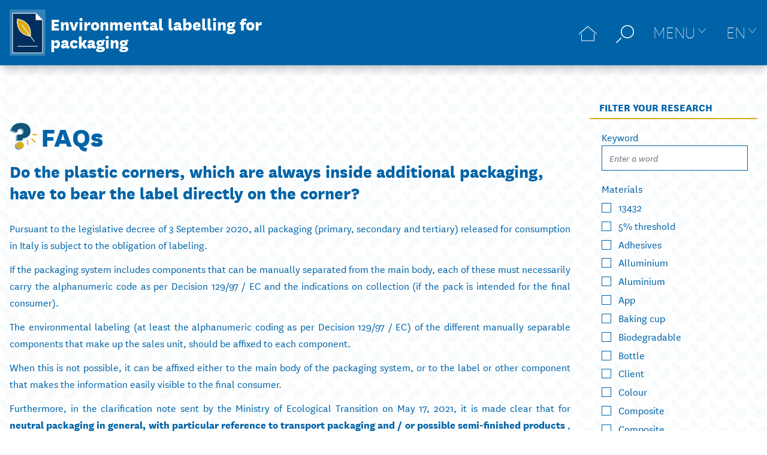

--- FILE ---
content_type: text/html; charset=UTF-8
request_url: https://www.etichetta-conai.com/en/faqs/do-the-plastic-corners-which-are-always-inside-additional-packaging-have-to-bear-the-label-directly-on-the-corner/
body_size: 21218
content:
<!doctype html>
<html lang="en-US" prefix="og: https://ogp.me/ns#">
<head>
    <meta charset="UTF-8">
	    <meta name="viewport" content="width=device-width, initial-scale=1">
    <link rel="profile" href="http://gmpg.org/xfn/11">
		<style>img:is([sizes="auto" i], [sizes^="auto," i]) { contain-intrinsic-size: 3000px 1500px }</style>
	<link rel="alternate" hreflang="it" href="https://www.etichetta-conai.com/faqs/gli-angolari-in-materiale-plastico-che-sono-sempre-allinterno-di-ulteriori-imballaggi-devono-riportare-letichetta-direttamente-sullangolare/" />
<link rel="alternate" hreflang="en" href="https://www.etichetta-conai.com/en/faqs/do-the-plastic-corners-which-are-always-inside-additional-packaging-have-to-bear-the-label-directly-on-the-corner/" />
<link rel="alternate" hreflang="de" href="https://www.etichetta-conai.com/de/faqs/muss-bei-eckprofilen-aus-kunststoff-die-immer-in-anderen-verpackungen-vorkommen-die-umweltkennzeichnung-direkt-auf-dem-eckprofil-angegeben-werden/" />
<link rel="alternate" hreflang="es" href="https://www.etichetta-conai.com/es/faqs/las-esquinas-de-plastico-que-siempre-estan-dentro-de-un-embalaje-adicional-tienen-que-llevar-la-etiqueta-directamente-en-la-esquina/" />
<link rel="alternate" hreflang="x-default" href="https://www.etichetta-conai.com/faqs/gli-angolari-in-materiale-plastico-che-sono-sempre-allinterno-di-ulteriori-imballaggi-devono-riportare-letichetta-direttamente-sullangolare/" />
<script id="cookieyes" type="text/javascript" src="https://cdn-cookieyes.com/client_data/2325db13153306ce2919dd1c/script.js"></script>
<!-- Search Engine Optimization by Rank Math - https://rankmath.com/ -->
<title>Do the plastic corners, which are always inside additional packaging, have to bear the label directly on the corner? - Environmental labelling for packaging</title>
<meta name="description" content="Pursuant to the legislative decree of 3 September 2020, all packaging (primary, secondary and tertiary) released for consumption in Italy is subject to the"/>
<meta name="robots" content="follow, index, max-snippet:-1, max-video-preview:-1, max-image-preview:large"/>
<link rel="canonical" href="https://www.etichetta-conai.com/en/faqs/do-the-plastic-corners-which-are-always-inside-additional-packaging-have-to-bear-the-label-directly-on-the-corner/" />
<meta property="og:locale" content="en_US" />
<meta property="og:type" content="article" />
<meta property="og:title" content="Do the plastic corners, which are always inside additional packaging, have to bear the label directly on the corner? - Environmental labelling for packaging" />
<meta property="og:description" content="Pursuant to the legislative decree of 3 September 2020, all packaging (primary, secondary and tertiary) released for consumption in Italy is subject to the" />
<meta property="og:url" content="https://www.etichetta-conai.com/en/faqs/do-the-plastic-corners-which-are-always-inside-additional-packaging-have-to-bear-the-label-directly-on-the-corner/" />
<meta property="og:site_name" content="Etichettatura Ambientale degli Imballaggi" />
<meta property="og:updated_time" content="2021-11-19T16:56:14+01:00" />
<meta property="article:published_time" content="2021-05-27T16:27:20+02:00" />
<meta property="article:modified_time" content="2021-11-19T16:56:14+01:00" />
<meta name="twitter:card" content="summary_large_image" />
<meta name="twitter:title" content="Do the plastic corners, which are always inside additional packaging, have to bear the label directly on the corner? - Environmental labelling for packaging" />
<meta name="twitter:description" content="Pursuant to the legislative decree of 3 September 2020, all packaging (primary, secondary and tertiary) released for consumption in Italy is subject to the" />
<script type="application/ld+json" class="rank-math-schema">{"@context":"https://schema.org","@graph":[{"@type":"Organization","@id":"https://www.etichetta-conai.com/en/#organization/","name":"Conai - Etichettatura Ambientale degli Imballaggi","url":"https://www.etichetta-conai.com","logo":{"@type":"ImageObject","@id":"https://www.etichetta-conai.com/en/#logo/","url":"/wp-content/uploads/2021/01/logo-adhoc.svg","contentUrl":"/wp-content/uploads/2021/01/logo-adhoc.svg","caption":"Etichettatura Ambientale degli Imballaggi","inLanguage":"en-US","width":"0","height":"0"}},{"@type":"WebSite","@id":"https://www.etichetta-conai.com/en/#website/","url":"https://www.etichetta-conai.com/en/","name":"Etichettatura Ambientale degli Imballaggi","publisher":{"@id":"https://www.etichetta-conai.com/en/#organization/"},"inLanguage":"en-US"},{"@type":"WebPage","@id":"https://www.etichetta-conai.com/en/faqs/do-the-plastic-corners-which-are-always-inside-additional-packaging-have-to-bear-the-label-directly-on-the-corner/#webpage","url":"https://www.etichetta-conai.com/en/faqs/do-the-plastic-corners-which-are-always-inside-additional-packaging-have-to-bear-the-label-directly-on-the-corner/","name":"Do the plastic corners, which are always inside additional packaging, have to bear the label directly on the corner? - Environmental labelling for packaging","datePublished":"2021-05-27T16:27:20+02:00","dateModified":"2021-11-19T16:56:14+01:00","isPartOf":{"@id":"https://www.etichetta-conai.com/en/#website/"},"inLanguage":"en-US"},{"@type":"Person","@id":"https://www.etichetta-conai.com/en/faqs/do-the-plastic-corners-which-are-always-inside-additional-packaging-have-to-bear-the-label-directly-on-the-corner/#author","name":"Livia Nardone","image":{"@type":"ImageObject","@id":"https://secure.gravatar.com/avatar/9b33d9875b44f24f2e08444fbf556865?s=96&amp;d=mm&amp;r=g","url":"https://secure.gravatar.com/avatar/9b33d9875b44f24f2e08444fbf556865?s=96&amp;d=mm&amp;r=g","caption":"Livia Nardone","inLanguage":"en-US"},"worksFor":{"@id":"https://www.etichetta-conai.com/en/#organization/"}},{"@type":"Article","headline":"Do the plastic corners, which are always inside additional packaging, have to bear the label directly on the","datePublished":"2021-05-27T16:27:20+02:00","dateModified":"2021-11-19T16:56:14+01:00","author":{"@id":"https://www.etichetta-conai.com/en/faqs/do-the-plastic-corners-which-are-always-inside-additional-packaging-have-to-bear-the-label-directly-on-the-corner/#author","name":"Livia Nardone"},"publisher":{"@id":"https://www.etichetta-conai.com/en/#organization/"},"description":"Pursuant to the legislative decree of 3 September 2020, all packaging (primary, secondary and tertiary) released for consumption in Italy is subject to the","name":"Do the plastic corners, which are always inside additional packaging, have to bear the label directly on the","@id":"https://www.etichetta-conai.com/en/faqs/do-the-plastic-corners-which-are-always-inside-additional-packaging-have-to-bear-the-label-directly-on-the-corner/#richSnippet","isPartOf":{"@id":"https://www.etichetta-conai.com/en/faqs/do-the-plastic-corners-which-are-always-inside-additional-packaging-have-to-bear-the-label-directly-on-the-corner/#webpage"},"inLanguage":"en-US","mainEntityOfPage":{"@id":"https://www.etichetta-conai.com/en/faqs/do-the-plastic-corners-which-are-always-inside-additional-packaging-have-to-bear-the-label-directly-on-the-corner/#webpage"}}]}</script>
<!-- /Rank Math WordPress SEO plugin -->

<link rel='dns-prefetch' href='//www.googletagmanager.com' />
<link rel='stylesheet' id='wp-block-library-css' href='https://www.etichetta-conai.com/wp-includes/css/dist/block-library/style.min.css?ver=6.7.4' type='text/css' media='all' />
<style id='rank-math-toc-block-style-inline-css' type='text/css'>
.wp-block-rank-math-toc-block nav ol{counter-reset:item}.wp-block-rank-math-toc-block nav ol li{display:block}.wp-block-rank-math-toc-block nav ol li:before{content:counters(item, ".") ". ";counter-increment:item}

</style>
<style id='classic-theme-styles-inline-css' type='text/css'>
/*! This file is auto-generated */
.wp-block-button__link{color:#fff;background-color:#32373c;border-radius:9999px;box-shadow:none;text-decoration:none;padding:calc(.667em + 2px) calc(1.333em + 2px);font-size:1.125em}.wp-block-file__button{background:#32373c;color:#fff;text-decoration:none}
</style>
<style id='global-styles-inline-css' type='text/css'>
:root{--wp--preset--aspect-ratio--square: 1;--wp--preset--aspect-ratio--4-3: 4/3;--wp--preset--aspect-ratio--3-4: 3/4;--wp--preset--aspect-ratio--3-2: 3/2;--wp--preset--aspect-ratio--2-3: 2/3;--wp--preset--aspect-ratio--16-9: 16/9;--wp--preset--aspect-ratio--9-16: 9/16;--wp--preset--color--black: #000000;--wp--preset--color--cyan-bluish-gray: #abb8c3;--wp--preset--color--white: #ffffff;--wp--preset--color--pale-pink: #f78da7;--wp--preset--color--vivid-red: #cf2e2e;--wp--preset--color--luminous-vivid-orange: #ff6900;--wp--preset--color--luminous-vivid-amber: #fcb900;--wp--preset--color--light-green-cyan: #7bdcb5;--wp--preset--color--vivid-green-cyan: #00d084;--wp--preset--color--pale-cyan-blue: #8ed1fc;--wp--preset--color--vivid-cyan-blue: #0693e3;--wp--preset--color--vivid-purple: #9b51e0;--wp--preset--gradient--vivid-cyan-blue-to-vivid-purple: linear-gradient(135deg,rgba(6,147,227,1) 0%,rgb(155,81,224) 100%);--wp--preset--gradient--light-green-cyan-to-vivid-green-cyan: linear-gradient(135deg,rgb(122,220,180) 0%,rgb(0,208,130) 100%);--wp--preset--gradient--luminous-vivid-amber-to-luminous-vivid-orange: linear-gradient(135deg,rgba(252,185,0,1) 0%,rgba(255,105,0,1) 100%);--wp--preset--gradient--luminous-vivid-orange-to-vivid-red: linear-gradient(135deg,rgba(255,105,0,1) 0%,rgb(207,46,46) 100%);--wp--preset--gradient--very-light-gray-to-cyan-bluish-gray: linear-gradient(135deg,rgb(238,238,238) 0%,rgb(169,184,195) 100%);--wp--preset--gradient--cool-to-warm-spectrum: linear-gradient(135deg,rgb(74,234,220) 0%,rgb(151,120,209) 20%,rgb(207,42,186) 40%,rgb(238,44,130) 60%,rgb(251,105,98) 80%,rgb(254,248,76) 100%);--wp--preset--gradient--blush-light-purple: linear-gradient(135deg,rgb(255,206,236) 0%,rgb(152,150,240) 100%);--wp--preset--gradient--blush-bordeaux: linear-gradient(135deg,rgb(254,205,165) 0%,rgb(254,45,45) 50%,rgb(107,0,62) 100%);--wp--preset--gradient--luminous-dusk: linear-gradient(135deg,rgb(255,203,112) 0%,rgb(199,81,192) 50%,rgb(65,88,208) 100%);--wp--preset--gradient--pale-ocean: linear-gradient(135deg,rgb(255,245,203) 0%,rgb(182,227,212) 50%,rgb(51,167,181) 100%);--wp--preset--gradient--electric-grass: linear-gradient(135deg,rgb(202,248,128) 0%,rgb(113,206,126) 100%);--wp--preset--gradient--midnight: linear-gradient(135deg,rgb(2,3,129) 0%,rgb(40,116,252) 100%);--wp--preset--font-size--small: 13px;--wp--preset--font-size--medium: 20px;--wp--preset--font-size--large: 36px;--wp--preset--font-size--x-large: 42px;--wp--preset--spacing--20: 0.44rem;--wp--preset--spacing--30: 0.67rem;--wp--preset--spacing--40: 1rem;--wp--preset--spacing--50: 1.5rem;--wp--preset--spacing--60: 2.25rem;--wp--preset--spacing--70: 3.38rem;--wp--preset--spacing--80: 5.06rem;--wp--preset--shadow--natural: 6px 6px 9px rgba(0, 0, 0, 0.2);--wp--preset--shadow--deep: 12px 12px 50px rgba(0, 0, 0, 0.4);--wp--preset--shadow--sharp: 6px 6px 0px rgba(0, 0, 0, 0.2);--wp--preset--shadow--outlined: 6px 6px 0px -3px rgba(255, 255, 255, 1), 6px 6px rgba(0, 0, 0, 1);--wp--preset--shadow--crisp: 6px 6px 0px rgba(0, 0, 0, 1);}:where(.is-layout-flex){gap: 0.5em;}:where(.is-layout-grid){gap: 0.5em;}body .is-layout-flex{display: flex;}.is-layout-flex{flex-wrap: wrap;align-items: center;}.is-layout-flex > :is(*, div){margin: 0;}body .is-layout-grid{display: grid;}.is-layout-grid > :is(*, div){margin: 0;}:where(.wp-block-columns.is-layout-flex){gap: 2em;}:where(.wp-block-columns.is-layout-grid){gap: 2em;}:where(.wp-block-post-template.is-layout-flex){gap: 1.25em;}:where(.wp-block-post-template.is-layout-grid){gap: 1.25em;}.has-black-color{color: var(--wp--preset--color--black) !important;}.has-cyan-bluish-gray-color{color: var(--wp--preset--color--cyan-bluish-gray) !important;}.has-white-color{color: var(--wp--preset--color--white) !important;}.has-pale-pink-color{color: var(--wp--preset--color--pale-pink) !important;}.has-vivid-red-color{color: var(--wp--preset--color--vivid-red) !important;}.has-luminous-vivid-orange-color{color: var(--wp--preset--color--luminous-vivid-orange) !important;}.has-luminous-vivid-amber-color{color: var(--wp--preset--color--luminous-vivid-amber) !important;}.has-light-green-cyan-color{color: var(--wp--preset--color--light-green-cyan) !important;}.has-vivid-green-cyan-color{color: var(--wp--preset--color--vivid-green-cyan) !important;}.has-pale-cyan-blue-color{color: var(--wp--preset--color--pale-cyan-blue) !important;}.has-vivid-cyan-blue-color{color: var(--wp--preset--color--vivid-cyan-blue) !important;}.has-vivid-purple-color{color: var(--wp--preset--color--vivid-purple) !important;}.has-black-background-color{background-color: var(--wp--preset--color--black) !important;}.has-cyan-bluish-gray-background-color{background-color: var(--wp--preset--color--cyan-bluish-gray) !important;}.has-white-background-color{background-color: var(--wp--preset--color--white) !important;}.has-pale-pink-background-color{background-color: var(--wp--preset--color--pale-pink) !important;}.has-vivid-red-background-color{background-color: var(--wp--preset--color--vivid-red) !important;}.has-luminous-vivid-orange-background-color{background-color: var(--wp--preset--color--luminous-vivid-orange) !important;}.has-luminous-vivid-amber-background-color{background-color: var(--wp--preset--color--luminous-vivid-amber) !important;}.has-light-green-cyan-background-color{background-color: var(--wp--preset--color--light-green-cyan) !important;}.has-vivid-green-cyan-background-color{background-color: var(--wp--preset--color--vivid-green-cyan) !important;}.has-pale-cyan-blue-background-color{background-color: var(--wp--preset--color--pale-cyan-blue) !important;}.has-vivid-cyan-blue-background-color{background-color: var(--wp--preset--color--vivid-cyan-blue) !important;}.has-vivid-purple-background-color{background-color: var(--wp--preset--color--vivid-purple) !important;}.has-black-border-color{border-color: var(--wp--preset--color--black) !important;}.has-cyan-bluish-gray-border-color{border-color: var(--wp--preset--color--cyan-bluish-gray) !important;}.has-white-border-color{border-color: var(--wp--preset--color--white) !important;}.has-pale-pink-border-color{border-color: var(--wp--preset--color--pale-pink) !important;}.has-vivid-red-border-color{border-color: var(--wp--preset--color--vivid-red) !important;}.has-luminous-vivid-orange-border-color{border-color: var(--wp--preset--color--luminous-vivid-orange) !important;}.has-luminous-vivid-amber-border-color{border-color: var(--wp--preset--color--luminous-vivid-amber) !important;}.has-light-green-cyan-border-color{border-color: var(--wp--preset--color--light-green-cyan) !important;}.has-vivid-green-cyan-border-color{border-color: var(--wp--preset--color--vivid-green-cyan) !important;}.has-pale-cyan-blue-border-color{border-color: var(--wp--preset--color--pale-cyan-blue) !important;}.has-vivid-cyan-blue-border-color{border-color: var(--wp--preset--color--vivid-cyan-blue) !important;}.has-vivid-purple-border-color{border-color: var(--wp--preset--color--vivid-purple) !important;}.has-vivid-cyan-blue-to-vivid-purple-gradient-background{background: var(--wp--preset--gradient--vivid-cyan-blue-to-vivid-purple) !important;}.has-light-green-cyan-to-vivid-green-cyan-gradient-background{background: var(--wp--preset--gradient--light-green-cyan-to-vivid-green-cyan) !important;}.has-luminous-vivid-amber-to-luminous-vivid-orange-gradient-background{background: var(--wp--preset--gradient--luminous-vivid-amber-to-luminous-vivid-orange) !important;}.has-luminous-vivid-orange-to-vivid-red-gradient-background{background: var(--wp--preset--gradient--luminous-vivid-orange-to-vivid-red) !important;}.has-very-light-gray-to-cyan-bluish-gray-gradient-background{background: var(--wp--preset--gradient--very-light-gray-to-cyan-bluish-gray) !important;}.has-cool-to-warm-spectrum-gradient-background{background: var(--wp--preset--gradient--cool-to-warm-spectrum) !important;}.has-blush-light-purple-gradient-background{background: var(--wp--preset--gradient--blush-light-purple) !important;}.has-blush-bordeaux-gradient-background{background: var(--wp--preset--gradient--blush-bordeaux) !important;}.has-luminous-dusk-gradient-background{background: var(--wp--preset--gradient--luminous-dusk) !important;}.has-pale-ocean-gradient-background{background: var(--wp--preset--gradient--pale-ocean) !important;}.has-electric-grass-gradient-background{background: var(--wp--preset--gradient--electric-grass) !important;}.has-midnight-gradient-background{background: var(--wp--preset--gradient--midnight) !important;}.has-small-font-size{font-size: var(--wp--preset--font-size--small) !important;}.has-medium-font-size{font-size: var(--wp--preset--font-size--medium) !important;}.has-large-font-size{font-size: var(--wp--preset--font-size--large) !important;}.has-x-large-font-size{font-size: var(--wp--preset--font-size--x-large) !important;}
:where(.wp-block-post-template.is-layout-flex){gap: 1.25em;}:where(.wp-block-post-template.is-layout-grid){gap: 1.25em;}
:where(.wp-block-columns.is-layout-flex){gap: 2em;}:where(.wp-block-columns.is-layout-grid){gap: 2em;}
:root :where(.wp-block-pullquote){font-size: 1.5em;line-height: 1.6;}
</style>
<link rel='stylesheet' id='wpml-blocks-css' href='https://www.etichetta-conai.com/wp-content/plugins/sitepress-multilingual-cms/dist/css/blocks/styles.css?ver=4.6.14' type='text/css' media='all' />
<link rel='stylesheet' id='d0afe8781c69406879201ace82cc6d58-css' href='https://www.etichetta-conai.com/wp-content/themes/etichettatura/assets/334.f49ca6c4.css?ver=1.0.1' type='text/css' media='all' />
<link rel='stylesheet' id='0c474b1e4bdc00599eeefccbc76324ed-css' href='https://www.etichetta-conai.com/wp-content/themes/etichettatura/assets/js/app.3ff1feb1.css?ver=1.0.1' type='text/css' media='all' />
<link rel='stylesheet' id='elementor-frontend-css' href='https://www.etichetta-conai.com/wp-content/plugins/elementor/assets/css/frontend.min.css?ver=3.25.10' type='text/css' media='all' />
<link rel='stylesheet' id='widget-image-css' href='https://www.etichetta-conai.com/wp-content/plugins/elementor/assets/css/widget-image.min.css?ver=3.25.10' type='text/css' media='all' />
<link rel='stylesheet' id='widget-text-editor-css' href='https://www.etichetta-conai.com/wp-content/plugins/elementor/assets/css/widget-text-editor.min.css?ver=3.25.10' type='text/css' media='all' />
<link rel='stylesheet' id='elementor-icons-css' href='https://www.etichetta-conai.com/wp-content/plugins/elementor/assets/lib/eicons/css/elementor-icons.min.css?ver=5.32.0' type='text/css' media='all' />
<link rel='stylesheet' id='swiper-css' href='https://www.etichetta-conai.com/wp-content/plugins/elementor/assets/lib/swiper/v8/css/swiper.min.css?ver=8.4.5' type='text/css' media='all' />
<link rel='stylesheet' id='e-swiper-css' href='https://www.etichetta-conai.com/wp-content/plugins/elementor/assets/css/conditionals/e-swiper.min.css?ver=3.25.10' type='text/css' media='all' />
<link rel='stylesheet' id='elementor-post-93-css' href='https://www.etichetta-conai.com/wp-content/uploads/elementor/css/post-93.css?ver=1732558352' type='text/css' media='all' />
<link rel='stylesheet' id='e-popup-style-css' href='https://www.etichetta-conai.com/wp-content/plugins/elementor-pro/assets/css/conditionals/popup.min.css?ver=3.25.4' type='text/css' media='all' />
<link rel='stylesheet' id='elementor-post-257-css' href='https://www.etichetta-conai.com/wp-content/uploads/elementor/css/post-257.css?ver=1732558359' type='text/css' media='all' />

<!-- Google tag (gtag.js) snippet added by Site Kit -->

<!-- Google Analytics snippet added by Site Kit -->
<script src="https://www.googletagmanager.com/gtag/js?id=GT-TQRTMPF" id="google_gtagjs-js" async></script>
<script id="google_gtagjs-js-after">
window.dataLayer = window.dataLayer || [];function gtag(){dataLayer.push(arguments);}
gtag("set","linker",{"domains":["www.etichetta-conai.com"]});
gtag("js", new Date());
gtag("set", "developer_id.dZTNiMT", true);
gtag("config", "GT-TQRTMPF");
</script>

<!-- End Google tag (gtag.js) snippet added by Site Kit -->
<meta name="generator" content="Site Kit by Google 1.140.0" /><meta name="generator" content="Elementor 3.25.10; features: additional_custom_breakpoints, e_optimized_control_loading; settings: css_print_method-external, google_font-enabled, font_display-auto">
			<style>
				.e-con.e-parent:nth-of-type(n+4):not(.e-lazyloaded):not(.e-no-lazyload),
				.e-con.e-parent:nth-of-type(n+4):not(.e-lazyloaded):not(.e-no-lazyload) * {
					background-image: none !important;
				}
				@media screen and (max-height: 1024px) {
					.e-con.e-parent:nth-of-type(n+3):not(.e-lazyloaded):not(.e-no-lazyload),
					.e-con.e-parent:nth-of-type(n+3):not(.e-lazyloaded):not(.e-no-lazyload) * {
						background-image: none !important;
					}
				}
				@media screen and (max-height: 640px) {
					.e-con.e-parent:nth-of-type(n+2):not(.e-lazyloaded):not(.e-no-lazyload),
					.e-con.e-parent:nth-of-type(n+2):not(.e-lazyloaded):not(.e-no-lazyload) * {
						background-image: none !important;
					}
				}
			</style>
			<link rel="icon" href="https://www.etichetta-conai.com/wp-content/uploads/2021/02/FAVICON.png" sizes="32x32" />
<link rel="icon" href="https://www.etichetta-conai.com/wp-content/uploads/2021/02/FAVICON.png" sizes="192x192" />
<link rel="apple-touch-icon" href="https://www.etichetta-conai.com/wp-content/uploads/2021/02/FAVICON.png" />
<meta name="msapplication-TileImage" content="https://www.etichetta-conai.com/wp-content/uploads/2021/02/FAVICON.png" />
		<style type="text/css" id="wp-custom-css">
			.otgs-development-site-front-end {
	display: none;
}		</style>
		            <link rel="preload" href="https://www.etichetta-conai.com/wp-content/themes/etichettatura/assets/fonts/NationalWeb-Book.fe5c8ddf.woff" as="font" crossorigin="anonymous"/>
		            <link rel="preload" href="https://www.etichetta-conai.com/wp-content/themes/etichettatura/assets/fonts/NationalWeb-Semibold.42e46b36.woff" as="font" crossorigin="anonymous"/>
		            <link rel="preload" href="https://www.etichetta-conai.com/wp-content/themes/etichettatura/assets/fonts/NationalWeb-SemiboldItalic.cae2f43a.woff" as="font" crossorigin="anonymous"/>
		            <link rel="preload" href="https://www.etichetta-conai.com/wp-content/themes/etichettatura/assets/fonts/NationalWeb-BookItalic.915d2f5b.woff" as="font" crossorigin="anonymous"/>
		            <link rel="preload" href="https://www.etichetta-conai.com/wp-content/themes/etichettatura/assets/fonts/NationalWeb-Extrabold.ff610a7f.woff" as="font" crossorigin="anonymous"/>
		            <link rel="preload" href="https://www.etichetta-conai.com/wp-content/themes/etichettatura/assets/fonts/NationalWeb-Thin.3cbc563c.woff" as="font" crossorigin="anonymous"/>
		<noscript><style>.perfmatters-lazy[data-src]{display:none !important;}</style></noscript><style>.perfmatters-lazy-youtube{position:relative;width:100%;max-width:100%;height:0;padding-bottom:56.23%;overflow:hidden}.perfmatters-lazy-youtube img{position:absolute;top:0;right:0;bottom:0;left:0;display:block;width:100%;max-width:100%;height:auto;margin:auto;border:none;cursor:pointer;transition:.5s all;-webkit-transition:.5s all;-moz-transition:.5s all}.perfmatters-lazy-youtube img:hover{-webkit-filter:brightness(75%)}.perfmatters-lazy-youtube .play{position:absolute;top:50%;left:50%;right:auto;width:68px;height:48px;margin-left:-34px;margin-top:-24px;background:url(https://www.etichetta-conai.com/wp-content/plugins/perfmatters/img/youtube.svg) no-repeat;background-position:center;background-size:cover;pointer-events:none}.perfmatters-lazy-youtube iframe{position:absolute;top:0;left:0;width:100%;height:100%;z-index:99}</style>	
	<script>window.MSInputMethodContext && document.documentMode && document.write('<script src="https://cdn.jsdelivr.net/gh/nuxodin/ie11CustomProperties@4.1.0/ie11CustomProperties.min.js"><\/script>');</script>

</head>
<body class="faq-template-default single single-faq postid-1705 wp-custom-logo elementor-default elementor-kit-93">

<div id="app" class="min-h-screen flex flex-col bg-pattern bg-size-pattern">
	


<fixed-header :threshold="60" @update="onFixedNavbarUpdate" :show_menu="show_menu">
    <header class="site-header" :class="{'is-menu-open': show_menu}" role="banner">
        <div class="site-header__inner xl:container">
			
<div class="site-header__logo">
			<a href="https://www.etichetta-conai.com/en/" class="custom-logo-link" rel="home"><img width="1" height="1" src="https://www.etichetta-conai.com/wp-content/uploads/2021/01/logo-adhoc.svg" class="custom-logo no-lazy" alt="Environmental labelling for packaging" style="width: 60px;" decoding="async" /></a>		
	        <a class="site-name" href="https://www.etichetta-conai.com/en/" title="Home" rel="home">
			Environmental labelling for packaging        </a>
	</div>
			
<nav class="site-header__navbar navbar" role="navigation">
	<a class="leading-none" href="https://www.etichetta-conai.com/en/" title="Home">
		<svg class="icon icon-home " aria-hidden="true" role="img"> <use href="#icon-home" xlink:href="#icon-home"></use> </svg>	</a>
	
		
	
<div class="navbar__item navbar__item--search relative">
    <span class="navbar__title navbar__trigger" @click.stop="toggleSearch"><svg class="icon icon-search-2 " aria-hidden="true" role="img"> <use href="#icon-search-2" xlink:href="#icon-search-2"></use> </svg></span>

    <div class="search-tooltip" @click.stop v-show="show_search" style="display: none">
        <form role="search" class="flex space-x-2 items-center leading-none" method="get" action="https://www.etichetta-conai.com/en/">
            <input type="text" name="s" class="w-full min-w-0 border-0 focus:ring-0" value="" placeholder="Enter a word" title="Enter a word">
            <button type="submit" class="search-tooltip__submit" aria-label="Search in the site">
				<svg class="icon icon-search-2 " aria-hidden="true" role="img"> <use href="#icon-search-2" xlink:href="#icon-search-2"></use> </svg>            </button>
        </form>
    </div>
</div>
	
			<span class="navbar__trigger navbar__trigger--menu navbar__trigger--arrow" :class="{'is-active': show_menu}" @click="show_menu = !show_menu"><span>Menu</span></span>
		
	

	<div class="navbar__item navbar__item--search relative">
		<span class="navbar__title navbar__trigger language-selector__item navbar__trigger navbar__trigger--menu navbar__trigger--arrow" :class="{'is-active': show_languages}" @click.stop="toggleLanguages">en</span>

		<div class="language-selector search-tooltip" @click.stop v-show="show_languages" style="display: none">
							<a class="language-selector__item " href="https://www.etichetta-conai.com/faqs/gli-angolari-in-materiale-plastico-che-sono-sempre-allinterno-di-ulteriori-imballaggi-devono-riportare-letichetta-direttamente-sullangolare/">it</a>
							<a class="language-selector__item " href="https://www.etichetta-conai.com/de/faqs/muss-bei-eckprofilen-aus-kunststoff-die-immer-in-anderen-verpackungen-vorkommen-die-umweltkennzeichnung-direkt-auf-dem-eckprofil-angegeben-werden/">de</a>
							<a class="language-selector__item " href="https://www.etichetta-conai.com/es/faqs/las-esquinas-de-plastico-que-siempre-estan-dentro-de-un-embalaje-adicional-tienen-que-llevar-la-etiqueta-directamente-en-la-esquina/">es</a>
					</div>
	</div>
</nav>
        </div>
		            <div class="site-header__menu" :class="{'hidden': !show_menu}" v-show="show_menu" style="display: none">
				<div class="menu-primary-menu-inglese-container"><ul id="menu-primary-menu-inglese" class="menu"><li id="menu-item-442" class="menu-item menu-item-type-post_type menu-item-object-page menu-item-home menu-item-442"><a href="https://www.etichetta-conai.com/en/">Home</a></li>
<li id="menu-item-4752" class="menu-item menu-item-type-post_type menu-item-object-page menu-item-4752"><a href="https://www.etichetta-conai.com/en/the-guidelinesa-team-effort/">The Guidelines: a team effort</a></li>
<li id="menu-item-4753" class="menu-item menu-item-type-custom menu-item-object-custom menu-item-has-children menu-item-4753"><a href="#">Support tools</a>
<ul class="sub-menu">
	<li id="menu-item-5222" class="menu-item menu-item-type-post_type menu-item-object-checklist menu-item-5222"><a href="https://www.etichetta-conai.com/en/checklist/shared-responsibility-checklist/">Shared responsibility checklist</a></li>
	<li id="menu-item-443" class="menu-item menu-item-type-post_type_archive menu-item-object-document menu-item-443"><a href="https://www.etichetta-conai.com/en/documents/">Documents</a></li>
	<li id="menu-item-4754" class="menu-item menu-item-type-custom menu-item-object-custom menu-item-4754"><a target="_blank" href="http://e-tichetta.conai.org">Tool E-tichetta</a></li>
</ul>
</li>
<li id="menu-item-4755" class="menu-item menu-item-type-custom menu-item-object-custom menu-item-has-children menu-item-4755"><a href="#">To know more</a>
<ul class="sub-menu">
	<li id="menu-item-4764" class="menu-item menu-item-type-post_type_archive menu-item-object-best_practice menu-item-4764"><a href="https://www.etichetta-conai.com/en/good-ideas/">Good Ideas</a></li>
	<li id="menu-item-5223" class="menu-item menu-item-type-post_type_archive menu-item-object-webinar menu-item-5223"><a href="https://www.etichetta-conai.com/en/webinar/">Webinar</a></li>
	<li id="menu-item-7451" class="menu-item menu-item-type-custom menu-item-object-custom menu-item-7451"><a target="_blank" href="https://osservatorioidentipack.it/">Osservatorio IdentiPack</a></li>
</ul>
</li>
<li id="menu-item-13272" class="menu-item menu-item-type-custom menu-item-object-custom menu-item-has-children menu-item-13272"><a href="#">We answer your doubts</a>
<ul class="sub-menu">
	<li id="menu-item-453" class="menu-item menu-item-type-post_type_archive menu-item-object-faq menu-item-453"><a href="https://www.etichetta-conai.com/en/faqs/">FAQs</a></li>
	<li id="menu-item-4756" class="menu-item menu-item-type-post_type menu-item-object-page menu-item-4756"><a href="https://www.etichetta-conai.com/en/consultants/">Labelling specialists</a></li>
</ul>
</li>
<li id="menu-item-13271" class="menu-item menu-item-type-post_type_archive menu-item-object-exam menu-item-13271"><a href="https://www.etichetta-conai.com/en/become-environmental-labelling-specialist/">Become Environmental Labelling Specialist</a></li>
</ul></div>            </div>
		    </header>
</fixed-header>
    <div class="xl:container xl:mx-auto px-4 py-10 flex flex-wrap items-start">
        <main class="main-content pt-8 w-full md:w-2/3 lg:w-3/4" :class="{'is-loading': filterLoading}">
            <div class="main__content" v-if="!filterResult">
				<article class="article">
	<header class="article__header">
		
<div class="title-block">
			<div class="title-block__titles hyphens-auto">
							<div class="title-block__icon"><svg class="icon icon-faq " aria-hidden="true" role="img"> <use href="#icon-faq" xlink:href="#icon-faq"></use> </svg></div>
										<h2 class="title-block__title article__post-type">
					<a class="text-blue no-underline hover:text-yellow" href="https://www.etichetta-conai.com/en/faqs/">FAQs</a>
				</h2>
					</div>
		<h1 class="article__title title-block__title hyphens-auto">Do the plastic corners, which are always inside additional packaging, have to bear the label directly on the corner?</h1>
</div>	</header>
	<div class="article__content">
		
<p>Pursuant to the legislative decree of 3 September 2020, all packaging (primary, secondary and tertiary) released for consumption in Italy is subject to the obligation of labeling.</p>

<p>If the packaging system includes components that can be manually separated from the main body, each of these must necessarily carry the alphanumeric code as per Decision 129/97 / EC and the indications on collection (if the pack is intended for the final consumer).</p>

<p>The environmental labeling (at least the alphanumeric coding as per Decision 129/97 / EC) of the different manually separable components that make up the sales unit, should be affixed to each component.</p>

<p>When this is not possible, it can be affixed either to the main body of the packaging system, or to the label or other component that makes the information easily visible to the final consumer.</p>

<p>Furthermore, in the clarification note sent by the Ministry of Ecological Transition on May 17, 2021, it is made clear that for <strong>neutral packaging in general, with particular reference to transport packaging and / or possible semi-finished products</strong> , given the critical issues encountered by operators, both economically and structurally, in meeting this obligation, it is necessary to consider a possible alternative to the traditional labeling to be affixed to the packaging itself. Therefore, for these packaging, which are mostly part of the B2B channel, the identification of the packaging material can be conveyed and communicated by the manufacturer on the transport documents accompanying the goods, or on other external media, including digital ones. </p>
		<p class="archive-listing__edit-date">Last modified on 19/11/2021</p>
	</div>


	<div class="article__categories">
		
    <div class="taxonomy-list">
        <h5 class="widget__title taxonomy-list__title">Materials</h5>

        <div class="taxonomy-list__tags multiselect-tags">
                            <a href="https://www.etichetta-conai.com/en/faqs/categories/plastic/" class="multiselect-tag taxonomy-list__tag">Plastic</a>
                    </div>
    </div>
		
    <div class="taxonomy-list">
        <h5 class="widget__title taxonomy-list__title">Quién, qué y cuándo</h5>

        <div class="taxonomy-list__tags multiselect-tags">
                            <a href="https://www.etichetta-conai.com/en/faqs/who-what-when/scope-of-application/" class="multiselect-tag taxonomy-list__tag">Scope of application</a>
                    </div>
    </div>
		
		
    <div class="taxonomy-list">
        <h5 class="widget__title taxonomy-list__title">Modes</h5>

        <div class="taxonomy-list__tags multiselect-tags">
                            <a href="https://www.etichetta-conai.com/en/faqs/mode/body-and-components-of-an-item/" class="multiselect-tag taxonomy-list__tag">Body and components of an item</a>
                    </div>
    </div>
		
	</div>
</article>            </div>
            <filter-response v-else results-count-text="Results:" class="archive__listing archive-listing"></filter-response>
			
			        </main>
		
		            <sticky-sidebar class="sidebar" :options="{stickyTo: 'main.main-content', top: 20, responsive: {768: {disable: true}}}">
                <div class="sidebar__inner">
					

	
		
								        <div class="widget widget--categories">
            <h4 class="widget__title px-4 pb-1 uppercase border-b-2 border-yellow">
				Filter your research            </h4>
			
<filter-form action="https://www.etichetta-conai.com/en/wp-json/conai/v2/filter/faq" reset-url="https://www.etichetta-conai.com/en/faqs/" type="faq" :schema='{"faq-category":[],"imballaggio":null,"destinatario":null,"modalita":null,"etichetta":null}'>
	<template v-slot="{form, count}">
					<fields-group>
				<span slot="title">Keyword</span>
				<field2 v-model="form['s']" name="s" type="text" label="Enter a word"></field2>
			</fields-group>
				
					<fields-group type="checkbox">
				
									<span slot="title">Materials                    <span class="block text-sm font-normal" v-if="true && count('faq-category') > 0">
                        <span v-html="count('faq-category')"></span>
                        <span v-if="count('faq-category') > 1"> selected</span>
                        <span v-else> selected</span>
                    </span>
                </span>
								
															<field2 v-model="form['faq-category']" type="checkbox" name="faq-category" val="205">13432</field2>
											<field2 v-model="form['faq-category']" type="checkbox" name="faq-category" val="219">5% threshold</field2>
											<field2 v-model="form['faq-category']" type="checkbox" name="faq-category" val="221">Adhesives</field2>
											<field2 v-model="form['faq-category']" type="checkbox" name="faq-category" val="169">Alluminium</field2>
											<field2 v-model="form['faq-category']" type="checkbox" name="faq-category" val="171">Aluminium</field2>
											<field2 v-model="form['faq-category']" type="checkbox" name="faq-category" val="194">App</field2>
											<field2 v-model="form['faq-category']" type="checkbox" name="faq-category" val="265">Baking cup</field2>
											<field2 v-model="form['faq-category']" type="checkbox" name="faq-category" val="187">Biodegradable</field2>
											<field2 v-model="form['faq-category']" type="checkbox" name="faq-category" val="207">Bottle</field2>
											<field2 v-model="form['faq-category']" type="checkbox" name="faq-category" val="210">Client</field2>
											<field2 v-model="form['faq-category']" type="checkbox" name="faq-category" val="182">Colour</field2>
											<field2 v-model="form['faq-category']" type="checkbox" name="faq-category" val="165">Composite</field2>
											<field2 v-model="form['faq-category']" type="checkbox" name="faq-category" val="166">Composite</field2>
											<field2 v-model="form['faq-category']" type="checkbox" name="faq-category" val="188">Compostable</field2>
											<field2 v-model="form['faq-category']" type="checkbox" name="faq-category" val="233">Cork</field2>
											<field2 v-model="form['faq-category']" type="checkbox" name="faq-category" val="176">Corrugated cardboard</field2>
											<field2 v-model="form['faq-category']" type="checkbox" name="faq-category" val="163">Cutlery</field2>
											<field2 v-model="form['faq-category']" type="checkbox" name="faq-category" val="257">Dangerous products</field2>
											<field2 v-model="form['faq-category']" type="checkbox" name="faq-category" val="196">Digital</field2>
											<field2 v-model="form['faq-category']" type="checkbox" name="faq-category" val="254">dropper</field2>
											<field2 v-model="form['faq-category']" type="checkbox" name="faq-category" val="242">Easter eggs</field2>
											<field2 v-model="form['faq-category']" type="checkbox" name="faq-category" val="263">EVOH</field2>
											<field2 v-model="form['faq-category']" type="checkbox" name="faq-category" val="231">Example</field2>
											<field2 v-model="form['faq-category']" type="checkbox" name="faq-category" val="116">Exclusion</field2>
											<field2 v-model="form['faq-category']" type="checkbox" name="faq-category" val="121">Export</field2>
											<field2 v-model="form['faq-category']" type="checkbox" name="faq-category" val="131">Extension</field2>
											<field2 v-model="form['faq-category']" type="checkbox" name="faq-category" val="535">Fabric</field2>
											<field2 v-model="form['faq-category']" type="checkbox" name="faq-category" val="190">Food waste</field2>
											<field2 v-model="form['faq-category']" type="checkbox" name="faq-category" val="122">Foreign countries</field2>
											<field2 v-model="form['faq-category']" type="checkbox" name="faq-category" val="181">Glass</field2>
											<field2 v-model="form['faq-category']" type="checkbox" name="faq-category" val="267">Glasses</field2>
											<field2 v-model="form['faq-category']" type="checkbox" name="faq-category" val="220">Glues</field2>
											<field2 v-model="form['faq-category']" type="checkbox" name="faq-category" val="177">Grammage</field2>
											<field2 v-model="form['faq-category']" type="checkbox" name="faq-category" val="198">Graphic</field2>
											<field2 v-model="form['faq-category']" type="checkbox" name="faq-category" val="244">HACCP</field2>
											<field2 v-model="form['faq-category']" type="checkbox" name="faq-category" val="240">Import</field2>
											<field2 v-model="form['faq-category']" type="checkbox" name="faq-category" val="213">Information</field2>
											<field2 v-model="form['faq-category']" type="checkbox" name="faq-category" val="222">Inks</field2>
											<field2 v-model="form['faq-category']" type="checkbox" name="faq-category" val="228">Instructions for use</field2>
											<field2 v-model="form['faq-category']" type="checkbox" name="faq-category" val="160">Label</field2>
											<field2 v-model="form['faq-category']" type="checkbox" name="faq-category" val="236">Language</field2>
											<field2 v-model="form['faq-category']" type="checkbox" name="faq-category" val="226">Leaflet</field2>
											<field2 v-model="form['faq-category']" type="checkbox" name="faq-category" val="227">Leaflet</field2>
											<field2 v-model="form['faq-category']" type="checkbox" name="faq-category" val="243">Luxury</field2>
											<field2 v-model="form['faq-category']" type="checkbox" name="faq-category" val="172">Magnet</field2>
											<field2 v-model="form['faq-category']" type="checkbox" name="faq-category" val="264">Main body</field2>
											<field2 v-model="form['faq-category']" type="checkbox" name="faq-category" val="202">Man - bin</field2>
											<field2 v-model="form['faq-category']" type="checkbox" name="faq-category" val="120">Mandatory requirements</field2>
											<field2 v-model="form['faq-category']" type="checkbox" name="faq-category" val="197">Metal</field2>
											<field2 v-model="form['faq-category']" type="checkbox" name="faq-category" val="186">Mobius loop</field2>
											<field2 v-model="form['faq-category']" type="checkbox" name="faq-category" val="266">Mugs</field2>
											<field2 v-model="form['faq-category']" type="checkbox" name="faq-category" val="223">Multi-component</field2>
											<field2 v-model="form['faq-category']" type="checkbox" name="faq-category" val="260">Multilingual</field2>
											<field2 v-model="form['faq-category']" type="checkbox" name="faq-category" val="225">Multipack</field2>
											<field2 v-model="form['faq-category']" type="checkbox" name="faq-category" val="128">Neutral</field2>
											<field2 v-model="form['faq-category']" type="checkbox" name="faq-category" val="113">Non included materials</field2>
											<field2 v-model="form['faq-category']" type="checkbox" name="faq-category" val="204">Non ricycleble</field2>
											<field2 v-model="form['faq-category']" type="checkbox" name="faq-category" val="273">Oil</field2>
											<field2 v-model="form['faq-category']" type="checkbox" name="faq-category" val="118">Packaging</field2>
											<field2 v-model="form['faq-category']" type="checkbox" name="faq-category" val="247">Pallet</field2>
											<field2 v-model="form['faq-category']" type="checkbox" name="faq-category" val="164">Paper</field2>
											<field2 v-model="form['faq-category']" type="checkbox" name="faq-category" val="175">Paperboard</field2>
											<field2 v-model="form['faq-category']" type="checkbox" name="faq-category" val="168">Plastic</field2>
											<field2 v-model="form['faq-category']" type="checkbox" name="faq-category" val="271">Plastic</field2>
											<field2 v-model="form['faq-category']" type="checkbox" name="faq-category" val="230">Plug</field2>
											<field2 v-model="form['faq-category']" type="checkbox" name="faq-category" val="167">Polylaminate</field2>
											<field2 v-model="form['faq-category']" type="checkbox" name="faq-category" val="200">Position</field2>
											<field2 v-model="form['faq-category']" type="checkbox" name="faq-category" val="130">Prepackaging</field2>
											<field2 v-model="form['faq-category']" type="checkbox" name="faq-category" val="129">Print</field2>
											<field2 v-model="form['faq-category']" type="checkbox" name="faq-category" val="208">Producer</field2>
											<field2 v-model="form['faq-category']" type="checkbox" name="faq-category" val="195">QR Code</field2>
											<field2 v-model="form['faq-category']" type="checkbox" name="faq-category" val="191">Recycled content</field2>
											<field2 v-model="form['faq-category']" type="checkbox" name="faq-category" val="256">Residues</field2>
											<field2 v-model="form['faq-category']" type="checkbox" name="faq-category" val="258">Responsibility</field2>
											<field2 v-model="form['faq-category']" type="checkbox" name="faq-category" val="185">Ricyclability</field2>
											<field2 v-model="form['faq-category']" type="checkbox" name="faq-category" val="184">Ricyclable</field2>
											<field2 v-model="form['faq-category']" type="checkbox" name="faq-category" val="203">Sanctions</field2>
											<field2 v-model="form['faq-category']" type="checkbox" name="faq-category" val="114">Scope</field2>
											<field2 v-model="form['faq-category']" type="checkbox" name="faq-category" val="261">Scotch tape</field2>
											<field2 v-model="form['faq-category']" type="checkbox" name="faq-category" val="259">Secondary packaging</field2>
											<field2 v-model="form['faq-category']" type="checkbox" name="faq-category" val="193">Secondary raw material</field2>
											<field2 v-model="form['faq-category']" type="checkbox" name="faq-category" val="183">Separate waste collection</field2>
											<field2 v-model="form['faq-category']" type="checkbox" name="faq-category" val="239">Shopper</field2>
											<field2 v-model="form['faq-category']" type="checkbox" name="faq-category" val="269">Single use</field2>
											<field2 v-model="form['faq-category']" type="checkbox" name="faq-category" val="270">Single use</field2>
											<field2 v-model="form['faq-category']" type="checkbox" name="faq-category" val="218">Single-material</field2>
											<field2 v-model="form['faq-category']" type="checkbox" name="faq-category" val="127">Size</field2>
											<field2 v-model="form['faq-category']" type="checkbox" name="faq-category" val="126">Small packaging</field2>
											<field2 v-model="form['faq-category']" type="checkbox" name="faq-category" val="192">SRM</field2>
											<field2 v-model="form['faq-category']" type="checkbox" name="faq-category" val="174">Steel</field2>
											<field2 v-model="form['faq-category']" type="checkbox" name="faq-category" val="162">Straws</field2>
											<field2 v-model="form['faq-category']" type="checkbox" name="faq-category" val="201">Style</field2>
											<field2 v-model="form['faq-category']" type="checkbox" name="faq-category" val="268">SUP</field2>
											<field2 v-model="form['faq-category']" type="checkbox" name="faq-category" val="173">Symbol</field2>
											<field2 v-model="form['faq-category']" type="checkbox" name="faq-category" val="255">Tertiary packaging</field2>
											<field2 v-model="form['faq-category']" type="checkbox" name="faq-category" val="125">Third Countries</field2>
											<field2 v-model="form['faq-category']" type="checkbox" name="faq-category" val="212">Time</field2>
											<field2 v-model="form['faq-category']" type="checkbox" name="faq-category" val="199">Unsorted waste</field2>
											<field2 v-model="form['faq-category']" type="checkbox" name="faq-category" val="209">User</field2>
											<field2 v-model="form['faq-category']" type="checkbox" name="faq-category" val="262">Warehouse stocks</field2>
											<field2 v-model="form['faq-category']" type="checkbox" name="faq-category" val="245">Wood</field2>
													
								
				
								
							</fields-group>
					<fields-group type="select">
				
									<span slot="title">Type of article                    <span class="block text-sm font-normal" v-if="false && count('imballaggio') > 0">
                        <span v-html="count('imballaggio')"></span>
                        <span v-if="count('imballaggio') > 1"> selected</span>
                        <span v-else> selected</span>
                    </span>
                </span>
								
								
								
				
									<field2 v-model="form['imballaggio']" type="select" mode="single" searchable endpoint="https://www.etichetta-conai.com/en/wp-json/wp/v2/imballaggio" placeholder="Select an item">
						<div slot="nooptions" class="multiselect-no-options">No option</div>
						<div slot="noresults" class="multiselect-no-options">No results found</div>
					</field2>
								
							</fields-group>
					<fields-group type="select">
				
									<span slot="title">Who, what and when                    <span class="block text-sm font-normal" v-if="false && count('destinatario') > 0">
                        <span v-html="count('destinatario')"></span>
                        <span v-if="count('destinatario') > 1"> selected</span>
                        <span v-else> selected</span>
                    </span>
                </span>
								
								
								
				
									<field2 v-model="form['destinatario']" type="select" mode="single" searchable endpoint="https://www.etichetta-conai.com/en/wp-json/wp/v2/destinatario" placeholder="Select an item">
						<div slot="nooptions" class="multiselect-no-options">No option</div>
						<div slot="noresults" class="multiselect-no-options">No results found</div>
					</field2>
								
							</fields-group>
					<fields-group type="select">
				
									<span slot="title">The modalities                    <span class="block text-sm font-normal" v-if="false && count('modalita') > 0">
                        <span v-html="count('modalita')"></span>
                        <span v-if="count('modalita') > 1"> selected</span>
                        <span v-else> selected</span>
                    </span>
                </span>
								
								
								
				
									<field2 v-model="form['modalita']" type="select" mode="single" searchable endpoint="https://www.etichetta-conai.com/en/wp-json/wp/v2/modalita" placeholder="Select an item">
						<div slot="nooptions" class="multiselect-no-options">No option</div>
						<div slot="noresults" class="multiselect-no-options">No results found</div>
					</field2>
								
							</fields-group>
					<fields-group type="select">
				
									<span slot="title">The contents of the labeling                    <span class="block text-sm font-normal" v-if="false && count('etichetta') > 0">
                        <span v-html="count('etichetta')"></span>
                        <span v-if="count('etichetta') > 1"> selected</span>
                        <span v-else> selected</span>
                    </span>
                </span>
								
								
								
				
									<field2 v-model="form['etichetta']" type="select" mode="single" searchable endpoint="https://www.etichetta-conai.com/en/wp-json/wp/v2/etichetta" placeholder="Select an item">
						<div slot="nooptions" class="multiselect-no-options">No option</div>
						<div slot="noresults" class="multiselect-no-options">No results found</div>
					</field2>
								
							</fields-group>
			
	
	</template>
	
	<template #submit_button>Apply Filters</template>
	<template #loading_button>Filtering ...</template>
	<template #reset_button>Reset</template>
</filter-form>
        </div>
							<div class="widget widget--calltoaction ">
				<h4 class="widget__title">Can&#8217;t find what you are looking for?</h4>				<a class="widget__url" href="https://www.etichetta-conai.com/en/submit-your-question/">Submit your question</a>
			</div>
							
						
						
						
						
		
	                </div>
            </sticky-sidebar>
		    </div>


<footer class="main-footer mt-auto">
    <div class="main-footer__container xl:container">
        <!--	    -->        <div class="main-footer__inner">
					<div data-elementor-type="section" data-elementor-id="257" class="elementor elementor-257 elementor-235 elementor-location-main-footer" data-elementor-post-type="elementor_library">
					<section class="elementor-section elementor-top-section elementor-element elementor-element-1f36a1f elementor-section-full_width elementor-section-height-default elementor-section-height-default" data-id="1f36a1f" data-element_type="section">
						<div class="elementor-container elementor-column-gap-default">
					<div class="elementor-column elementor-col-100 elementor-top-column elementor-element elementor-element-08328a6" data-id="08328a6" data-element_type="column">
			<div class="elementor-widget-wrap elementor-element-populated">
						<div class="elementor-element elementor-element-a014066 elementor-widget__width-auto elementor-widget-tablet__width-inherit elementor-widget elementor-widget-image" data-id="a014066" data-element_type="widget" data-widget_type="image.default">
				<div class="elementor-widget-container">
													<img src="data:image/svg+xml,%3Csvg%20xmlns=&#039;http://www.w3.org/2000/svg&#039;%20width=&#039;0&#039;%20height=&#039;0&#039;%20viewBox=&#039;0%200%200%200&#039;%3E%3C/svg%3E" title="logo-conai-2019" alt="logo-conai-2019" class="perfmatters-lazy" data-src="https://www.etichetta-conai.com/wp-content/uploads/elementor/thumbs/logo-conai-2019-pxiypoai4glyko9tkbmpsrs3uz6nnrnhie1phc95i4.png" /><noscript><img src="https://www.etichetta-conai.com/wp-content/uploads/elementor/thumbs/logo-conai-2019-pxiypoai4glyko9tkbmpsrs3uz6nnrnhie1phc95i4.png" title="logo-conai-2019" alt="logo-conai-2019" loading="lazy" /></noscript>													</div>
				</div>
				<div class="elementor-element elementor-element-bdea92e elementor-widget__width-auto elementor-widget elementor-widget-text-editor" data-id="bdea92e" data-element_type="widget" data-widget_type="text-editor.default">
				<div class="elementor-widget-container">
							<p><strong>Do you want to stay updated?</strong></p>
						</div>
				</div>
				<div class="elementor-element elementor-element-e76f700 elementor-widget__width-auto elementor-widget elementor-widget-button" data-id="e76f700" data-element_type="widget" data-widget_type="button.default">
				<div class="elementor-widget-container">
							<div class="elementor-button-wrapper">
					<a class="elementor-button elementor-button-link elementor-size-sm" href="https://tally.so/r/3q4WGg" target="_blank" rel="noreferrer noopener nofollow">
						<span class="elementor-button-content-wrapper">
									<span class="elementor-button-text">Join the community</span>
					</span>
					</a>
				</div>
						</div>
				</div>
					</div>
		</div>
					</div>
		</section>
				</div>
		

<p class="mb-0">Copyright Conai. All rights reserved. C.F./P.I. 05451271000</p>

<div class="main-footer__menu"><ul id="menu-menu-footer-inglese" class="menu"><li id="menu-item-4760" class="menu-item menu-item-type-post_type menu-item-object-page menu-item-4760"><a rel="privacy-policy" href="https://www.etichetta-conai.com/en/privacy-policy/">Privacy Policy</a></li>
<li id="menu-item-4761" class="menu-item menu-item-type-post_type menu-item-object-page menu-item-4761"><a href="https://www.etichetta-conai.com/en/cookies/">Cookie Policy</a></li>
</ul></div>        </div>
    </div>
</footer>

</div><!-- /#app -->
			<script type='text/javascript'>
				const lazyloadRunObserver = () => {
					const lazyloadBackgrounds = document.querySelectorAll( `.e-con.e-parent:not(.e-lazyloaded)` );
					const lazyloadBackgroundObserver = new IntersectionObserver( ( entries ) => {
						entries.forEach( ( entry ) => {
							if ( entry.isIntersecting ) {
								let lazyloadBackground = entry.target;
								if( lazyloadBackground ) {
									lazyloadBackground.classList.add( 'e-lazyloaded' );
								}
								lazyloadBackgroundObserver.unobserve( entry.target );
							}
						});
					}, { rootMargin: '200px 0px 200px 0px' } );
					lazyloadBackgrounds.forEach( ( lazyloadBackground ) => {
						lazyloadBackgroundObserver.observe( lazyloadBackground );
					} );
				};
				const events = [
					'DOMContentLoaded',
					'elementor/lazyload/observe',
				];
				events.forEach( ( event ) => {
					document.addEventListener( event, lazyloadRunObserver );
				} );
			</script>
			<script src="https://www.etichetta-conai.com/wp-content/themes/etichettatura/assets/runtime.57a8a243.js?ver=1.0.1" id="46b949c6a8368a313b15b7bccde2490b-js"></script>
<script src="https://www.etichetta-conai.com/wp-content/themes/etichettatura/assets/334.263b32c3.js?ver=1.0.1" id="ab83958a9572c047202c3520a58929a4-js"></script>
<script src="https://www.etichetta-conai.com/wp-content/themes/etichettatura/assets/260.114d21f6.js?ver=1.0.1" id="5829592a52f06f39863c72feff9159fd-js"></script>
<script id="fd837daedad73499da2675aaf43073fa-js-extra">
var ConaiI18n = {"locale":"en","locales":["it","de","es","en"],"messages":{"it":{"archive_link":"https:\/\/www.etichetta-conai.com\/en\/become-environmental-labelling-specialist\/","loading":"Loading...","go_home":"&gt;  Back to Home","logout":"Logout","titles":{"register":"Register","edit_profile":"Edit Profile","login":"Sign in now","recover_password":"Recover password","reset_password":"Password reset","exam_open":"The session is open.","exam_not_yet_open":"The session is not open yet.","exam_expired_time":"Time's up!"},"messages":{"enroll_thanks":"Thank you for your registration!","exam_open_dates":"Thank you for your registration! The session will be open from {openDate} until {closeDate}.","exam_fail":"You failed the exam.<br>Try again at the next session.","exam_exit_confirm":"Do you really want to leave the exam session without finishing it?"},"welcome":"Welcome back","edit_profile":"Edit profile","exam":{"next":"Next","prev":"Back","sending":"Sending out...","send":"Send","question":"Question <span class=\"text-yellow\">\n  {current}\n<\/span> of  {total}","remaining_time":"Time left:","remaining_attempts":"Tentativi rimanenti:","attempts_exceed":"Exhausted attempts","buttons":{"start":">  Start the exam","enrolled":"Enrolled","loading":"Enrollment in progress ..."},"results":{"report":"Correct answers: <span class=\"font-bold text-yellow lining-nums\">\n  {totalCorrect}\n<\/span> of  <span class=\"lining-nums font-bold\">{total}<\/span>","success":{"title":"Congratulations!","content":"YOU PASSED THE EXAM.<br>In the next few days, you will receive the certificate by email and, if you expressed the preference in the registration, your name will be added to the list of labelling Specialists."},"fail":{"title":"You failed the exam","content":"Try again at the next session."},"simulation":{"title":"Simulation completed!","content":"You can return to the homepage and register for one of the available sessions to take the exam."}}},"forms":{"register":{"success":{"title":"Thank you for your registration!","content":"An email was sent to you to verify your account."}},"steps":{"step1":"Personal Data","step2":"Credentials","step3":"Information","step4":"Consents"},"buttons":{"login":"Enter","login2":"Do you already have an account?","register":"Register","register2":"Not registered?","update":"Update","recover":"Recover","change_password":"Change password","change_password2":"Forgot your password?"},"links":{"privacy_link":"https:\/\/www.etichetta-conai.com\/en\/information-on-the-processing-of-personal-data\/"},"labels":{"first_name":"Name","last_name":"Last name","password_confirm":"Confirm Password","new_password":"New Password","country":"Nation","region":"Region","province":"Province","role":"Role","privacy":"Privacy","privacy_link":"Read the information on the processing of personal data","public_profile":"Public specialist","public_email":"Public email","company":"Company"},"placeholders":{"first_name":"Name","last_name":"Last name","email":"Email","password":"Password","password_confirm":"Confirm Password","new_password":"New Password","country":"Select a country","region":"Select a region","province":"Select a Province","role":"Role","company":"Company"},"helps":{"privacy":"I declare that I have read the notice and give my consent to the processing of my data for the purposes stated therein.","public_profile":"Once you pass the exam, do you want your personal and contact information to be shared on the Labelling Specialists list?","public_email":"Do you want your email address to be publicly visible?"},"options":{"yes":"Yes","no":"No"},"validations":{"password":"The password must be between 8 and 12 characters and must contain at least one uppercase letter, one lowercase letter, one number, and one special character to be chosen from the following: {'@'} $ ! % * ? &"}}}}};
</script>
<script src="https://www.etichetta-conai.com/wp-content/themes/etichettatura/assets/js/app.5e260243.js?ver=1.0.1" id="fd837daedad73499da2675aaf43073fa-js"></script>
<script id="perfmatters-lazy-load-js-before">
window.lazyLoadOptions={elements_selector:"img[data-src],.perfmatters-lazy,.perfmatters-lazy-css-bg",thresholds:"0px 0px",class_loading:"pmloading",class_loaded:"pmloaded",callback_loaded:function(element){if(element.tagName==="IFRAME"){if(element.classList.contains("pmloaded")){if(typeof window.jQuery!="undefined"){if(jQuery.fn.fitVids){jQuery(element).parent().fitVids()}}}}}};window.addEventListener("LazyLoad::Initialized",function(e){var lazyLoadInstance=e.detail.instance;var target=document.querySelector("body");var observer=new MutationObserver(function(mutations){lazyLoadInstance.update()});var config={childList:!0,subtree:!0};observer.observe(target,config);});function perfmattersLazyLoadYouTube(e){var t=document.createElement("iframe"),r="ID?";r+=0===e.dataset.query.length?"":e.dataset.query+"&",r+="autoplay=1",t.setAttribute("src",r.replace("ID",e.dataset.src)),t.setAttribute("frameborder","0"),t.setAttribute("allowfullscreen","1"),t.setAttribute("allow","accelerometer; autoplay; encrypted-media; gyroscope; picture-in-picture"),e.replaceChild(t,e.firstChild)}
</script>
<script async src="https://www.etichetta-conai.com/wp-content/plugins/perfmatters/js/lazyload.min.js?ver=2.0.2" id="perfmatters-lazy-load-js"></script>
<script data-cfasync="false" data-no-optimize="1" src="https://www.etichetta-conai.com/wp-content/plugins/perfmatters/vendor/instant-page/instantpage.js?ver=2.0.2" id="perfmatters-instant-page-js"></script>
<script src="https://www.etichetta-conai.com/wp-content/plugins/elementor-pro/assets/js/webpack-pro.runtime.min.js?ver=3.25.4" id="elementor-pro-webpack-runtime-js"></script>
<script src="https://www.etichetta-conai.com/wp-content/plugins/elementor/assets/js/webpack.runtime.min.js?ver=3.25.10" id="elementor-webpack-runtime-js"></script>
<script src="https://www.etichetta-conai.com/wp-includes/js/jquery/jquery.min.js?ver=3.7.1" id="jquery-core-js"></script>
<script src="https://www.etichetta-conai.com/wp-content/plugins/elementor/assets/js/frontend-modules.min.js?ver=3.25.10" id="elementor-frontend-modules-js"></script>
<script src="https://www.etichetta-conai.com/wp-includes/js/dist/hooks.min.js?ver=4d63a3d491d11ffd8ac6" id="wp-hooks-js"></script>
<script src="https://www.etichetta-conai.com/wp-includes/js/dist/i18n.min.js?ver=5e580eb46a90c2b997e6" id="wp-i18n-js"></script>
<script id="wp-i18n-js-after">
wp.i18n.setLocaleData( { 'text direction\u0004ltr': [ 'ltr' ] } );
</script>
<script id="elementor-pro-frontend-js-before">
var ElementorProFrontendConfig = {"ajaxurl":"https:\/\/www.etichetta-conai.com\/wp-admin\/admin-ajax.php","nonce":"7fea420435","urls":{"assets":"https:\/\/www.etichetta-conai.com\/wp-content\/plugins\/elementor-pro\/assets\/","rest":"https:\/\/www.etichetta-conai.com\/en\/wp-json\/"},"settings":{"lazy_load_background_images":true},"popup":{"hasPopUps":false},"shareButtonsNetworks":{"facebook":{"title":"Facebook","has_counter":true},"twitter":{"title":"Twitter"},"linkedin":{"title":"LinkedIn","has_counter":true},"pinterest":{"title":"Pinterest","has_counter":true},"reddit":{"title":"Reddit","has_counter":true},"vk":{"title":"VK","has_counter":true},"odnoklassniki":{"title":"OK","has_counter":true},"tumblr":{"title":"Tumblr"},"digg":{"title":"Digg"},"skype":{"title":"Skype"},"stumbleupon":{"title":"StumbleUpon","has_counter":true},"mix":{"title":"Mix"},"telegram":{"title":"Telegram"},"pocket":{"title":"Pocket","has_counter":true},"xing":{"title":"XING","has_counter":true},"whatsapp":{"title":"WhatsApp"},"email":{"title":"Email"},"print":{"title":"Print"},"x-twitter":{"title":"X"},"threads":{"title":"Threads"}},"facebook_sdk":{"lang":"en_US","app_id":""},"lottie":{"defaultAnimationUrl":"https:\/\/www.etichetta-conai.com\/wp-content\/plugins\/elementor-pro\/modules\/lottie\/assets\/animations\/default.json"}};
</script>
<script src="https://www.etichetta-conai.com/wp-content/plugins/elementor-pro/assets/js/frontend.min.js?ver=3.25.4" id="elementor-pro-frontend-js"></script>
<script src="https://www.etichetta-conai.com/wp-includes/js/jquery/ui/core.min.js?ver=1.13.3" id="jquery-ui-core-js"></script>
<script id="elementor-frontend-js-before">
var elementorFrontendConfig = {"environmentMode":{"edit":false,"wpPreview":false,"isScriptDebug":false},"i18n":{"shareOnFacebook":"Share on Facebook","shareOnTwitter":"Share on Twitter","pinIt":"Pin it","download":"Download","downloadImage":"Download image","fullscreen":"Fullscreen","zoom":"Zoom","share":"Share","playVideo":"Play Video","previous":"Previous","next":"Next","close":"Close","a11yCarouselWrapperAriaLabel":"Carousel | Horizontal scrolling: Arrow Left & Right","a11yCarouselPrevSlideMessage":"Previous slide","a11yCarouselNextSlideMessage":"Next slide","a11yCarouselFirstSlideMessage":"This is the first slide","a11yCarouselLastSlideMessage":"This is the last slide","a11yCarouselPaginationBulletMessage":"Go to slide"},"is_rtl":false,"breakpoints":{"xs":0,"sm":480,"md":768,"lg":1025,"xl":1440,"xxl":1600},"responsive":{"breakpoints":{"mobile":{"label":"Mobile Portrait","value":767,"default_value":767,"direction":"max","is_enabled":true},"mobile_extra":{"label":"Mobile Landscape","value":880,"default_value":880,"direction":"max","is_enabled":false},"tablet":{"label":"Tablet Portrait","value":1024,"default_value":1024,"direction":"max","is_enabled":true},"tablet_extra":{"label":"Tablet Landscape","value":1200,"default_value":1200,"direction":"max","is_enabled":false},"laptop":{"label":"Laptop","value":1366,"default_value":1366,"direction":"max","is_enabled":false},"widescreen":{"label":"Widescreen","value":2400,"default_value":2400,"direction":"min","is_enabled":false}},"hasCustomBreakpoints":false},"version":"3.25.10","is_static":false,"experimentalFeatures":{"additional_custom_breakpoints":true,"e_swiper_latest":true,"e_nested_atomic_repeaters":true,"e_optimized_control_loading":true,"e_onboarding":true,"e_css_smooth_scroll":true,"theme_builder_v2":true,"home_screen":true,"landing-pages":true,"nested-elements":true,"editor_v2":true,"link-in-bio":true,"floating-buttons":true},"urls":{"assets":"https:\/\/www.etichetta-conai.com\/wp-content\/plugins\/elementor\/assets\/","ajaxurl":"https:\/\/www.etichetta-conai.com\/wp-admin\/admin-ajax.php","uploadUrl":"https:\/\/www.etichetta-conai.com\/wp-content\/uploads"},"nonces":{"floatingButtonsClickTracking":"567f09605a"},"swiperClass":"swiper","settings":{"page":[],"editorPreferences":[]},"kit":{"active_breakpoints":["viewport_mobile","viewport_tablet"],"global_image_lightbox":"yes","lightbox_enable_counter":"yes","lightbox_enable_fullscreen":"yes","lightbox_enable_zoom":"yes","lightbox_enable_share":"yes","lightbox_title_src":"title","lightbox_description_src":"description"},"post":{"id":1705,"title":"Do%20the%20plastic%20corners%2C%20which%20are%20always%20inside%20additional%20packaging%2C%20have%20to%20bear%20the%20label%20directly%20on%20the%20corner%3F%20-%20Environmental%20labelling%20for%20packaging","excerpt":"","featuredImage":false}};
</script>
<script src="https://www.etichetta-conai.com/wp-content/plugins/elementor/assets/js/frontend.min.js?ver=3.25.10" id="elementor-frontend-js"></script>
<script src="https://www.etichetta-conai.com/wp-content/plugins/elementor-pro/assets/js/elements-handlers.min.js?ver=3.25.4" id="pro-elements-handlers-js"></script>
<div class="hidden"><svg xmlns="http://www.w3.org/2000/svg"><symbol id="icon-best_practice" viewBox="0 0 100 100"><title>best_practice</title><path d="M24.72 21.91v26.14A25.29 25.29 0 0 0 43.9 72.59l2 23.14h7.37l2-23a25.29 25.29 0 0 0 20-24.73V21.91Z" style="fill:#dbac18"/><path d="M33.38 87.54h33.24a8.66 8.66 0 0 1 8.66 8.66H24.72a8.66 8.66 0 0 1 8.66-8.66Zm3.36-80.83 4.15 11.04-10.93-4.25 6.78-6.79zm26.52 0-4.15 11.04 10.93-4.25-6.78-6.79zM45.2 2.3l4.87 10.74L54.8 2.3h-9.6z" style="fill:#1665a9"/><circle cx="50" cy="47.21" r="12.01" style="fill:#fff"/><path style="fill:none;stroke:#fff;stroke-miterlimit:10" d="M24.51 25.75h50.98"/><path d="M75.28 29.93h3.89a8.28 8.28 0 1 1 0 16.56h-3.89M24.72 29.93h-3.89a8.28 8.28 0 1 0 0 16.56h3.89" style="fill:none;stroke:#dbac19;stroke-miterlimit:10;stroke-width:5px"/><path d="M48.78 56.09V43.91l-4.61.49v-4.19L53.59 39v17.09Z" style="fill:#1665a9"/><path style="fill:#135479" d="M24.72 97.44H75.5V100H24.72z"/></symbol><symbol id="icon-checklist" viewBox="0 0 100 100"><title>checklist</title><g data-name="Livello 2"><path style="fill:none;stroke:#0564a8;stroke-linecap:round;stroke-linejoin:round;stroke-width:3.01214570987241px" d="M50.99 77.81h29.87M50.99 69.2h29.87"/><path style="fill:#70a3c1" d="M8.13 7.73h83.74v39.93H8.13z"/><path style="fill:none;stroke:#0564a8;stroke-linecap:round;stroke-linejoin:round;stroke-width:3.01214570987241px" d="M52.99 32.12h29.87m-29.87-8.61h29.87"/><path style="fill:#135479" d="M8.13 52.34h83.74v39.93H8.13z"/><circle cx="30.55" cy="27.82" r="15.52" style="fill:#fff"/><path d="M29.32 36.69V24.52l-4.6.48v-4.18l9.42-1.19v17.06Z" style="fill:#0564a8"/><circle cx="30.55" cy="73.5" r="15.52" style="fill:#fff"/><path d="M37.72 81.38H23.45v-3.49c7-3.63 8.65-5.27 8.65-7.26a1.76 1.76 0 0 0-1.92-1.92c-1.18 0-2 .77-2.19 2.69l-4.75-1.19c.52-3.91 3.38-6 7.5-6 3.6 0 6.39 2.19 6.39 6s-2.44 5.62-6.84 6.79v.14h7.43Z" style="fill:#0564a8"/><path style="fill:none;stroke:#fff;stroke-linecap:round;stroke-linejoin:round;stroke-width:3.01214570987241px" d="M52.99 78.11h29.87M52.99 69.5h29.87"/><path style="fill:#dbac18" d="M67.92 41.34v45.95l10.03-7.91 6.74 17.67 10.47-4.37-6.99-17.51 11.71-.84-31.96-32.99z"/></g></symbol><symbol id="icon-comment" viewBox="0 0 128 128"><title>comment</title><path d="M114.17 52.61c.11-.42.35-.84.36-1.06a5.35 5.35 0 0 0-5.6-6.1c-3.42-.07-6.84-.07-10.26-.11-10-.1-20.1-.22-30.16-.3a3.63 3.63 0 0 0-1.69.37 1.67 1.67 0 0 0-.39 2.59 20.52 20.52 0 0 1 4.06 6.53 2.1 2.1 0 0 0 2.23 1.22q9.75.07 19.48.18c5.23.06 10.47.1 15.71.17a7.12 7.12 0 0 0 4.49-1.08c.1-.07.1-.07.63-.67a8.47 8.47 0 0 0 1.14-1.74Z" style="fill:#daab16"/><path d="M2 93.92c1.09 0 2.17-.13 3.26-.13 2.41 0 10.65-.66 10.68-3.07l.44-43.55c0-2.23-8.22-2.94-10.46-3H4.03c-2-.21-3 .68-3 3L.71 76.88c0 4.74-.12 9.49-.14 14.23a13.08 13.08 0 0 0 .35 2.14Z" style="fill:#0264a7"/><path d="M44 94c-2.46-4.31-2.43-8.28 1.52-11.74-1.83-1.83-3.19-3.76-3.15-6.37a8.05 8.05 0 0 1 3.27-6.21c-.56-.7-1.1-1.33-1.59-2a7.19 7.19 0 0 1-.73-7.81 7.06 7.06 0 0 1 6.17-4c4.2-.36 7.34 1.31 8.54 4.71a12 12 0 0 1 .52 3.39c.13 2.47 0 5 .25 7.42a11.33 11.33 0 0 0 7.67 9.24c1.94.55 2.9-.14 2.92-2.13.08-5.9.16-11.8.2-17.7a15.8 15.8 0 0 0-15.7-15.9c-13-.08-18.53-.23-31.55-.36-2.48 0-3.53 1-3.55 3.44q-.18 21.33-.35 42.64a2.85 2.85 0 0 0 3 3.19c9.81.11 12.1.2 21.91.3.09-.06.26-.11.65-.11Z" style="fill:#daab16"/><path d="M46.78 93.46a14.75 14.75 0 0 0 2.71.58c7.36.13 14.72.2 22.08.26a5.07 5.07 0 0 0 5.06-3.19 5.63 5.63 0 0 0-1.22-6.21 4 4 0 0 0-3-1.27q-11.62-.15-23.23-.27a4.6 4.6 0 0 0-4.65 3.49 6 6 0 0 0 2.25 6.61Zm37.34-34.95a15.37 15.37 0 0 0-2.71-.62c-2.51-.11-5-.1-7.54-.11A2 2 0 0 0 71.62 60q-.08 3.13-.07 6.29a2 2 0 0 0 2.14 2.17c2.59 0 5.17.08 7.75 0a5 5 0 0 0 4.89-3.85 5.69 5.69 0 0 0-2.21-6.1ZM62.41 81.37a31.13 31.13 0 0 1-3-3.54 35.61 35.61 0 0 1-2.55-5.23c-.53-1.33-1-1.86-2.38-1.89-1.64 0-3.28-.08-4.92 0a5.21 5.21 0 0 0-5.23 5.08 5.11 5.11 0 0 0 4.75 5.4c4.37.16 8.74.12 13.33.18Zm-5.98-12.75c0-2.09.06-4 0-5.85a5.06 5.06 0 0 0-3.39-4.6c-2.81-1-6.13-.2-7.6 1.91A5.25 5.25 0 0 0 49 68.39c2.42.28 4.88.17 7.43.23ZM80.94 79a5.9 5.9 0 0 0 .15-6 4 4 0 0 0-4-2.37h-3.35A2.07 2.07 0 0 0 71.46 73c0 1.91-.06 3.83-.06 5.75a2.13 2.13 0 0 0 2.15 2.32c1.42.07 2.86.07 4.28 0A3.9 3.9 0 0 0 80.94 79Z" style="fill:#daab16"/><path d="M110.73 34a16.75 16.75 0 0 0-15.46 10.3h14.17a6.35 6.35 0 1 1 0 12.69H95.21a16.74 16.74 0 1 0 15.52-23Z" style="fill:#6fa2c0"/></symbol><symbol id="icon-consulenti" viewBox="0 0 100 100"><title>consulenti</title><g data-name="Livello 2"><path style="fill:#dbac18" d="M5.67 5.73h57.58v57.58H5.67z"/><path d="M52.36 47.74c0-10.09-7.79-16.42-18.1-16.42-9.92 0-17.66 6.33-17.71 16.42Zm-18.02-36.6c6 0 10.59 3.72 10.59 9.66s-4.54 9.54-10.59 9.54C28.52 30.34 24 26.61 24 20.8s4.52-9.66 10.34-9.66Z" style="fill:#135479"/><path style="fill:none;stroke:#fff;stroke-linecap:round;stroke-linejoin:round;stroke-width:1.0100617408752441px" d="M11.2 58.77h24.13m19.96 0h4.16m-4.16-4.84h4.16m-48.25 0h33.03"/><path style="fill:#135479" d="M67.26 5.73h27.08v27.08H67.26z"/><path d="M89.22 25.48c0-4.74-3.67-7.72-8.52-7.72-4.66 0-8.3 3-8.33 7.72ZM80.74 8.27c2.85 0 5 1.75 5 4.54s-2.13 4.49-5 4.49-4.87-1.75-4.87-4.49S78 8.27 80.74 8.27Z" style="fill:#dbac18"/><path style="fill:none;stroke:#fff;stroke-linecap:round;stroke-linejoin:round;stroke-width:.8080494047410696px" d="M69.86 30.67H81.2m9.39 0h1.96m-1.96-2.27h1.96m-22.69 0h15.53"/><path style="fill:#135479" d="M5.67 67.19h27.08v27.08H5.67z"/><path d="M27.63 87c0-4.75-3.67-7.72-8.52-7.72-4.66 0-8.3 3-8.33 7.72Zm-8.48-17.26c2.84 0 5 1.75 5 4.54s-2.14 4.48-5 4.48-4.87-1.76-4.87-4.48 2.13-4.54 4.87-4.54Z" style="fill:#dbac18"/><path style="fill:none;stroke:#fff;stroke-linecap:round;stroke-linejoin:round;stroke-width:.8080494047410696px" d="M8.27 92.14h11.34m9.39 0h1.96M29 89.86h1.96m-22.69 0H23.8"/><path style="fill:#135479" d="M36.17 67.19h27.08v27.08H36.17z"/><path d="M58.13 87c0-4.75-3.67-7.72-8.52-7.72-4.66 0-8.3 3-8.32 7.72Zm-8.48-17.26c2.85 0 5 1.75 5 4.54s-2.13 4.48-5 4.48-4.87-1.76-4.87-4.48 2.14-4.54 4.87-4.54Z" style="fill:#dbac18"/><path style="fill:none;stroke:#fff;stroke-linecap:round;stroke-linejoin:round;stroke-width:.8080494047410696px" d="M38.77 92.14h11.35m9.38 0h1.96m-1.96-2.28h1.96m-22.69 0H54.3"/><path style="fill:#135479" d="M67.26 67.19h27.08v27.08H67.26z"/><path d="M89.22 87c0-4.75-3.67-7.72-8.52-7.72-4.66 0-8.3 3-8.33 7.72Zm-8.48-17.26c2.85 0 5 1.75 5 4.54s-2.13 4.48-5 4.48-4.87-1.76-4.87-4.48 2.13-4.54 4.87-4.54Z" style="fill:#dbac18"/><path style="fill:none;stroke:#fff;stroke-linecap:round;stroke-linejoin:round;stroke-width:.8080494047410696px" d="M69.86 92.14H81.2m9.39 0h1.96m-1.96-2.28h1.96m-22.69 0h15.53"/><path style="fill:#135479" d="M67.26 36.23h27.08v27.08H67.26z"/><path d="M89.22 56c0-4.75-3.67-7.72-8.52-7.72-4.66 0-8.3 3-8.33 7.72Zm-8.48-17.22c2.85 0 5 1.75 5 4.54s-2.13 4.48-5 4.48-4.87-1.75-4.87-4.48 2.13-4.54 4.87-4.54Z" style="fill:#dbac18"/><path style="fill:none;stroke:#fff;stroke-linecap:round;stroke-linejoin:round;stroke-width:.8080494047410696px" d="M69.86 61.18H81.2m9.39 0h1.96m-1.96-2.28h1.96m-22.69 0h15.53"/></g></symbol><symbol id="icon-document" viewBox="0 0 100 100"><title>document</title><path style="fill:#dbac18" d="M67.7 83.48H6.64V5.32H67.7v78.16z"/><path style="fill:none;stroke:#fff;stroke-linecap:round;stroke-linejoin:round;stroke-width:3.01214570987241px" d="M17.7 48.42h39.87M17.7 36.81h39.87M17.7 60.04h39.87M17.7 71.65h39.87"/><path style="fill:#70a3c1;stroke:#fff;stroke-miterlimit:10" d="M93.9 95.28H32.84V17.13h42.8L93.9 35.74v59.54z"/><path style="fill:none;stroke:#0564a8;stroke-linecap:round;stroke-linejoin:round;stroke-width:3.01214570987241px" d="M43.9 60.23h39.87M43.9 48.61h39.87M43.9 71.84h39.87M43.9 83.45h39.87"/><path d="M75.65 17.13c.39 0 0 18.61 0 18.61H93.9Z" style="fill:#0564a8;stroke:#fff;stroke-miterlimit:10"/></symbol><symbol id="icon-e-tichetta" viewBox="0 0 100 100"><title>e-tichetta</title><g data-name="Livello 2"><path style="fill:#70a3c1" d="M91.98 33.72H8.23V6.08H80.3l5.03 5.14 6.65 6.77v15.73z"/><path style="fill:none;stroke:#0564a8;stroke-linecap:round;stroke-linejoin:round;stroke-width:3.01214570987241px" d="M18.09 24.21h35.74m-35.74-8.62h48.93"/><path style="fill:#70a3c1" d="M8.23 36.18h83.74v27.64H8.23z"/><path style="fill:none;stroke:#0564a8;stroke-linecap:round;stroke-linejoin:round;stroke-width:3.01214570987241px" d="M18.09 54.31h43.83m-43.83-8.62h33.7"/><path style="fill:#dbac18" d="M8.23 66.28h83.74v27.64H8.23z"/><path style="fill:none;stroke:#0564a8;stroke-linecap:round;stroke-linejoin:round;stroke-width:3.01214570987241px" d="M18.09 84.41h35.74m-35.74-8.62h23.15"/><path transform="rotate(45 74.45 68.538)" style="fill:#135479" d="M69.01 56.41h10.87v24.24H69.01z"/><path d="M86.22 53.6a5.43 5.43 0 0 1 5.43 5.4v.89H80.78V59a5.43 5.43 0 0 1 5.44-5.4Z" transform="rotate(45 86.218 56.763)" style="fill:#135479"/><path style="fill:#0564a8" d="m58.58 84.41 2.27-9.97 7.69 7.69-9.96 2.28z"/><path d="M80.3 6.08c.25 0 0 11.91 0 11.91H92Z" style="fill:#0564a8;stroke:#fff;stroke-miterlimit:10;stroke-width:.6396958231925964px"/></g></symbol><symbol id="icon-expired" viewBox="0 0 100 100"><title>expired</title><path d="M39.19 53.98c16.07 0 29.09-16.22 29.09-36.24H10.09c0 20.01 13.02 36.24 29.09 36.24Z" style="fill:#fff"/><path style="fill:#222e5d" d="M5.08 10.65h68.2v7.09H5.08z"/><path d="M39.19 51.57c-16.07 0-29.09 16.22-29.09 36.24h58.18c0-20.01-13.02-36.24-29.09-36.24Z" style="fill:#fff"/><path transform="rotate(180 39.185 91.355)" style="fill:#222e5d" d="M5.08 87.81h68.2v7.09H5.08z"/><path d="M21.46 65.54c-4.6 5.68-7.45 13.56-7.45 22.27h50.36c0-8.71-2.85-16.59-7.45-22.27H21.46Z" style="fill:#0665a8"/><path style="fill:#222e5d" d="M83.87 10.65h11.04v31.18H83.87z"/><circle cx="89.39" cy="53.2" r="5.52" style="fill:#222e5d"/></symbol><symbol id="icon-fail" viewBox="0 0 100 100"><title>fail</title><path d="M73.51 23.2c-8.04 11.26-9.25 18.65-9.25 22.7s2.88 11.22 9.25 11.22 9.25-7.18 9.25-11.22-1.21-11.44-9.25-22.7Z" style="fill:#135479"/><circle cx="36.69" cy="60.02" r="27.57" style="fill:#70a3c1"/><circle cx="41.08" cy="57.13" r="27.57" style="fill:#daac18"/><path d="M41.08 58.81c-7.93 0-14.35 5.22-14.35 11.67h28.7c0-6.44-6.43-11.67-14.35-11.67Zm-10.54-7.22c2.11 0 3.81-2.28 3.81-5.09h-7.63c0 2.81 1.71 5.09 3.81 5.09Zm20.5 0c2.11 0 3.81-2.28 3.81-5.09h-7.63c0 2.81 1.71 5.09 3.81 5.09Z" style="fill:#fff"/><path d="M86.52 52.01c-3.8 5.32-4.37 8.81-4.37 10.72s1.36 5.3 4.37 5.3 4.37-3.39 4.37-5.3-.57-5.4-4.37-10.72Z" style="fill:#135479"/></symbol><symbol id="icon-faq" viewBox="0 0 100 100"><title>faq</title><path d="M1.23 33.48C5 16.63 15.25 8 35.68 8 54.77 8 68.2 19.31 68.2 35.87c0 19.84-14.77 24.46-27.15 24.46v8H22v-20h7.9C40 48.4 44.63 46 44.63 37.51c0-6.27-4.18-10.14-10.44-10.14-8.5 0-11.63 5.07-12.08 13.57ZM31.5 73.75c7.76 0 13.58 4.78 13.58 12.38S39.26 98.36 31.5 98.36c-7.45 0-13.27-4.77-13.27-12.23s5.82-12.38 13.27-12.38Z" style="fill:#70a3c1"/><path d="M5.87 30.31c3.73-16.85 14-25.5 34.46-25.5 19.09 0 32.51 11.33 32.51 27.89 0 19.84-14.77 24.46-27.15 24.46v8H26.6v-20h7.91c10.14 0 14.76-2.39 14.76-10.89 0-6.27-4.17-10.14-10.44-10.14-8.5 0-11.63 5.07-12.08 13.57Z" style="fill:#135479"/><path d="M36.15 70.58c7.75 0 13.57 4.78 13.57 12.38S43.9 95.19 36.15 95.19c-7.46 0-13.28-4.77-13.28-12.23s5.82-12.38 13.28-12.38Z" style="fill:#dbac18"/><path style="fill:none;stroke:#dbac18;stroke-linecap:round;stroke-linejoin:round;stroke-width:4.13844138383865px" d="M63.26 65.76v14.09m17.75-33.8h13.31M77.39 60.18l11.17 11.17"/></symbol><symbol id="icon-good-ideas" viewBox="0 0 100 100"><title>good-ideas</title><path d="M24.72 21.91v26.14A25.29 25.29 0 0 0 43.9 72.59l2 23.14h7.37l2-23a25.29 25.29 0 0 0 20-24.73V21.91Z" style="fill:#dbac18"/><path d="M33.38 87.54h33.24a8.66 8.66 0 0 1 8.66 8.66H24.72a8.66 8.66 0 0 1 8.66-8.66Zm3.36-80.83 4.15 11.04-10.93-4.25 6.78-6.79zm26.52 0-4.15 11.04 10.93-4.25-6.78-6.79zM45.2 2.3l4.87 10.74L54.8 2.3h-9.6z" style="fill:#1665a9"/><circle cx="50" cy="47.21" r="12.01" style="fill:#fff"/><path style="fill:none;stroke:#fff;stroke-miterlimit:10" d="M24.51 25.75h50.98"/><path d="M75.28 29.93h3.89a8.28 8.28 0 1 1 0 16.56h-3.89M24.72 29.93h-3.89a8.28 8.28 0 1 0 0 16.56h3.89" style="fill:none;stroke:#dbac19;stroke-miterlimit:10;stroke-width:5px"/><path d="M48.78 56.09V43.91l-4.61.49v-4.19L53.59 39v17.09Z" style="fill:#1665a9"/><path style="fill:#135479" d="M24.72 97.44H75.5V100H24.72z"/></symbol><symbol id="icon-great" viewBox="0 0 100 100"><title>great</title><path style="fill:#135479" d="m65.6 12.4 7.74 12.56 14.74.74-9.55 11.25 3.85 14.24-13.65-5.6-12.36 8.06 1.12-14.71L46 29.68l14.34-3.49L65.6 12.4z"/><circle cx="27.59" cy="60" r="27.59" style="fill:#70a3c1"/><circle cx="31.99" cy="57.11" r="27.59" style="fill:#daac18"/><circle cx="21.01" cy="49.02" r="3.38" style="fill:#fff"/><circle cx="42.97" cy="49.02" r="3.38" style="fill:#fff"/><path d="M31.99 74.37c7.93 0 14.36-5.23 14.36-11.68H17.63c0 6.45 6.43 11.68 14.36 11.68Z" style="fill:#fff"/><path style="fill:#135479" d="m75.78 54.01 1.25 6.49 6.06 2.65-5.79 3.2-.65 6.58-4.83-4.52-6.46 1.42 2.81-5.99-3.35-5.71 6.56.82 4.4-4.94zm20.54-15.88-.22 4.9 3.9 2.96-4.73 1.3-1.61 4.63-2.69-4.1-4.9-.1 3.06-3.83-1.42-4.69 4.59 1.73 4.02-2.8z"/></symbol><symbol id="icon-home" viewBox="0 0 23.5 19.5"><title>home</title><path d="M.4 10.7c-.1 0-.2 0-.3-.1-.1-.2-.1-.5 0-.7L11.4.1c.2-.1.5-.1.6 0l11.3 9.8c.2.2.2.4 0 .6s-.4.2-.6 0L11.8 1 .7 10.6c-.1 0-.2.1-.3.1z"/><path d="M20 19.5H3.5c-.2 0-.4-.2-.4-.4v-8.8c0-.2.2-.4.4-.4s.4.2.4.4v8.4h15.6v-8.4c0-.2.2-.4.4-.4s.4.2.4.4v8.8c.1.2-.1.4-.3.4z"/></symbol><symbol id="icon-identipack" viewBox="0 0 100 100"><title>identipack</title><path d="M81.4 71.15A45.353 45.353 0 0 1 70.74 81.5l13.84 13.84c3.93-3.05 7.49-6.54 10.61-10.4l-13.8-13.8Z" style="fill:#dbac18"/><circle cx="45.18" cy="44.53" r="42.02" style="fill:#70a3c1"/><path d="M45.18 5.02C67 5.02 84.7 22.71 84.7 44.54S67.01 84.06 45.18 84.06 5.67 66.36 5.67 44.53 23.36 5.02 45.18 5.02m0-5C20.64.02.67 19.99.67 44.53s19.97 44.52 44.52 44.52 44.52-19.97 44.52-44.52S69.73.02 45.18.02Z" style="fill:#fff"/><path style="fill:#fff" d="M72.46 70.95H17.9V39.96l22.56-21.85h32v52.84z"/><path style="fill:#135479" d="M40.46 39.96H17.9l22.56-21.85v21.85z"/></symbol><symbol id="icon-logged" viewBox="0 0 41.53 40.85"><title>logged</title><defs><clipPath id="a"><circle cx="20.76" cy="20.43" r="18.94" style="fill:none"/></clipPath></defs><circle cx="20.76" cy="20.43" r="18.94" style="fill:#daac18"/><g style="clip-path:url(#a)"><circle cx="20.76" cy="17.77" r="8.17" style="fill:none;stroke:#0665a8;stroke-miterlimit:10;stroke-width:2px"/><path d="M6.65 33.45c3.06-4.53 8.24-7.5 14.11-7.5s10.89 2.88 13.96 7.28" style="fill:none;stroke:#0665a8;stroke-miterlimit:10;stroke-width:2px"/></g></symbol><symbol id="icon-login" viewBox="0 0 41.53 40.85"><title>login</title><circle cx="20.76" cy="20.43" r="18.94" style="fill:none;stroke:#fff;stroke-miterlimit:10;stroke-width:2px"/><circle cx="20.76" cy="17.77" r="8.17" style="fill:none;stroke:#fff;stroke-miterlimit:10;stroke-width:2px"/><path d="M6.65 33.45c3.06-4.53 8.24-7.5 14.11-7.5s10.89 2.88 13.96 7.28" style="fill:none;stroke:#fff;stroke-miterlimit:10;stroke-width:2px"/></symbol><symbol id="icon-search-2" viewBox="0 0 41.03 41.03"><title>search-2</title><path d="M26.05 30A15 15 0 1 1 41 15a15 15 0 0 1-14.95 15Zm0-28A13 13 0 1 0 39 15 13 13 0 0 0 26.05 2ZM-.01 39.614 11.354 28.25l1.414 1.414L1.405 41.028z"/></symbol><symbol id="icon-search" viewBox="0 0 100 100"><title>search</title><circle cx="61.82" cy="38.18" r="32.97" style="fill:#70a3c1"/><circle cx="61.82" cy="38.18" r="28.72" style="fill:none;stroke:#fff;stroke-miterlimit:10"/><circle cx="61.82" cy="38.18" r="32.97" style="fill:none;stroke:#0564a8;stroke-miterlimit:10;stroke-width:3.62369132079067px"/><path d="M31.4 61.52 4.6 88.33a5 5 0 0 0 7.07 7.08l26.79-26.8Z" style="fill:#dbac19"/><circle cx="79.71" cy="36.11" r="7.13" style="fill:#135479"/><circle cx="72.05" cy="56.6" r="3.57" style="fill:#135479"/></symbol><symbol id="icon-send-best-practice" viewBox="0 0 100 100"><title>send-best-practice</title><defs><clipPath id="a"><path style="fill:none" d="m50 68.36 42.5-28.77V0h-85v39.59L50 68.36z"/></clipPath></defs><path style="fill:#135479" d="M92.5 39.59h-85L50 68.36l42.5-28.77z"/><path style="fill:#0564a8" d="M50 8.93 7.5 37.71h85L50 8.93zm0 59.43L7.5 39.59v57.54h85V39.59L50 68.36z"/><path style="fill:none;stroke:#70a3c1;stroke-linecap:round;stroke-linejoin:round;stroke-width:4px" d="M59.66 79.2h20.87m-20.87 8.34h20.87"/><g style="clip-path:url(#a)"><path style="fill:#dbac18" d="M80.53 80.45H19.47V2.3h61.06v78.15z"/><path style="fill:#fff;opacity:.5" d="m41.06 10.28 2.8 7.43-7.37-2.86 4.57-4.57zm17.88 0-2.8 7.43 7.37-2.86-4.57-4.57zM46.77 7.3l3.28 7.24 3.18-7.24h-6.46z"/><g style="opacity:.5"><path d="M33 23.44v14.7a17 17 0 0 0 12.89 16.54l1.35 15.6h5l1.35-15.47A17.05 17.05 0 0 0 67 38.14v-14.7Zm-.04-2.92h34.09v2.25H32.96z" style="fill:#fff"/></g><g style="opacity:.5"><path d="M69.67 38.77H67V35.4h2.63a3.9 3.9 0 0 0 0-7.79H67v-3.37h2.63a7.27 7.27 0 0 1 0 14.53Z" style="fill:#fff"/></g><g style="opacity:.5"><path d="M33 38.77h-2.67a7.27 7.27 0 0 1 0-14.53H33v3.37h-2.67a3.9 3.9 0 0 0 0 7.79H33Z" style="fill:#fff"/></g></g></symbol><symbol id="icon-send-faq" viewBox="0 0 100 100"><title>send-faq</title><defs><clipPath id="a"><path style="fill:none" d="m50 68.36 42.5-28.77V0h-85v39.59L50 68.36z"/></clipPath></defs><g data-name="Livello 1"><path style="fill:#135479" d="M92.5 39.59h-85L50 68.36l42.5-28.77z"/><path style="fill:#0564a8" d="M50 8.93 7.5 37.71h85L50 8.93zm0 59.43L7.5 39.59v57.54h85V39.59L50 68.36z"/><g style="clip-path:url(#a)"><path style="fill:#dbac18" d="M80.53 80.45H19.47V2.3h61.06v78.15z"/></g><path style="fill:none;stroke:#70a3c1;stroke-linecap:round;stroke-linejoin:round;stroke-width:4px" d="M59.66 79.2h20.87m-20.87 8.34h20.87"/></g><path d="M29.41 21.63C31.7 11.27 38 6 50.6 6c11.74 0 20 7 20 17.15 0 12.2-9.08 15-16.69 15v5H42.16V30.8H47c6.24 0 9.08-1.47 9.08-6.69 0-3.85-2.57-6.24-6.42-6.24-5.23 0-7.15 3.12-7.43 8.35ZM48 46.39c4.77 0 8.34 2.94 8.34 7.61S52.8 61.52 48 61.52c-4.59 0-8.16-2.93-8.16-7.52s3.6-7.61 8.16-7.61Z" style="fill:#fff;opacity:.5" data-name="Livello 2"/></symbol><symbol id="icon-session-closed" viewBox="0 0 100 100"><title>session-closed</title><path d="M35.81 47.46V33.23c0-8.59 6.99-15.57 15.57-15.57s15.57 6.99 15.57 15.57v14.23h9.77V33.23c0-13.97-11.37-25.34-25.34-25.34S26.04 19.26 26.04 33.23v14.23h9.77Z" style="fill:#222e5d"/><path style="fill:#0665a8" d="M17.63 47.46h67.5v43.32h-67.5z"/><path d="M59.36 63.68c0-4.41-3.57-7.98-7.98-7.98s-7.98 3.57-7.98 7.98c0 2.91 1.56 5.45 3.89 6.85l-1.24 12.02h10.66l-1.24-12.02a7.956 7.956 0 0 0 3.89-6.85Z" style="fill:#fff"/></symbol><symbol id="icon-session-open" viewBox="0 0 100 100"><title>session-open</title><path d="M59.09 47.15V32.92c0-8.59 6.99-15.57 15.57-15.57s15.57 6.99 15.57 15.57v14.23H100V32.92c0-13.97-11.37-25.34-25.34-25.34S49.32 18.95 49.32 32.92v14.23h9.77Z" style="fill:#222e5d"/><path style="fill:#0665a8" d="M0 47.15h67.5v43.32H0z"/><path d="M41.73 63.36c0-4.41-3.57-7.98-7.98-7.98s-7.98 3.57-7.98 7.98c0 2.91 1.56 5.45 3.89 6.85l-1.24 12.02h10.66l-1.24-12.02a7.956 7.956 0 0 0 3.89-6.85Z" style="fill:#fff"/></symbol><symbol id="icon-simulation" viewBox="0 0 100 100"><title>simulation</title><path transform="rotate(-45 35.043 52.445)" style="fill:#daac18" d="M23.87 28.56h22.35v47.76H23.87z"/><path d="M10.03 18.86c6.17 0 11.18 5.01 11.18 11.18v5.95H-1.15v-5.95c0-6.17 5.01-11.18 11.18-11.18Z" transform="rotate(-45 10.039 27.422)" style="fill:#222e5d"/><path style="fill:#fff" d="m64.51 81.9-2.6-18.4-15.8 15.81 18.4 2.59z"/><path style="fill:#222e5d" d="m64.51 81.9-1.3-9.2-7.9 7.91 9.2 1.29z"/><path style="fill:#fff" d="M64.51 34.1h22.55v22.55H64.51z"/><path style="fill:#222e5d" d="M79.47 54.84 66.18 41.56l5.08-5.08 8.2 8.2 15.46-15.46 5.08 5.09-20.53 20.53z"/></symbol><symbol id="icon-spinner" viewBox="0 0 24 24"><title>spinner</title><path fill="none" d="M0 0h24v24H0z"/><path d="M12 3a9 9 0 0 1 9 9h-2a7 7 0 0 0-7-7V3z"/></symbol><symbol id="icon-webinar" viewBox="0 0 100 100"><title>webinar</title><g data-name="Livello 1"><path style="fill:#70a3c1" d="M15.69 29.42h68.63v53.62H15.69z"/><path d="M15.69 83S2.29 92.87 4 93s92 0 92 0L84.31 83Z" style="fill:#135479"/><path style="fill:#dbac18" d="M4 93h92v2.3H4z"/><path d="M80.24 33.42V79H19.61V33.42h60.63m4-4H15.61V83h68.63V29.42Z" style="fill:#135479"/></g><g data-name="Livello 2"><path d="M70.26 72.36C70.2 61 61.44 53.79 49.77 53.79c-11.21 0-20 7.16-20 18.57Z" style="fill:#dbac18"/><path style="fill:#135479" d="M19.69 72.15h60.63v6.9H19.69z"/><path style="fill:none;stroke:#fff;stroke-miterlimit:10" d="M19.69 33.42h60.63v45.62H19.69z"/><path style="fill:#0564a8" d="M93.9 6.07H52.14v29.32H65.4v7.49l7.49-7.49H93.9V6.07z"/><path style="fill:none;stroke:#fff;stroke-linecap:round;stroke-linejoin:round;stroke-width:3.01214570987241px" d="M61.51 15.89h23.8m-23.8 9.84h23.8"/><path d="M49.87 31c6.84 0 12 4.21 12 10.93s-5.13 10.79-12 10.79c-6.58 0-11.71-4.21-11.71-10.79S43.29 31 49.87 31Z" style="fill:#dbac18"/></g></symbol></svg></div></body>
</html>


--- FILE ---
content_type: text/css
request_url: https://www.etichetta-conai.com/wp-content/uploads/elementor/css/post-93.css?ver=1732558352
body_size: 408
content:
.elementor-kit-93{--e-global-color-primary:#0063A7;--e-global-color-secondary:#87B3D4;--e-global-color-text:#0063A7;--e-global-color-accent:#DBAC16;--e-global-typography-primary-font-family:"Roboto";--e-global-typography-primary-font-weight:600;--e-global-typography-secondary-font-family:"Roboto Slab";--e-global-typography-secondary-font-weight:400;--e-global-typography-text-font-family:"Roboto";--e-global-typography-text-font-weight:400;--e-global-typography-accent-font-family:"Roboto";--e-global-typography-accent-font-weight:500;}.elementor-kit-93 e-page-transition{background-color:#FFBC7D;}.elementor-kit-93 input:not([type="button"]):not([type="submit"]),.elementor-kit-93 textarea,.elementor-kit-93 .elementor-field-textual{font-style:italic;color:#5D5D5D;border-style:solid;border-width:0px 0px 0px 0px;border-radius:0px 0px 0px 0px;}.elementor-kit-93 input:focus:not([type="button"]):not([type="submit"]),.elementor-kit-93 textarea:focus,.elementor-kit-93 .elementor-field-textual:focus{color:var( --e-global-color-primary );}.elementor-section.elementor-section-boxed > .elementor-container{max-width:1140px;}.e-con{--container-max-width:1140px;}.elementor-widget:not(:last-child){margin-block-end:20px;}.elementor-element{--widgets-spacing:20px 20px;}{}h1.entry-title{display:var(--page-title-display);}@media(max-width:1024px){.elementor-section.elementor-section-boxed > .elementor-container{max-width:1024px;}.e-con{--container-max-width:1024px;}}@media(max-width:767px){.elementor-section.elementor-section-boxed > .elementor-container{max-width:767px;}.e-con{--container-max-width:767px;}}

--- FILE ---
content_type: text/css
request_url: https://www.etichetta-conai.com/wp-content/uploads/elementor/css/post-257.css?ver=1732558359
body_size: 391
content:
.elementor-257 .elementor-element.elementor-element-1f36a1f{margin-top:0px;margin-bottom:20px;}.elementor-bc-flex-widget .elementor-257 .elementor-element.elementor-element-08328a6.elementor-column .elementor-widget-wrap{align-items:center;}.elementor-257 .elementor-element.elementor-element-08328a6.elementor-column.elementor-element[data-element_type="column"] > .elementor-widget-wrap.elementor-element-populated{align-content:center;align-items:center;}.elementor-257 .elementor-element.elementor-element-08328a6 > .elementor-element-populated{padding:0px 0px 0px 0px;}.elementor-257 .elementor-element.elementor-element-a014066{width:auto;max-width:auto;}.elementor-257 .elementor-element.elementor-element-a014066 img{max-width:145px;}.elementor-257 .elementor-element.elementor-element-bdea92e{width:auto;max-width:auto;}.elementor-257 .elementor-element.elementor-element-bdea92e > .elementor-widget-container{margin:0px 10px 0px 0px;}.elementor-257 .elementor-element.elementor-element-e76f700 .elementor-button{background-color:var( --e-global-color-primary );border-radius:0px 0px 0px 0px;}.elementor-257 .elementor-element.elementor-element-e76f700 .elementor-button:hover, .elementor-257 .elementor-element.elementor-element-e76f700 .elementor-button:focus{background-color:var( --e-global-color-accent );}.elementor-257 .elementor-element.elementor-element-e76f700{width:auto;max-width:auto;}@media(max-width:1024px){.elementor-257 .elementor-element.elementor-element-a014066{width:100%;max-width:100%;text-align:left;}}/* Start custom CSS for text-editor, class: .elementor-element-bdea92e */@media (min-width: 640px){
    .elementor-257 .elementor-element.elementor-element-bdea92e {
        margin-left: auto;
    }
}

.elementor-257 .elementor-element.elementor-element-bdea92e p {
    margin-bottom: 0;
}/* End custom CSS */

--- FILE ---
content_type: application/javascript
request_url: https://www.etichetta-conai.com/wp-content/themes/etichettatura/assets/334.263b32c3.js?ver=1.0.1
body_size: 88291
content:
/*! For license information please see 334.263b32c3.js.LICENSE.txt */
(self.webpackChunkEtichette=self.webpackChunkEtichette||[]).push([[334],{9669:(e,t,n)=>{e.exports=n(51609)},55448:(e,t,n)=>{"use strict";var r=n(64867),o=n(36026),s=n(4372),i=n(15327),a=n(94097),c=n(84109),l=n(67985),u=n(85061);e.exports=function(e){return new Promise((function(t,n){var f=e.data,p=e.headers,d=e.responseType;r.isFormData(f)&&delete p["Content-Type"];var h=new XMLHttpRequest;if(e.auth){var m=e.auth.username||"",g=e.auth.password?unescape(encodeURIComponent(e.auth.password)):"";p.Authorization="Basic "+btoa(m+":"+g)}var v=a(e.baseURL,e.url);function y(){if(h){var r="getAllResponseHeaders"in h?c(h.getAllResponseHeaders()):null,s={data:d&&"text"!==d&&"json"!==d?h.response:h.responseText,status:h.status,statusText:h.statusText,headers:r,config:e,request:h};o(t,n,s),h=null}}if(h.open(e.method.toUpperCase(),i(v,e.params,e.paramsSerializer),!0),h.timeout=e.timeout,"onloadend"in h?h.onloadend=y:h.onreadystatechange=function(){h&&4===h.readyState&&(0!==h.status||h.responseURL&&0===h.responseURL.indexOf("file:"))&&setTimeout(y)},h.onabort=function(){h&&(n(u("Request aborted",e,"ECONNABORTED",h)),h=null)},h.onerror=function(){n(u("Network Error",e,null,h)),h=null},h.ontimeout=function(){var t="timeout of "+e.timeout+"ms exceeded";e.timeoutErrorMessage&&(t=e.timeoutErrorMessage),n(u(t,e,e.transitional&&e.transitional.clarifyTimeoutError?"ETIMEDOUT":"ECONNABORTED",h)),h=null},r.isStandardBrowserEnv()){var _=(e.withCredentials||l(v))&&e.xsrfCookieName?s.read(e.xsrfCookieName):void 0;_&&(p[e.xsrfHeaderName]=_)}"setRequestHeader"in h&&r.forEach(p,(function(e,t){void 0===f&&"content-type"===t.toLowerCase()?delete p[t]:h.setRequestHeader(t,e)})),r.isUndefined(e.withCredentials)||(h.withCredentials=!!e.withCredentials),d&&"json"!==d&&(h.responseType=e.responseType),"function"==typeof e.onDownloadProgress&&h.addEventListener("progress",e.onDownloadProgress),"function"==typeof e.onUploadProgress&&h.upload&&h.upload.addEventListener("progress",e.onUploadProgress),e.cancelToken&&e.cancelToken.promise.then((function(e){h&&(h.abort(),n(e),h=null)})),f||(f=null),h.send(f)}))}},51609:(e,t,n)=>{"use strict";var r=n(64867),o=n(91849),s=n(30321),i=n(47185);function a(e){var t=new s(e),n=o(s.prototype.request,t);return r.extend(n,s.prototype,t),r.extend(n,t),n}var c=a(n(45655));c.Axios=s,c.create=function(e){return a(i(c.defaults,e))},c.Cancel=n(65263),c.CancelToken=n(14972),c.isCancel=n(26502),c.all=function(e){return Promise.all(e)},c.spread=n(8713),c.isAxiosError=n(16268),e.exports=c,e.exports.default=c},65263:e=>{"use strict";function t(e){this.message=e}t.prototype.toString=function(){return"Cancel"+(this.message?": "+this.message:"")},t.prototype.__CANCEL__=!0,e.exports=t},14972:(e,t,n)=>{"use strict";var r=n(65263);function o(e){if("function"!=typeof e)throw new TypeError("executor must be a function.");var t;this.promise=new Promise((function(e){t=e}));var n=this;e((function(e){n.reason||(n.reason=new r(e),t(n.reason))}))}o.prototype.throwIfRequested=function(){if(this.reason)throw this.reason},o.source=function(){var e;return{token:new o((function(t){e=t})),cancel:e}},e.exports=o},26502:e=>{"use strict";e.exports=function(e){return!(!e||!e.__CANCEL__)}},30321:(e,t,n)=>{"use strict";var r=n(64867),o=n(15327),s=n(80782),i=n(13572),a=n(47185),c=n(54875),l=c.validators;function u(e){this.defaults=e,this.interceptors={request:new s,response:new s}}u.prototype.request=function(e){"string"==typeof e?(e=arguments[1]||{}).url=arguments[0]:e=e||{},(e=a(this.defaults,e)).method?e.method=e.method.toLowerCase():this.defaults.method?e.method=this.defaults.method.toLowerCase():e.method="get";var t=e.transitional;void 0!==t&&c.assertOptions(t,{silentJSONParsing:l.transitional(l.boolean,"1.0.0"),forcedJSONParsing:l.transitional(l.boolean,"1.0.0"),clarifyTimeoutError:l.transitional(l.boolean,"1.0.0")},!1);var n=[],r=!0;this.interceptors.request.forEach((function(t){"function"==typeof t.runWhen&&!1===t.runWhen(e)||(r=r&&t.synchronous,n.unshift(t.fulfilled,t.rejected))}));var o,s=[];if(this.interceptors.response.forEach((function(e){s.push(e.fulfilled,e.rejected)})),!r){var u=[i,void 0];for(Array.prototype.unshift.apply(u,n),u=u.concat(s),o=Promise.resolve(e);u.length;)o=o.then(u.shift(),u.shift());return o}for(var f=e;n.length;){var p=n.shift(),d=n.shift();try{f=p(f)}catch(e){d(e);break}}try{o=i(f)}catch(e){return Promise.reject(e)}for(;s.length;)o=o.then(s.shift(),s.shift());return o},u.prototype.getUri=function(e){return e=a(this.defaults,e),o(e.url,e.params,e.paramsSerializer).replace(/^\?/,"")},r.forEach(["delete","get","head","options"],(function(e){u.prototype[e]=function(t,n){return this.request(a(n||{},{method:e,url:t,data:(n||{}).data}))}})),r.forEach(["post","put","patch"],(function(e){u.prototype[e]=function(t,n,r){return this.request(a(r||{},{method:e,url:t,data:n}))}})),e.exports=u},80782:(e,t,n)=>{"use strict";var r=n(64867);function o(){this.handlers=[]}o.prototype.use=function(e,t,n){return this.handlers.push({fulfilled:e,rejected:t,synchronous:!!n&&n.synchronous,runWhen:n?n.runWhen:null}),this.handlers.length-1},o.prototype.eject=function(e){this.handlers[e]&&(this.handlers[e]=null)},o.prototype.forEach=function(e){r.forEach(this.handlers,(function(t){null!==t&&e(t)}))},e.exports=o},94097:(e,t,n)=>{"use strict";var r=n(91793),o=n(7303);e.exports=function(e,t){return e&&!r(t)?o(e,t):t}},85061:(e,t,n)=>{"use strict";var r=n(80481);e.exports=function(e,t,n,o,s){var i=new Error(e);return r(i,t,n,o,s)}},13572:(e,t,n)=>{"use strict";var r=n(64867),o=n(18527),s=n(26502),i=n(45655);function a(e){e.cancelToken&&e.cancelToken.throwIfRequested()}e.exports=function(e){return a(e),e.headers=e.headers||{},e.data=o.call(e,e.data,e.headers,e.transformRequest),e.headers=r.merge(e.headers.common||{},e.headers[e.method]||{},e.headers),r.forEach(["delete","get","head","post","put","patch","common"],(function(t){delete e.headers[t]})),(e.adapter||i.adapter)(e).then((function(t){return a(e),t.data=o.call(e,t.data,t.headers,e.transformResponse),t}),(function(t){return s(t)||(a(e),t&&t.response&&(t.response.data=o.call(e,t.response.data,t.response.headers,e.transformResponse))),Promise.reject(t)}))}},80481:e=>{"use strict";e.exports=function(e,t,n,r,o){return e.config=t,n&&(e.code=n),e.request=r,e.response=o,e.isAxiosError=!0,e.toJSON=function(){return{message:this.message,name:this.name,description:this.description,number:this.number,fileName:this.fileName,lineNumber:this.lineNumber,columnNumber:this.columnNumber,stack:this.stack,config:this.config,code:this.code}},e}},47185:(e,t,n)=>{"use strict";var r=n(64867);e.exports=function(e,t){t=t||{};var n={},o=["url","method","data"],s=["headers","auth","proxy","params"],i=["baseURL","transformRequest","transformResponse","paramsSerializer","timeout","timeoutMessage","withCredentials","adapter","responseType","xsrfCookieName","xsrfHeaderName","onUploadProgress","onDownloadProgress","decompress","maxContentLength","maxBodyLength","maxRedirects","transport","httpAgent","httpsAgent","cancelToken","socketPath","responseEncoding"],a=["validateStatus"];function c(e,t){return r.isPlainObject(e)&&r.isPlainObject(t)?r.merge(e,t):r.isPlainObject(t)?r.merge({},t):r.isArray(t)?t.slice():t}function l(o){r.isUndefined(t[o])?r.isUndefined(e[o])||(n[o]=c(void 0,e[o])):n[o]=c(e[o],t[o])}r.forEach(o,(function(e){r.isUndefined(t[e])||(n[e]=c(void 0,t[e]))})),r.forEach(s,l),r.forEach(i,(function(o){r.isUndefined(t[o])?r.isUndefined(e[o])||(n[o]=c(void 0,e[o])):n[o]=c(void 0,t[o])})),r.forEach(a,(function(r){r in t?n[r]=c(e[r],t[r]):r in e&&(n[r]=c(void 0,e[r]))}));var u=o.concat(s).concat(i).concat(a),f=Object.keys(e).concat(Object.keys(t)).filter((function(e){return-1===u.indexOf(e)}));return r.forEach(f,l),n}},36026:(e,t,n)=>{"use strict";var r=n(85061);e.exports=function(e,t,n){var o=n.config.validateStatus;n.status&&o&&!o(n.status)?t(r("Request failed with status code "+n.status,n.config,null,n.request,n)):e(n)}},18527:(e,t,n)=>{"use strict";var r=n(64867),o=n(45655);e.exports=function(e,t,n){var s=this||o;return r.forEach(n,(function(n){e=n.call(s,e,t)})),e}},45655:(e,t,n)=>{"use strict";var r=n(64867),o=n(16016),s=n(80481),i={"Content-Type":"application/x-www-form-urlencoded"};function a(e,t){!r.isUndefined(e)&&r.isUndefined(e["Content-Type"])&&(e["Content-Type"]=t)}var c,l={transitional:{silentJSONParsing:!0,forcedJSONParsing:!0,clarifyTimeoutError:!1},adapter:(("undefined"!=typeof XMLHttpRequest||"undefined"!=typeof process&&"[object process]"===Object.prototype.toString.call(process))&&(c=n(55448)),c),transformRequest:[function(e,t){return o(t,"Accept"),o(t,"Content-Type"),r.isFormData(e)||r.isArrayBuffer(e)||r.isBuffer(e)||r.isStream(e)||r.isFile(e)||r.isBlob(e)?e:r.isArrayBufferView(e)?e.buffer:r.isURLSearchParams(e)?(a(t,"application/x-www-form-urlencoded;charset=utf-8"),e.toString()):r.isObject(e)||t&&"application/json"===t["Content-Type"]?(a(t,"application/json"),function(e,t,n){if(r.isString(e))try{return(t||JSON.parse)(e),r.trim(e)}catch(e){if("SyntaxError"!==e.name)throw e}return(n||JSON.stringify)(e)}(e)):e}],transformResponse:[function(e){var t=this.transitional,n=t&&t.silentJSONParsing,o=t&&t.forcedJSONParsing,i=!n&&"json"===this.responseType;if(i||o&&r.isString(e)&&e.length)try{return JSON.parse(e)}catch(e){if(i){if("SyntaxError"===e.name)throw s(e,this,"E_JSON_PARSE");throw e}}return e}],timeout:0,xsrfCookieName:"XSRF-TOKEN",xsrfHeaderName:"X-XSRF-TOKEN",maxContentLength:-1,maxBodyLength:-1,validateStatus:function(e){return e>=200&&e<300}};l.headers={common:{Accept:"application/json, text/plain, */*"}},r.forEach(["delete","get","head"],(function(e){l.headers[e]={}})),r.forEach(["post","put","patch"],(function(e){l.headers[e]=r.merge(i)})),e.exports=l},91849:e=>{"use strict";e.exports=function(e,t){return function(){for(var n=new Array(arguments.length),r=0;r<n.length;r++)n[r]=arguments[r];return e.apply(t,n)}}},15327:(e,t,n)=>{"use strict";var r=n(64867);function o(e){return encodeURIComponent(e).replace(/%3A/gi,":").replace(/%24/g,"$").replace(/%2C/gi,",").replace(/%20/g,"+").replace(/%5B/gi,"[").replace(/%5D/gi,"]")}e.exports=function(e,t,n){if(!t)return e;var s;if(n)s=n(t);else if(r.isURLSearchParams(t))s=t.toString();else{var i=[];r.forEach(t,(function(e,t){null!=e&&(r.isArray(e)?t+="[]":e=[e],r.forEach(e,(function(e){r.isDate(e)?e=e.toISOString():r.isObject(e)&&(e=JSON.stringify(e)),i.push(o(t)+"="+o(e))})))})),s=i.join("&")}if(s){var a=e.indexOf("#");-1!==a&&(e=e.slice(0,a)),e+=(-1===e.indexOf("?")?"?":"&")+s}return e}},7303:e=>{"use strict";e.exports=function(e,t){return t?e.replace(/\/+$/,"")+"/"+t.replace(/^\/+/,""):e}},4372:(e,t,n)=>{"use strict";var r=n(64867);e.exports=r.isStandardBrowserEnv()?{write:function(e,t,n,o,s,i){var a=[];a.push(e+"="+encodeURIComponent(t)),r.isNumber(n)&&a.push("expires="+new Date(n).toGMTString()),r.isString(o)&&a.push("path="+o),r.isString(s)&&a.push("domain="+s),!0===i&&a.push("secure"),document.cookie=a.join("; ")},read:function(e){var t=document.cookie.match(new RegExp("(^|;\\s*)("+e+")=([^;]*)"));return t?decodeURIComponent(t[3]):null},remove:function(e){this.write(e,"",Date.now()-864e5)}}:{write:function(){},read:function(){return null},remove:function(){}}},91793:e=>{"use strict";e.exports=function(e){return/^([a-z][a-z\d\+\-\.]*:)?\/\//i.test(e)}},16268:e=>{"use strict";e.exports=function(e){return"object"==typeof e&&!0===e.isAxiosError}},67985:(e,t,n)=>{"use strict";var r=n(64867);e.exports=r.isStandardBrowserEnv()?function(){var e,t=/(msie|trident)/i.test(navigator.userAgent),n=document.createElement("a");function o(e){var r=e;return t&&(n.setAttribute("href",r),r=n.href),n.setAttribute("href",r),{href:n.href,protocol:n.protocol?n.protocol.replace(/:$/,""):"",host:n.host,search:n.search?n.search.replace(/^\?/,""):"",hash:n.hash?n.hash.replace(/^#/,""):"",hostname:n.hostname,port:n.port,pathname:"/"===n.pathname.charAt(0)?n.pathname:"/"+n.pathname}}return e=o(window.location.href),function(t){var n=r.isString(t)?o(t):t;return n.protocol===e.protocol&&n.host===e.host}}():function(){return!0}},16016:(e,t,n)=>{"use strict";var r=n(64867);e.exports=function(e,t){r.forEach(e,(function(n,r){r!==t&&r.toUpperCase()===t.toUpperCase()&&(e[t]=n,delete e[r])}))}},84109:(e,t,n)=>{"use strict";var r=n(64867),o=["age","authorization","content-length","content-type","etag","expires","from","host","if-modified-since","if-unmodified-since","last-modified","location","max-forwards","proxy-authorization","referer","retry-after","user-agent"];e.exports=function(e){var t,n,s,i={};return e?(r.forEach(e.split("\n"),(function(e){if(s=e.indexOf(":"),t=r.trim(e.substr(0,s)).toLowerCase(),n=r.trim(e.substr(s+1)),t){if(i[t]&&o.indexOf(t)>=0)return;i[t]="set-cookie"===t?(i[t]?i[t]:[]).concat([n]):i[t]?i[t]+", "+n:n}})),i):i}},8713:e=>{"use strict";e.exports=function(e){return function(t){return e.apply(null,t)}}},54875:(e,t,n)=>{"use strict";var r=n(88593),o={};["object","boolean","number","function","string","symbol"].forEach((function(e,t){o[e]=function(n){return typeof n===e||"a"+(t<1?"n ":" ")+e}}));var s={},i=r.version.split(".");function a(e,t){for(var n=t?t.split("."):i,r=e.split("."),o=0;o<3;o++){if(n[o]>r[o])return!0;if(n[o]<r[o])return!1}return!1}o.transitional=function(e,t,n){var o=t&&a(t);function i(e,t){return"[Axios v"+r.version+"] Transitional option '"+e+"'"+t+(n?". "+n:"")}return function(n,r,a){if(!1===e)throw new Error(i(r," has been removed in "+t));return o&&!s[r]&&(s[r]=!0,console.warn(i(r," has been deprecated since v"+t+" and will be removed in the near future"))),!e||e(n,r,a)}},e.exports={isOlderVersion:a,assertOptions:function(e,t,n){if("object"!=typeof e)throw new TypeError("options must be an object");for(var r=Object.keys(e),o=r.length;o-- >0;){var s=r[o],i=t[s];if(i){var a=e[s],c=void 0===a||i(a,s,e);if(!0!==c)throw new TypeError("option "+s+" must be "+c)}else if(!0!==n)throw Error("Unknown option "+s)}},validators:o}},64867:(e,t,n)=>{"use strict";var r=n(91849),o=Object.prototype.toString;function s(e){return"[object Array]"===o.call(e)}function i(e){return void 0===e}function a(e){return null!==e&&"object"==typeof e}function c(e){if("[object Object]"!==o.call(e))return!1;var t=Object.getPrototypeOf(e);return null===t||t===Object.prototype}function l(e){return"[object Function]"===o.call(e)}function u(e,t){if(null!=e)if("object"!=typeof e&&(e=[e]),s(e))for(var n=0,r=e.length;n<r;n++)t.call(null,e[n],n,e);else for(var o in e)Object.prototype.hasOwnProperty.call(e,o)&&t.call(null,e[o],o,e)}e.exports={isArray:s,isArrayBuffer:function(e){return"[object ArrayBuffer]"===o.call(e)},isBuffer:function(e){return null!==e&&!i(e)&&null!==e.constructor&&!i(e.constructor)&&"function"==typeof e.constructor.isBuffer&&e.constructor.isBuffer(e)},isFormData:function(e){return"undefined"!=typeof FormData&&e instanceof FormData},isArrayBufferView:function(e){return"undefined"!=typeof ArrayBuffer&&ArrayBuffer.isView?ArrayBuffer.isView(e):e&&e.buffer&&e.buffer instanceof ArrayBuffer},isString:function(e){return"string"==typeof e},isNumber:function(e){return"number"==typeof e},isObject:a,isPlainObject:c,isUndefined:i,isDate:function(e){return"[object Date]"===o.call(e)},isFile:function(e){return"[object File]"===o.call(e)},isBlob:function(e){return"[object Blob]"===o.call(e)},isFunction:l,isStream:function(e){return a(e)&&l(e.pipe)},isURLSearchParams:function(e){return"undefined"!=typeof URLSearchParams&&e instanceof URLSearchParams},isStandardBrowserEnv:function(){return("undefined"==typeof navigator||"ReactNative"!==navigator.product&&"NativeScript"!==navigator.product&&"NS"!==navigator.product)&&("undefined"!=typeof window&&"undefined"!=typeof document)},forEach:u,merge:function e(){var t={};function n(n,r){c(t[r])&&c(n)?t[r]=e(t[r],n):c(n)?t[r]=e({},n):s(n)?t[r]=n.slice():t[r]=n}for(var r=0,o=arguments.length;r<o;r++)u(arguments[r],n);return t},extend:function(e,t,n){return u(t,(function(t,o){e[o]=n&&"function"==typeof t?r(t,n):t})),e},trim:function(e){return e.trim?e.trim():e.replace(/^\s+|\s+$/g,"")},stripBOM:function(e){return 65279===e.charCodeAt(0)&&(e=e.slice(1)),e}}},19662:(e,t,n)=>{var r=n(60614),o=n(66330),s=TypeError;e.exports=function(e){if(r(e))return e;throw s(o(e)+" is not a function")}},96077:(e,t,n)=>{var r=n(60614),o=String,s=TypeError;e.exports=function(e){if("object"==typeof e||r(e))return e;throw s("Can't set "+o(e)+" as a prototype")}},51223:(e,t,n)=>{var r=n(5112),o=n(70030),s=n(3070).f,i=r("unscopables"),a=Array.prototype;null==a[i]&&s(a,i,{configurable:!0,value:o(null)}),e.exports=function(e){a[i][e]=!0}},31530:(e,t,n)=>{"use strict";var r=n(28710).charAt;e.exports=function(e,t,n){return t+(n?r(e,t).length:1)}},19670:(e,t,n)=>{var r=n(70111),o=String,s=TypeError;e.exports=function(e){if(r(e))return e;throw s(o(e)+" is not an object")}},41318:(e,t,n)=>{var r=n(45656),o=n(51400),s=n(26244),i=function(e){return function(t,n,i){var a,c=r(t),l=s(c),u=o(i,l);if(e&&n!=n){for(;l>u;)if((a=c[u++])!=a)return!0}else for(;l>u;u++)if((e||u in c)&&c[u]===n)return e||u||0;return!e&&-1}};e.exports={includes:i(!0),indexOf:i(!1)}},42092:(e,t,n)=>{var r=n(49974),o=n(1702),s=n(68361),i=n(47908),a=n(26244),c=n(65417),l=o([].push),u=function(e){var t=1==e,n=2==e,o=3==e,u=4==e,f=6==e,p=7==e,d=5==e||f;return function(h,m,g,v){for(var y,_,b=i(h),E=s(b),S=r(m,g),x=a(E),O=0,N=v||c,T=t?N(h,x):n||p?N(h,0):void 0;x>O;O++)if((d||O in E)&&(_=S(y=E[O],O,b),e))if(t)T[O]=_;else if(_)switch(e){case 3:return!0;case 5:return y;case 6:return O;case 2:l(T,y)}else switch(e){case 4:return!1;case 7:l(T,y)}return f?-1:o||u?u:T}};e.exports={forEach:u(0),map:u(1),filter:u(2),some:u(3),every:u(4),find:u(5),findIndex:u(6),filterReject:u(7)}},81194:(e,t,n)=>{var r=n(47293),o=n(5112),s=n(7392),i=o("species");e.exports=function(e){return s>=51||!r((function(){var t=[];return(t.constructor={})[i]=function(){return{foo:1}},1!==t[e](Boolean).foo}))}},9341:(e,t,n)=>{"use strict";var r=n(47293);e.exports=function(e,t){var n=[][e];return!!n&&r((function(){n.call(null,t||function(){return 1},1)}))}},41589:(e,t,n)=>{var r=n(51400),o=n(26244),s=n(86135),i=Array,a=Math.max;e.exports=function(e,t,n){for(var c=o(e),l=r(t,c),u=r(void 0===n?c:n,c),f=i(a(u-l,0)),p=0;l<u;l++,p++)s(f,p,e[l]);return f.length=p,f}},50206:(e,t,n)=>{var r=n(1702);e.exports=r([].slice)},77475:(e,t,n)=>{var r=n(43157),o=n(4411),s=n(70111),i=n(5112)("species"),a=Array;e.exports=function(e){var t;return r(e)&&(t=e.constructor,(o(t)&&(t===a||r(t.prototype))||s(t)&&null===(t=t[i]))&&(t=void 0)),void 0===t?a:t}},65417:(e,t,n)=>{var r=n(77475);e.exports=function(e,t){return new(r(e))(0===t?0:t)}},84326:(e,t,n)=>{var r=n(1702),o=r({}.toString),s=r("".slice);e.exports=function(e){return s(o(e),8,-1)}},70648:(e,t,n)=>{var r=n(51694),o=n(60614),s=n(84326),i=n(5112)("toStringTag"),a=Object,c="Arguments"==s(function(){return arguments}());e.exports=r?s:function(e){var t,n,r;return void 0===e?"Undefined":null===e?"Null":"string"==typeof(n=function(e,t){try{return e[t]}catch(e){}}(t=a(e),i))?n:c?s(t):"Object"==(r=s(t))&&o(t.callee)?"Arguments":r}},99920:(e,t,n)=>{var r=n(92597),o=n(53887),s=n(31236),i=n(3070);e.exports=function(e,t,n){for(var a=o(t),c=i.f,l=s.f,u=0;u<a.length;u++){var f=a[u];r(e,f)||n&&r(n,f)||c(e,f,l(t,f))}}},49920:(e,t,n)=>{var r=n(47293);e.exports=!r((function(){function e(){}return e.prototype.constructor=null,Object.getPrototypeOf(new e)!==e.prototype}))},76178:e=>{e.exports=function(e,t){return{value:e,done:t}}},68880:(e,t,n)=>{var r=n(19781),o=n(3070),s=n(79114);e.exports=r?function(e,t,n){return o.f(e,t,s(1,n))}:function(e,t,n){return e[t]=n,e}},79114:e=>{e.exports=function(e,t){return{enumerable:!(1&e),configurable:!(2&e),writable:!(4&e),value:t}}},86135:(e,t,n)=>{"use strict";var r=n(34948),o=n(3070),s=n(79114);e.exports=function(e,t,n){var i=r(t);i in e?o.f(e,i,s(0,n)):e[i]=n}},38709:(e,t,n)=>{"use strict";var r=n(19670),o=n(92140),s=TypeError;e.exports=function(e){if(r(this),"string"===e||"default"===e)e="string";else if("number"!==e)throw s("Incorrect hint");return o(this,e)}},98052:(e,t,n)=>{var r=n(60614),o=n(3070),s=n(56339),i=n(13072);e.exports=function(e,t,n,a){a||(a={});var c=a.enumerable,l=void 0!==a.name?a.name:t;if(r(n)&&s(n,l,a),a.global)c?e[t]=n:i(t,n);else{try{a.unsafe?e[t]&&(c=!0):delete e[t]}catch(e){}c?e[t]=n:o.f(e,t,{value:n,enumerable:!1,configurable:!a.nonConfigurable,writable:!a.nonWritable})}return e}},13072:(e,t,n)=>{var r=n(17854),o=Object.defineProperty;e.exports=function(e,t){try{o(r,e,{value:t,configurable:!0,writable:!0})}catch(n){r[e]=t}return t}},19781:(e,t,n)=>{var r=n(47293);e.exports=!r((function(){return 7!=Object.defineProperty({},1,{get:function(){return 7}})[1]}))},4154:e=>{var t="object"==typeof document&&document.all,n=void 0===t&&void 0!==t;e.exports={all:t,IS_HTMLDDA:n}},80317:(e,t,n)=>{var r=n(17854),o=n(70111),s=r.document,i=o(s)&&o(s.createElement);e.exports=function(e){return i?s.createElement(e):{}}},48324:e=>{e.exports={CSSRuleList:0,CSSStyleDeclaration:0,CSSValueList:0,ClientRectList:0,DOMRectList:0,DOMStringList:0,DOMTokenList:1,DataTransferItemList:0,FileList:0,HTMLAllCollection:0,HTMLCollection:0,HTMLFormElement:0,HTMLSelectElement:0,MediaList:0,MimeTypeArray:0,NamedNodeMap:0,NodeList:1,PaintRequestList:0,Plugin:0,PluginArray:0,SVGLengthList:0,SVGNumberList:0,SVGPathSegList:0,SVGPointList:0,SVGStringList:0,SVGTransformList:0,SourceBufferList:0,StyleSheetList:0,TextTrackCueList:0,TextTrackList:0,TouchList:0}},98509:(e,t,n)=>{var r=n(80317)("span").classList,o=r&&r.constructor&&r.constructor.prototype;e.exports=o===Object.prototype?void 0:o},89363:e=>{e.exports="function"==typeof Bun&&Bun&&"string"==typeof Bun.version},88113:e=>{e.exports="undefined"!=typeof navigator&&String(navigator.userAgent)||""},7392:(e,t,n)=>{var r,o,s=n(17854),i=n(88113),a=s.process,c=s.Deno,l=a&&a.versions||c&&c.version,u=l&&l.v8;u&&(o=(r=u.split("."))[0]>0&&r[0]<4?1:+(r[0]+r[1])),!o&&i&&(!(r=i.match(/Edge\/(\d+)/))||r[1]>=74)&&(r=i.match(/Chrome\/(\d+)/))&&(o=+r[1]),e.exports=o},80748:e=>{e.exports=["constructor","hasOwnProperty","isPrototypeOf","propertyIsEnumerable","toLocaleString","toString","valueOf"]},82109:(e,t,n)=>{var r=n(17854),o=n(31236).f,s=n(68880),i=n(98052),a=n(13072),c=n(99920),l=n(54705);e.exports=function(e,t){var n,u,f,p,d,h=e.target,m=e.global,g=e.stat;if(n=m?r:g?r[h]||a(h,{}):(r[h]||{}).prototype)for(u in t){if(p=t[u],f=e.dontCallGetSet?(d=o(n,u))&&d.value:n[u],!l(m?u:h+(g?".":"#")+u,e.forced)&&void 0!==f){if(typeof p==typeof f)continue;c(p,f)}(e.sham||f&&f.sham)&&s(p,"sham",!0),i(n,u,p,e)}}},47293:e=>{e.exports=function(e){try{return!!e()}catch(e){return!0}}},27007:(e,t,n)=>{"use strict";n(74916);var r=n(21470),o=n(98052),s=n(22261),i=n(47293),a=n(5112),c=n(68880),l=a("species"),u=RegExp.prototype;e.exports=function(e,t,n,f){var p=a(e),d=!i((function(){var t={};return t[p]=function(){return 7},7!=""[e](t)})),h=d&&!i((function(){var t=!1,n=/a/;return"split"===e&&((n={}).constructor={},n.constructor[l]=function(){return n},n.flags="",n[p]=/./[p]),n.exec=function(){return t=!0,null},n[p](""),!t}));if(!d||!h||n){var m=r(/./[p]),g=t(p,""[e],(function(e,t,n,o,i){var a=r(e),c=t.exec;return c===s||c===u.exec?d&&!i?{done:!0,value:m(t,n,o)}:{done:!0,value:a(n,t,o)}:{done:!1}}));o(String.prototype,e,g[0]),o(u,p,g[1])}f&&c(u[p],"sham",!0)}},22104:(e,t,n)=>{var r=n(34374),o=Function.prototype,s=o.apply,i=o.call;e.exports="object"==typeof Reflect&&Reflect.apply||(r?i.bind(s):function(){return i.apply(s,arguments)})},49974:(e,t,n)=>{var r=n(21470),o=n(19662),s=n(34374),i=r(r.bind);e.exports=function(e,t){return o(e),void 0===t?e:s?i(e,t):function(){return e.apply(t,arguments)}}},34374:(e,t,n)=>{var r=n(47293);e.exports=!r((function(){var e=function(){}.bind();return"function"!=typeof e||e.hasOwnProperty("prototype")}))},46916:(e,t,n)=>{var r=n(34374),o=Function.prototype.call;e.exports=r?o.bind(o):function(){return o.apply(o,arguments)}},76530:(e,t,n)=>{var r=n(19781),o=n(92597),s=Function.prototype,i=r&&Object.getOwnPropertyDescriptor,a=o(s,"name"),c=a&&"something"===function(){}.name,l=a&&(!r||r&&i(s,"name").configurable);e.exports={EXISTS:a,PROPER:c,CONFIGURABLE:l}},21470:(e,t,n)=>{var r=n(84326),o=n(1702);e.exports=function(e){if("Function"===r(e))return o(e)}},1702:(e,t,n)=>{var r=n(34374),o=Function.prototype,s=o.call,i=r&&o.bind.bind(s,s);e.exports=r?i:function(e){return function(){return s.apply(e,arguments)}}},35005:(e,t,n)=>{var r=n(17854),o=n(60614),s=function(e){return o(e)?e:void 0};e.exports=function(e,t){return arguments.length<2?s(r[e]):r[e]&&r[e][t]}},58173:(e,t,n)=>{var r=n(19662),o=n(68554);e.exports=function(e,t){var n=e[t];return o(n)?void 0:r(n)}},17854:(e,t,n)=>{var r=function(e){return e&&e.Math==Math&&e};e.exports=r("object"==typeof globalThis&&globalThis)||r("object"==typeof window&&window)||r("object"==typeof self&&self)||r("object"==typeof n.g&&n.g)||function(){return this}()||Function("return this")()},92597:(e,t,n)=>{var r=n(1702),o=n(47908),s=r({}.hasOwnProperty);e.exports=Object.hasOwn||function(e,t){return s(o(e),t)}},3501:e=>{e.exports={}},60490:(e,t,n)=>{var r=n(35005);e.exports=r("document","documentElement")},64664:(e,t,n)=>{var r=n(19781),o=n(47293),s=n(80317);e.exports=!r&&!o((function(){return 7!=Object.defineProperty(s("div"),"a",{get:function(){return 7}}).a}))},68361:(e,t,n)=>{var r=n(1702),o=n(47293),s=n(84326),i=Object,a=r("".split);e.exports=o((function(){return!i("z").propertyIsEnumerable(0)}))?function(e){return"String"==s(e)?a(e,""):i(e)}:i},79587:(e,t,n)=>{var r=n(60614),o=n(70111),s=n(27674);e.exports=function(e,t,n){var i,a;return s&&r(i=t.constructor)&&i!==n&&o(a=i.prototype)&&a!==n.prototype&&s(e,a),e}},42788:(e,t,n)=>{var r=n(1702),o=n(60614),s=n(5465),i=r(Function.toString);o(s.inspectSource)||(s.inspectSource=function(e){return i(e)}),e.exports=s.inspectSource},29909:(e,t,n)=>{var r,o,s,i=n(94811),a=n(17854),c=n(70111),l=n(68880),u=n(92597),f=n(5465),p=n(6200),d=n(3501),h="Object already initialized",m=a.TypeError,g=a.WeakMap;if(i||f.state){var v=f.state||(f.state=new g);v.get=v.get,v.has=v.has,v.set=v.set,r=function(e,t){if(v.has(e))throw m(h);return t.facade=e,v.set(e,t),t},o=function(e){return v.get(e)||{}},s=function(e){return v.has(e)}}else{var y=p("state");d[y]=!0,r=function(e,t){if(u(e,y))throw m(h);return t.facade=e,l(e,y,t),t},o=function(e){return u(e,y)?e[y]:{}},s=function(e){return u(e,y)}}e.exports={set:r,get:o,has:s,enforce:function(e){return s(e)?o(e):r(e,{})},getterFor:function(e){return function(t){var n;if(!c(t)||(n=o(t)).type!==e)throw m("Incompatible receiver, "+e+" required");return n}}}},43157:(e,t,n)=>{var r=n(84326);e.exports=Array.isArray||function(e){return"Array"==r(e)}},60614:(e,t,n)=>{var r=n(4154),o=r.all;e.exports=r.IS_HTMLDDA?function(e){return"function"==typeof e||e===o}:function(e){return"function"==typeof e}},4411:(e,t,n)=>{var r=n(1702),o=n(47293),s=n(60614),i=n(70648),a=n(35005),c=n(42788),l=function(){},u=[],f=a("Reflect","construct"),p=/^\s*(?:class|function)\b/,d=r(p.exec),h=!p.exec(l),m=function(e){if(!s(e))return!1;try{return f(l,u,e),!0}catch(e){return!1}},g=function(e){if(!s(e))return!1;switch(i(e)){case"AsyncFunction":case"GeneratorFunction":case"AsyncGeneratorFunction":return!1}try{return h||!!d(p,c(e))}catch(e){return!0}};g.sham=!0,e.exports=!f||o((function(){var e;return m(m.call)||!m(Object)||!m((function(){e=!0}))||e}))?g:m},54705:(e,t,n)=>{var r=n(47293),o=n(60614),s=/#|\.prototype\./,i=function(e,t){var n=c[a(e)];return n==u||n!=l&&(o(t)?r(t):!!t)},a=i.normalize=function(e){return String(e).replace(s,".").toLowerCase()},c=i.data={},l=i.NATIVE="N",u=i.POLYFILL="P";e.exports=i},68554:e=>{e.exports=function(e){return null==e}},70111:(e,t,n)=>{var r=n(60614),o=n(4154),s=o.all;e.exports=o.IS_HTMLDDA?function(e){return"object"==typeof e?null!==e:r(e)||e===s}:function(e){return"object"==typeof e?null!==e:r(e)}},31913:e=>{e.exports=!1},52190:(e,t,n)=>{var r=n(35005),o=n(60614),s=n(47976),i=n(43307),a=Object;e.exports=i?function(e){return"symbol"==typeof e}:function(e){var t=r("Symbol");return o(t)&&s(t.prototype,a(e))}},63061:(e,t,n)=>{"use strict";var r=n(13383).IteratorPrototype,o=n(70030),s=n(79114),i=n(58003),a=n(97497),c=function(){return this};e.exports=function(e,t,n,l){var u=t+" Iterator";return e.prototype=o(r,{next:s(+!l,n)}),i(e,u,!1,!0),a[u]=c,e}},51656:(e,t,n)=>{"use strict";var r=n(82109),o=n(46916),s=n(31913),i=n(76530),a=n(60614),c=n(63061),l=n(79518),u=n(27674),f=n(58003),p=n(68880),d=n(98052),h=n(5112),m=n(97497),g=n(13383),v=i.PROPER,y=i.CONFIGURABLE,_=g.IteratorPrototype,b=g.BUGGY_SAFARI_ITERATORS,E=h("iterator"),S="keys",x="values",O="entries",N=function(){return this};e.exports=function(e,t,n,i,h,g,T){c(n,t,i);var k,C,w,L=function(e){if(e===h&&F)return F;if(!b&&e in A)return A[e];switch(e){case S:case x:case O:return function(){return new n(this,e)}}return function(){return new n(this)}},I=t+" Iterator",P=!1,A=e.prototype,R=A[E]||A["@@iterator"]||h&&A[h],F=!b&&R||L(h),M="Array"==t&&A.entries||R;if(M&&(k=l(M.call(new e)))!==Object.prototype&&k.next&&(s||l(k)===_||(u?u(k,_):a(k[E])||d(k,E,N)),f(k,I,!0,!0),s&&(m[I]=N)),v&&h==x&&R&&R.name!==x&&(!s&&y?p(A,"name",x):(P=!0,F=function(){return o(R,this)})),h)if(C={values:L(x),keys:g?F:L(S),entries:L(O)},T)for(w in C)(b||P||!(w in A))&&d(A,w,C[w]);else r({target:t,proto:!0,forced:b||P},C);return s&&!T||A[E]===F||d(A,E,F,{name:h}),m[t]=F,C}},13383:(e,t,n)=>{"use strict";var r,o,s,i=n(47293),a=n(60614),c=n(70111),l=n(70030),u=n(79518),f=n(98052),p=n(5112),d=n(31913),h=p("iterator"),m=!1;[].keys&&("next"in(s=[].keys())?(o=u(u(s)))!==Object.prototype&&(r=o):m=!0),!c(r)||i((function(){var e={};return r[h].call(e)!==e}))?r={}:d&&(r=l(r)),a(r[h])||f(r,h,(function(){return this})),e.exports={IteratorPrototype:r,BUGGY_SAFARI_ITERATORS:m}},97497:e=>{e.exports={}},26244:(e,t,n)=>{var r=n(17466);e.exports=function(e){return r(e.length)}},56339:(e,t,n)=>{var r=n(1702),o=n(47293),s=n(60614),i=n(92597),a=n(19781),c=n(76530).CONFIGURABLE,l=n(42788),u=n(29909),f=u.enforce,p=u.get,d=String,h=Object.defineProperty,m=r("".slice),g=r("".replace),v=r([].join),y=a&&!o((function(){return 8!==h((function(){}),"length",{value:8}).length})),_=String(String).split("String"),b=e.exports=function(e,t,n){"Symbol("===m(d(t),0,7)&&(t="["+g(d(t),/^Symbol\(([^)]*)\)/,"$1")+"]"),n&&n.getter&&(t="get "+t),n&&n.setter&&(t="set "+t),(!i(e,"name")||c&&e.name!==t)&&(a?h(e,"name",{value:t,configurable:!0}):e.name=t),y&&n&&i(n,"arity")&&e.length!==n.arity&&h(e,"length",{value:n.arity});try{n&&i(n,"constructor")&&n.constructor?a&&h(e,"prototype",{writable:!1}):e.prototype&&(e.prototype=void 0)}catch(e){}var r=f(e);return i(r,"source")||(r.source=v(_,"string"==typeof t?t:"")),e};Function.prototype.toString=b((function(){return s(this)&&p(this).source||l(this)}),"toString")},74758:e=>{var t=Math.ceil,n=Math.floor;e.exports=Math.trunc||function(e){var r=+e;return(r>0?n:t)(r)}},70030:(e,t,n)=>{var r,o=n(19670),s=n(36048),i=n(80748),a=n(3501),c=n(60490),l=n(80317),u=n(6200),f="prototype",p="script",d=u("IE_PROTO"),h=function(){},m=function(e){return"<"+p+">"+e+"</"+p+">"},g=function(e){e.write(m("")),e.close();var t=e.parentWindow.Object;return e=null,t},v=function(){try{r=new ActiveXObject("htmlfile")}catch(e){}var e,t,n;v="undefined"!=typeof document?document.domain&&r?g(r):(t=l("iframe"),n="java"+p+":",t.style.display="none",c.appendChild(t),t.src=String(n),(e=t.contentWindow.document).open(),e.write(m("document.F=Object")),e.close(),e.F):g(r);for(var o=i.length;o--;)delete v[f][i[o]];return v()};a[d]=!0,e.exports=Object.create||function(e,t){var n;return null!==e?(h[f]=o(e),n=new h,h[f]=null,n[d]=e):n=v(),void 0===t?n:s.f(n,t)}},36048:(e,t,n)=>{var r=n(19781),o=n(3353),s=n(3070),i=n(19670),a=n(45656),c=n(81956);t.f=r&&!o?Object.defineProperties:function(e,t){i(e);for(var n,r=a(t),o=c(t),l=o.length,u=0;l>u;)s.f(e,n=o[u++],r[n]);return e}},3070:(e,t,n)=>{var r=n(19781),o=n(64664),s=n(3353),i=n(19670),a=n(34948),c=TypeError,l=Object.defineProperty,u=Object.getOwnPropertyDescriptor,f="enumerable",p="configurable",d="writable";t.f=r?s?function(e,t,n){if(i(e),t=a(t),i(n),"function"==typeof e&&"prototype"===t&&"value"in n&&d in n&&!n[d]){var r=u(e,t);r&&r[d]&&(e[t]=n.value,n={configurable:p in n?n[p]:r[p],enumerable:f in n?n[f]:r[f],writable:!1})}return l(e,t,n)}:l:function(e,t,n){if(i(e),t=a(t),i(n),o)try{return l(e,t,n)}catch(e){}if("get"in n||"set"in n)throw c("Accessors not supported");return"value"in n&&(e[t]=n.value),e}},31236:(e,t,n)=>{var r=n(19781),o=n(46916),s=n(55296),i=n(79114),a=n(45656),c=n(34948),l=n(92597),u=n(64664),f=Object.getOwnPropertyDescriptor;t.f=r?f:function(e,t){if(e=a(e),t=c(t),u)try{return f(e,t)}catch(e){}if(l(e,t))return i(!o(s.f,e,t),e[t])}},1156:(e,t,n)=>{var r=n(84326),o=n(45656),s=n(8006).f,i=n(41589),a="object"==typeof window&&window&&Object.getOwnPropertyNames?Object.getOwnPropertyNames(window):[];e.exports.f=function(e){return a&&"Window"==r(e)?function(e){try{return s(e)}catch(e){return i(a)}}(e):s(o(e))}},8006:(e,t,n)=>{var r=n(16324),o=n(80748).concat("length","prototype");t.f=Object.getOwnPropertyNames||function(e){return r(e,o)}},25181:(e,t)=>{t.f=Object.getOwnPropertySymbols},79518:(e,t,n)=>{var r=n(92597),o=n(60614),s=n(47908),i=n(6200),a=n(49920),c=i("IE_PROTO"),l=Object,u=l.prototype;e.exports=a?l.getPrototypeOf:function(e){var t=s(e);if(r(t,c))return t[c];var n=t.constructor;return o(n)&&t instanceof n?n.prototype:t instanceof l?u:null}},47976:(e,t,n)=>{var r=n(1702);e.exports=r({}.isPrototypeOf)},16324:(e,t,n)=>{var r=n(1702),o=n(92597),s=n(45656),i=n(41318).indexOf,a=n(3501),c=r([].push);e.exports=function(e,t){var n,r=s(e),l=0,u=[];for(n in r)!o(a,n)&&o(r,n)&&c(u,n);for(;t.length>l;)o(r,n=t[l++])&&(~i(u,n)||c(u,n));return u}},81956:(e,t,n)=>{var r=n(16324),o=n(80748);e.exports=Object.keys||function(e){return r(e,o)}},55296:(e,t)=>{"use strict";var n={}.propertyIsEnumerable,r=Object.getOwnPropertyDescriptor,o=r&&!n.call({1:2},1);t.f=o?function(e){var t=r(this,e);return!!t&&t.enumerable}:n},27674:(e,t,n)=>{var r=n(1702),o=n(19670),s=n(96077);e.exports=Object.setPrototypeOf||("__proto__"in{}?function(){var e,t=!1,n={};try{(e=r(Object.getOwnPropertyDescriptor(Object.prototype,"__proto__").set))(n,[]),t=n instanceof Array}catch(e){}return function(n,r){return o(n),s(r),t?e(n,r):n.__proto__=r,n}}():void 0)},90288:(e,t,n)=>{"use strict";var r=n(51694),o=n(70648);e.exports=r?{}.toString:function(){return"[object "+o(this)+"]"}},92140:(e,t,n)=>{var r=n(46916),o=n(60614),s=n(70111),i=TypeError;e.exports=function(e,t){var n,a;if("string"===t&&o(n=e.toString)&&!s(a=r(n,e)))return a;if(o(n=e.valueOf)&&!s(a=r(n,e)))return a;if("string"!==t&&o(n=e.toString)&&!s(a=r(n,e)))return a;throw i("Can't convert object to primitive value")}},53887:(e,t,n)=>{var r=n(35005),o=n(1702),s=n(8006),i=n(25181),a=n(19670),c=o([].concat);e.exports=r("Reflect","ownKeys")||function(e){var t=s.f(a(e)),n=i.f;return n?c(t,n(e)):t}},40857:(e,t,n)=>{var r=n(17854);e.exports=r},97651:(e,t,n)=>{var r=n(46916),o=n(19670),s=n(60614),i=n(84326),a=n(22261),c=TypeError;e.exports=function(e,t){var n=e.exec;if(s(n)){var l=r(n,e,t);return null!==l&&o(l),l}if("RegExp"===i(e))return r(a,e,t);throw c("RegExp#exec called on incompatible receiver")}},22261:(e,t,n)=>{"use strict";var r,o,s=n(46916),i=n(1702),a=n(41340),c=n(67066),l=n(52999),u=n(72309),f=n(70030),p=n(29909).get,d=n(9441),h=n(38173),m=u("native-string-replace",String.prototype.replace),g=RegExp.prototype.exec,v=g,y=i("".charAt),_=i("".indexOf),b=i("".replace),E=i("".slice),S=(o=/b*/g,s(g,r=/a/,"a"),s(g,o,"a"),0!==r.lastIndex||0!==o.lastIndex),x=l.BROKEN_CARET,O=void 0!==/()??/.exec("")[1];(S||O||x||d||h)&&(v=function(e){var t,n,r,o,i,l,u,d=this,h=p(d),N=a(e),T=h.raw;if(T)return T.lastIndex=d.lastIndex,t=s(v,T,N),d.lastIndex=T.lastIndex,t;var k=h.groups,C=x&&d.sticky,w=s(c,d),L=d.source,I=0,P=N;if(C&&(w=b(w,"y",""),-1===_(w,"g")&&(w+="g"),P=E(N,d.lastIndex),d.lastIndex>0&&(!d.multiline||d.multiline&&"\n"!==y(N,d.lastIndex-1))&&(L="(?: "+L+")",P=" "+P,I++),n=new RegExp("^(?:"+L+")",w)),O&&(n=new RegExp("^"+L+"$(?!\\s)",w)),S&&(r=d.lastIndex),o=s(g,C?n:d,P),C?o?(o.input=E(o.input,I),o[0]=E(o[0],I),o.index=d.lastIndex,d.lastIndex+=o[0].length):d.lastIndex=0:S&&o&&(d.lastIndex=d.global?o.index+o[0].length:r),O&&o&&o.length>1&&s(m,o[0],n,(function(){for(i=1;i<arguments.length-2;i++)void 0===arguments[i]&&(o[i]=void 0)})),o&&k)for(o.groups=l=f(null),i=0;i<k.length;i++)l[(u=k[i])[0]]=o[u[1]];return o}),e.exports=v},67066:(e,t,n)=>{"use strict";var r=n(19670);e.exports=function(){var e=r(this),t="";return e.hasIndices&&(t+="d"),e.global&&(t+="g"),e.ignoreCase&&(t+="i"),e.multiline&&(t+="m"),e.dotAll&&(t+="s"),e.unicode&&(t+="u"),e.unicodeSets&&(t+="v"),e.sticky&&(t+="y"),t}},52999:(e,t,n)=>{var r=n(47293),o=n(17854).RegExp,s=r((function(){var e=o("a","y");return e.lastIndex=2,null!=e.exec("abcd")})),i=s||r((function(){return!o("a","y").sticky})),a=s||r((function(){var e=o("^r","gy");return e.lastIndex=2,null!=e.exec("str")}));e.exports={BROKEN_CARET:a,MISSED_STICKY:i,UNSUPPORTED_Y:s}},9441:(e,t,n)=>{var r=n(47293),o=n(17854).RegExp;e.exports=r((function(){var e=o(".","s");return!(e.dotAll&&e.exec("\n")&&"s"===e.flags)}))},38173:(e,t,n)=>{var r=n(47293),o=n(17854).RegExp;e.exports=r((function(){var e=o("(?<a>b)","g");return"b"!==e.exec("b").groups.a||"bc"!=="b".replace(e,"$<a>c")}))},84488:(e,t,n)=>{var r=n(68554),o=TypeError;e.exports=function(e){if(r(e))throw o("Can't call method on "+e);return e}},17152:(e,t,n)=>{"use strict";var r=n(17854),o=n(22104),s=n(60614),i=n(89363),a=n(88113),c=n(50206),l=n(48053),u=r.Function,f=/MSIE .\./.test(a)||i&&function(){var e=r.Bun.version.split(".");return e.length<3||0==e[0]&&(e[1]<3||3==e[1]&&0==e[2])}();e.exports=function(e,t){var n=t?2:1;return f?function(r,i){var a=l(arguments.length,1)>n,f=s(r)?r:u(r),p=a?c(arguments,n):[],d=a?function(){o(f,this,p)}:f;return t?e(d,i):e(d)}:e}},96340:(e,t,n)=>{"use strict";var r=n(35005),o=n(3070),s=n(5112),i=n(19781),a=s("species");e.exports=function(e){var t=r(e),n=o.f;i&&t&&!t[a]&&n(t,a,{configurable:!0,get:function(){return this}})}},58003:(e,t,n)=>{var r=n(3070).f,o=n(92597),s=n(5112)("toStringTag");e.exports=function(e,t,n){e&&!n&&(e=e.prototype),e&&!o(e,s)&&r(e,s,{configurable:!0,value:t})}},6200:(e,t,n)=>{var r=n(72309),o=n(69711),s=r("keys");e.exports=function(e){return s[e]||(s[e]=o(e))}},5465:(e,t,n)=>{var r=n(17854),o=n(13072),s="__core-js_shared__",i=r[s]||o(s,{});e.exports=i},72309:(e,t,n)=>{var r=n(31913),o=n(5465);(e.exports=function(e,t){return o[e]||(o[e]=void 0!==t?t:{})})("versions",[]).push({version:"3.27.2",mode:r?"pure":"global",copyright:"© 2014-2023 Denis Pushkarev (zloirock.ru)",license:"https://github.com/zloirock/core-js/blob/v3.27.2/LICENSE",source:"https://github.com/zloirock/core-js"})},28710:(e,t,n)=>{var r=n(1702),o=n(19303),s=n(41340),i=n(84488),a=r("".charAt),c=r("".charCodeAt),l=r("".slice),u=function(e){return function(t,n){var r,u,f=s(i(t)),p=o(n),d=f.length;return p<0||p>=d?e?"":void 0:(r=c(f,p))<55296||r>56319||p+1===d||(u=c(f,p+1))<56320||u>57343?e?a(f,p):r:e?l(f,p,p+2):u-56320+(r-55296<<10)+65536}};e.exports={codeAt:u(!1),charAt:u(!0)}},53111:(e,t,n)=>{var r=n(1702),o=n(84488),s=n(41340),i=n(81361),a=r("".replace),c="["+i+"]",l=RegExp("^"+c+c+"*"),u=RegExp(c+c+"*$"),f=function(e){return function(t){var n=s(o(t));return 1&e&&(n=a(n,l,"")),2&e&&(n=a(n,u,"")),n}};e.exports={start:f(1),end:f(2),trim:f(3)}},36293:(e,t,n)=>{var r=n(7392),o=n(47293);e.exports=!!Object.getOwnPropertySymbols&&!o((function(){var e=Symbol();return!String(e)||!(Object(e)instanceof Symbol)||!Symbol.sham&&r&&r<41}))},56532:(e,t,n)=>{var r=n(46916),o=n(35005),s=n(5112),i=n(98052);e.exports=function(){var e=o("Symbol"),t=e&&e.prototype,n=t&&t.valueOf,a=s("toPrimitive");t&&!t[a]&&i(t,a,(function(e){return r(n,this)}),{arity:1})}},2015:(e,t,n)=>{var r=n(36293);e.exports=r&&!!Symbol.for&&!!Symbol.keyFor},50863:(e,t,n)=>{var r=n(1702);e.exports=r(1..valueOf)},51400:(e,t,n)=>{var r=n(19303),o=Math.max,s=Math.min;e.exports=function(e,t){var n=r(e);return n<0?o(n+t,0):s(n,t)}},45656:(e,t,n)=>{var r=n(68361),o=n(84488);e.exports=function(e){return r(o(e))}},19303:(e,t,n)=>{var r=n(74758);e.exports=function(e){var t=+e;return t!=t||0===t?0:r(t)}},17466:(e,t,n)=>{var r=n(19303),o=Math.min;e.exports=function(e){return e>0?o(r(e),9007199254740991):0}},47908:(e,t,n)=>{var r=n(84488),o=Object;e.exports=function(e){return o(r(e))}},57593:(e,t,n)=>{var r=n(46916),o=n(70111),s=n(52190),i=n(58173),a=n(92140),c=n(5112),l=TypeError,u=c("toPrimitive");e.exports=function(e,t){if(!o(e)||s(e))return e;var n,c=i(e,u);if(c){if(void 0===t&&(t="default"),n=r(c,e,t),!o(n)||s(n))return n;throw l("Can't convert object to primitive value")}return void 0===t&&(t="number"),a(e,t)}},34948:(e,t,n)=>{var r=n(57593),o=n(52190);e.exports=function(e){var t=r(e,"string");return o(t)?t:t+""}},51694:(e,t,n)=>{var r={};r[n(5112)("toStringTag")]="z",e.exports="[object z]"===String(r)},41340:(e,t,n)=>{var r=n(70648),o=String;e.exports=function(e){if("Symbol"===r(e))throw TypeError("Cannot convert a Symbol value to a string");return o(e)}},66330:e=>{var t=String;e.exports=function(e){try{return t(e)}catch(e){return"Object"}}},69711:(e,t,n)=>{var r=n(1702),o=0,s=Math.random(),i=r(1..toString);e.exports=function(e){return"Symbol("+(void 0===e?"":e)+")_"+i(++o+s,36)}},43307:(e,t,n)=>{var r=n(36293);e.exports=r&&!Symbol.sham&&"symbol"==typeof Symbol.iterator},3353:(e,t,n)=>{var r=n(19781),o=n(47293);e.exports=r&&o((function(){return 42!=Object.defineProperty((function(){}),"prototype",{value:42,writable:!1}).prototype}))},48053:e=>{var t=TypeError;e.exports=function(e,n){if(e<n)throw t("Not enough arguments");return e}},94811:(e,t,n)=>{var r=n(17854),o=n(60614),s=r.WeakMap;e.exports=o(s)&&/native code/.test(String(s))},26800:(e,t,n)=>{var r=n(40857),o=n(92597),s=n(6061),i=n(3070).f;e.exports=function(e){var t=r.Symbol||(r.Symbol={});o(t,e)||i(t,e,{value:s.f(e)})}},6061:(e,t,n)=>{var r=n(5112);t.f=r},5112:(e,t,n)=>{var r=n(17854),o=n(72309),s=n(92597),i=n(69711),a=n(36293),c=n(43307),l=r.Symbol,u=o("wks"),f=c?l.for||l:l&&l.withoutSetter||i;e.exports=function(e){return s(u,e)||(u[e]=a&&s(l,e)?l[e]:f("Symbol."+e)),u[e]}},81361:e=>{e.exports="\t\n\v\f\r                　\u2028\u2029\ufeff"},57327:(e,t,n)=>{"use strict";var r=n(82109),o=n(42092).filter;r({target:"Array",proto:!0,forced:!n(81194)("filter")},{filter:function(e){return o(this,e,arguments.length>1?arguments[1]:void 0)}})},66992:(e,t,n)=>{"use strict";var r=n(45656),o=n(51223),s=n(97497),i=n(29909),a=n(3070).f,c=n(51656),l=n(76178),u=n(31913),f=n(19781),p="Array Iterator",d=i.set,h=i.getterFor(p);e.exports=c(Array,"Array",(function(e,t){d(this,{type:p,target:r(e),index:0,kind:t})}),(function(){var e=h(this),t=e.target,n=e.kind,r=e.index++;return!t||r>=t.length?(e.target=void 0,l(void 0,!0)):l("keys"==n?r:"values"==n?t[r]:[r,t[r]],!1)}),"values");var m=s.Arguments=s.Array;if(o("keys"),o("values"),o("entries"),!u&&f&&"values"!==m.name)try{a(m,"name",{value:"values"})}catch(e){}},21249:(e,t,n)=>{"use strict";var r=n(82109),o=n(42092).map;r({target:"Array",proto:!0,forced:!n(81194)("map")},{map:function(e){return o(this,e,arguments.length>1?arguments[1]:void 0)}})},96078:(e,t,n)=>{var r=n(92597),o=n(98052),s=n(38709),i=n(5112)("toPrimitive"),a=Date.prototype;r(a,i)||o(a,i,s)},83710:(e,t,n)=>{var r=n(1702),o=n(98052),s=Date.prototype,i="Invalid Date",a="toString",c=r(s[a]),l=r(s.getTime);String(new Date(NaN))!=i&&o(s,a,(function(){var e=l(this);return e==e?c(this):i}))},38862:(e,t,n)=>{var r=n(82109),o=n(35005),s=n(22104),i=n(46916),a=n(1702),c=n(47293),l=n(43157),u=n(60614),f=n(70111),p=n(52190),d=n(50206),h=n(36293),m=o("JSON","stringify"),g=a(/./.exec),v=a("".charAt),y=a("".charCodeAt),_=a("".replace),b=a(1..toString),E=/[\uD800-\uDFFF]/g,S=/^[\uD800-\uDBFF]$/,x=/^[\uDC00-\uDFFF]$/,O=!h||c((function(){var e=o("Symbol")();return"[null]"!=m([e])||"{}"!=m({a:e})||"{}"!=m(Object(e))})),N=c((function(){return'"\\udf06\\ud834"'!==m("\udf06\ud834")||'"\\udead"'!==m("\udead")})),T=function(e,t){var n=d(arguments),r=t;if((f(t)||void 0!==e)&&!p(e))return l(t)||(t=function(e,t){if(u(r)&&(t=i(r,this,e,t)),!p(t))return t}),n[1]=t,s(m,null,n)},k=function(e,t,n){var r=v(n,t-1),o=v(n,t+1);return g(S,e)&&!g(x,o)||g(x,e)&&!g(S,r)?"\\u"+b(y(e,0),16):e};m&&r({target:"JSON",stat:!0,arity:3,forced:O||N},{stringify:function(e,t,n){var r=d(arguments),o=s(O?T:m,null,r);return N&&"string"==typeof o?_(o,E,k):o}})},9653:(e,t,n)=>{"use strict";var r=n(82109),o=n(31913),s=n(19781),i=n(17854),a=n(40857),c=n(1702),l=n(54705),u=n(92597),f=n(79587),p=n(47976),d=n(52190),h=n(57593),m=n(47293),g=n(8006).f,v=n(31236).f,y=n(3070).f,_=n(50863),b=n(53111).trim,E="Number",S=i[E],x=a[E],O=S.prototype,N=i.TypeError,T=c("".slice),k=c("".charCodeAt),C=function(e){var t=h(e,"number");return"bigint"==typeof t?t:w(t)},w=function(e){var t,n,r,o,s,i,a,c,l=h(e,"number");if(d(l))throw N("Cannot convert a Symbol value to a number");if("string"==typeof l&&l.length>2)if(l=b(l),43===(t=k(l,0))||45===t){if(88===(n=k(l,2))||120===n)return NaN}else if(48===t){switch(k(l,1)){case 66:case 98:r=2,o=49;break;case 79:case 111:r=8,o=55;break;default:return+l}for(i=(s=T(l,2)).length,a=0;a<i;a++)if((c=k(s,a))<48||c>o)return NaN;return parseInt(s,r)}return+l},L=l(E,!S(" 0o1")||!S("0b1")||S("+0x1")),I=function(e){return p(O,e)&&m((function(){_(e)}))},P=function(e){var t=arguments.length<1?0:S(C(e));return I(this)?f(Object(t),this,P):t};P.prototype=O,L&&!o&&(O.constructor=P),r({global:!0,constructor:!0,wrap:!0,forced:L},{Number:P});var A=function(e,t){for(var n,r=s?g(t):"MAX_VALUE,MIN_VALUE,NaN,NEGATIVE_INFINITY,POSITIVE_INFINITY,EPSILON,MAX_SAFE_INTEGER,MIN_SAFE_INTEGER,isFinite,isInteger,isNaN,isSafeInteger,parseFloat,parseInt,fromString,range".split(","),o=0;r.length>o;o++)u(t,n=r[o])&&!u(e,n)&&y(e,n,v(t,n))};o&&x&&A(a[E],x),(L||o)&&A(a[E],S)},69070:(e,t,n)=>{var r=n(82109),o=n(19781),s=n(3070).f;r({target:"Object",stat:!0,forced:Object.defineProperty!==s,sham:!o},{defineProperty:s})},29660:(e,t,n)=>{var r=n(82109),o=n(36293),s=n(47293),i=n(25181),a=n(47908);r({target:"Object",stat:!0,forced:!o||s((function(){i.f(1)}))},{getOwnPropertySymbols:function(e){var t=i.f;return t?t(a(e)):[]}})},47941:(e,t,n)=>{var r=n(82109),o=n(47908),s=n(81956);r({target:"Object",stat:!0,forced:n(47293)((function(){s(1)}))},{keys:function(e){return s(o(e))}})},41539:(e,t,n)=>{var r=n(51694),o=n(98052),s=n(90288);r||o(Object.prototype,"toString",s,{unsafe:!0})},74916:(e,t,n)=>{"use strict";var r=n(82109),o=n(22261);r({target:"RegExp",proto:!0,forced:/./.exec!==o},{exec:o})},78783:(e,t,n)=>{"use strict";var r=n(28710).charAt,o=n(41340),s=n(29909),i=n(51656),a=n(76178),c="String Iterator",l=s.set,u=s.getterFor(c);i(String,"String",(function(e){l(this,{type:c,string:o(e),index:0})}),(function(){var e,t=u(this),n=t.string,o=t.index;return o>=n.length?a(void 0,!0):(e=r(n,o),t.index+=e.length,a(e,!1))}))},4032:(e,t,n)=>{"use strict";var r=n(82109),o=n(17854),s=n(46916),i=n(1702),a=n(31913),c=n(19781),l=n(36293),u=n(47293),f=n(92597),p=n(47976),d=n(19670),h=n(45656),m=n(34948),g=n(41340),v=n(79114),y=n(70030),_=n(81956),b=n(8006),E=n(1156),S=n(25181),x=n(31236),O=n(3070),N=n(36048),T=n(55296),k=n(98052),C=n(72309),w=n(6200),L=n(3501),I=n(69711),P=n(5112),A=n(6061),R=n(26800),F=n(56532),M=n(58003),j=n(29909),D=n(42092).forEach,U=w("hidden"),$="Symbol",V="prototype",B=j.set,H=j.getterFor($),W=Object[V],G=o.Symbol,Y=G&&G[V],X=o.TypeError,K=o.QObject,z=x.f,q=O.f,J=E.f,Q=T.f,Z=i([].push),ee=C("symbols"),te=C("op-symbols"),ne=C("wks"),re=!K||!K[V]||!K[V].findChild,oe=c&&u((function(){return 7!=y(q({},"a",{get:function(){return q(this,"a",{value:7}).a}})).a}))?function(e,t,n){var r=z(W,t);r&&delete W[t],q(e,t,n),r&&e!==W&&q(W,t,r)}:q,se=function(e,t){var n=ee[e]=y(Y);return B(n,{type:$,tag:e,description:t}),c||(n.description=t),n},ie=function(e,t,n){e===W&&ie(te,t,n),d(e);var r=m(t);return d(n),f(ee,r)?(n.enumerable?(f(e,U)&&e[U][r]&&(e[U][r]=!1),n=y(n,{enumerable:v(0,!1)})):(f(e,U)||q(e,U,v(1,{})),e[U][r]=!0),oe(e,r,n)):q(e,r,n)},ae=function(e,t){d(e);var n=h(t),r=_(n).concat(fe(n));return D(r,(function(t){c&&!s(ce,n,t)||ie(e,t,n[t])})),e},ce=function(e){var t=m(e),n=s(Q,this,t);return!(this===W&&f(ee,t)&&!f(te,t))&&(!(n||!f(this,t)||!f(ee,t)||f(this,U)&&this[U][t])||n)},le=function(e,t){var n=h(e),r=m(t);if(n!==W||!f(ee,r)||f(te,r)){var o=z(n,r);return!o||!f(ee,r)||f(n,U)&&n[U][r]||(o.enumerable=!0),o}},ue=function(e){var t=J(h(e)),n=[];return D(t,(function(e){f(ee,e)||f(L,e)||Z(n,e)})),n},fe=function(e){var t=e===W,n=J(t?te:h(e)),r=[];return D(n,(function(e){!f(ee,e)||t&&!f(W,e)||Z(r,ee[e])})),r};l||(k(Y=(G=function(){if(p(Y,this))throw X("Symbol is not a constructor");var e=arguments.length&&void 0!==arguments[0]?g(arguments[0]):void 0,t=I(e),n=function(e){this===W&&s(n,te,e),f(this,U)&&f(this[U],t)&&(this[U][t]=!1),oe(this,t,v(1,e))};return c&&re&&oe(W,t,{configurable:!0,set:n}),se(t,e)})[V],"toString",(function(){return H(this).tag})),k(G,"withoutSetter",(function(e){return se(I(e),e)})),T.f=ce,O.f=ie,N.f=ae,x.f=le,b.f=E.f=ue,S.f=fe,A.f=function(e){return se(P(e),e)},c&&(q(Y,"description",{configurable:!0,get:function(){return H(this).description}}),a||k(W,"propertyIsEnumerable",ce,{unsafe:!0}))),r({global:!0,constructor:!0,wrap:!0,forced:!l,sham:!l},{Symbol:G}),D(_(ne),(function(e){R(e)})),r({target:$,stat:!0,forced:!l},{useSetter:function(){re=!0},useSimple:function(){re=!1}}),r({target:"Object",stat:!0,forced:!l,sham:!c},{create:function(e,t){return void 0===t?y(e):ae(y(e),t)},defineProperty:ie,defineProperties:ae,getOwnPropertyDescriptor:le}),r({target:"Object",stat:!0,forced:!l},{getOwnPropertyNames:ue}),F(),M(G,$),L[U]=!0},41817:(e,t,n)=>{"use strict";var r=n(82109),o=n(19781),s=n(17854),i=n(1702),a=n(92597),c=n(60614),l=n(47976),u=n(41340),f=n(3070).f,p=n(99920),d=s.Symbol,h=d&&d.prototype;if(o&&c(d)&&(!("description"in h)||void 0!==d().description)){var m={},g=function(){var e=arguments.length<1||void 0===arguments[0]?void 0:u(arguments[0]),t=l(h,this)?new d(e):void 0===e?d():d(e);return""===e&&(m[t]=!0),t};p(g,d),g.prototype=h,h.constructor=g;var v="Symbol(test)"==String(d("test")),y=i(h.valueOf),_=i(h.toString),b=/^Symbol\((.*)\)[^)]+$/,E=i("".replace),S=i("".slice);f(h,"description",{configurable:!0,get:function(){var e=y(this);if(a(m,e))return"";var t=_(e),n=v?S(t,7,-1):E(t,b,"$1");return""===n?void 0:n}}),r({global:!0,constructor:!0,forced:!0},{Symbol:g})}},40763:(e,t,n)=>{var r=n(82109),o=n(35005),s=n(92597),i=n(41340),a=n(72309),c=n(2015),l=a("string-to-symbol-registry"),u=a("symbol-to-string-registry");r({target:"Symbol",stat:!0,forced:!c},{for:function(e){var t=i(e);if(s(l,t))return l[t];var n=o("Symbol")(t);return l[t]=n,u[n]=t,n}})},32165:(e,t,n)=>{n(26800)("iterator")},82526:(e,t,n)=>{n(4032),n(40763),n(26620),n(38862),n(29660)},26620:(e,t,n)=>{var r=n(82109),o=n(92597),s=n(52190),i=n(66330),a=n(72309),c=n(2015),l=a("symbol-to-string-registry");r({target:"Symbol",stat:!0,forced:!c},{keyFor:function(e){if(!s(e))throw TypeError(i(e)+" is not a symbol");if(o(l,e))return l[e]}})},96649:(e,t,n)=>{var r=n(26800),o=n(56532);r("toPrimitive"),o()},33948:(e,t,n)=>{var r=n(17854),o=n(48324),s=n(98509),i=n(66992),a=n(68880),c=n(5112),l=c("iterator"),u=c("toStringTag"),f=i.values,p=function(e,t){if(e){if(e[l]!==f)try{a(e,l,f)}catch(t){e[l]=f}if(e[u]||a(e,u,t),o[t])for(var n in i)if(e[n]!==i[n])try{a(e,n,i[n])}catch(t){e[n]=i[n]}}};for(var d in o)p(r[d]&&r[d].prototype,d);p(s,"DOMTokenList")},96815:(e,t,n)=>{var r=n(82109),o=n(17854),s=n(17152)(o.setInterval,!0);r({global:!0,bind:!0,forced:o.setInterval!==s},{setInterval:s})},88417:(e,t,n)=>{var r=n(82109),o=n(17854),s=n(17152)(o.setTimeout,!0);r({global:!0,bind:!0,forced:o.setTimeout!==s},{setTimeout:s})},32564:(e,t,n)=>{n(96815),n(88417)},43226:(e,t,n)=>{"use strict";n.d(t,{o:()=>Bt,QT:()=>Ht});const r="undefined"!=typeof window;const o="function"==typeof Symbol&&"symbol"==typeof Symbol.toStringTag,s=e=>o?Symbol(e):e,i=(e,t,n)=>a({l:e,k:t,s:n}),a=e=>JSON.stringify(e).replace(/\u2028/g,"\\u2028").replace(/\u2029/g,"\\u2029").replace(/\u0027/g,"\\u0027"),c=e=>"number"==typeof e&&isFinite(e),l=e=>"[object Date]"===N(e),u=e=>"[object RegExp]"===N(e),f=e=>T(e)&&0===Object.keys(e).length;function p(e,t){"undefined"!=typeof console&&(console.warn("[intlify] "+e),t&&console.warn(t.stack))}const d=Object.assign;let h;const m=()=>h||(h="undefined"!=typeof globalThis?globalThis:"undefined"!=typeof self?self:"undefined"!=typeof window?window:void 0!==n.g?n.g:{});function g(e){return e.replace(/</g,"&lt;").replace(/>/g,"&gt;").replace(/"/g,"&quot;").replace(/'/g,"&apos;")}const v=Object.prototype.hasOwnProperty;function y(e,t){return v.call(e,t)}const _=Array.isArray,b=e=>"function"==typeof e,E=e=>"string"==typeof e,S=e=>"boolean"==typeof e,x=e=>null!==e&&"object"==typeof e,O=Object.prototype.toString,N=e=>O.call(e),T=e=>"[object Object]"===N(e);const k={EXPECTED_TOKEN:1,INVALID_TOKEN_IN_PLACEHOLDER:2,UNTERMINATED_SINGLE_QUOTE_IN_PLACEHOLDER:3,UNKNOWN_ESCAPE_SEQUENCE:4,INVALID_UNICODE_ESCAPE_SEQUENCE:5,UNBALANCED_CLOSING_BRACE:6,UNTERMINATED_CLOSING_BRACE:7,EMPTY_PLACEHOLDER:8,NOT_ALLOW_NEST_PLACEHOLDER:9,INVALID_LINKED_FORMAT:10,MUST_HAVE_MESSAGES_IN_PLURAL:11,UNEXPECTED_EMPTY_LINKED_MODIFIER:12,UNEXPECTED_EMPTY_LINKED_KEY:13,UNEXPECTED_LEXICAL_ANALYSIS:14,__EXTEND_POINT__:15};k.EXPECTED_TOKEN,k.INVALID_TOKEN_IN_PLACEHOLDER,k.UNTERMINATED_SINGLE_QUOTE_IN_PLACEHOLDER,k.UNKNOWN_ESCAPE_SEQUENCE,k.INVALID_UNICODE_ESCAPE_SEQUENCE,k.UNBALANCED_CLOSING_BRACE,k.UNTERMINATED_CLOSING_BRACE,k.EMPTY_PLACEHOLDER,k.NOT_ALLOW_NEST_PLACEHOLDER,k.INVALID_LINKED_FORMAT,k.MUST_HAVE_MESSAGES_IN_PLURAL,k.UNEXPECTED_EMPTY_LINKED_MODIFIER,k.UNEXPECTED_EMPTY_LINKED_KEY,k.UNEXPECTED_LEXICAL_ANALYSIS;function C(e,t,n={}){const{domain:r,messages:o,args:s}=n,i=new SyntaxError(String(e));return i.code=e,t&&(i.location=t),i.domain=r,i}function w(e){throw e}function L(e,t,n){const r={start:e,end:t};return null!=n&&(r.source=n),r}const I=" ",P="\r",A="\n",R=String.fromCharCode(8232),F=String.fromCharCode(8233);function M(e){const t=e;let n=0,r=1,o=1,s=0;const i=e=>t[e]===P&&t[e+1]===A,a=e=>t[e]===F,c=e=>t[e]===R,l=e=>i(e)||(e=>t[e]===A)(e)||a(e)||c(e),u=e=>i(e)||a(e)||c(e)?A:t[e];function f(){return s=0,l(n)&&(r++,o=0),i(n)&&n++,n++,o++,t[n]}return{index:()=>n,line:()=>r,column:()=>o,peekOffset:()=>s,charAt:u,currentChar:()=>u(n),currentPeek:()=>u(n+s),next:f,peek:function(){return i(n+s)&&s++,s++,t[n+s]},reset:function(){n=0,r=1,o=1,s=0},resetPeek:function(e=0){s=e},skipToPeek:function(){const e=n+s;for(;e!==n;)f();s=0}}}const j=void 0,D="'",U="tokenizer";function $(e,t={}){const n=!1!==t.location,r=M(e),o=()=>r.index(),s=()=>{return e=r.line(),t=r.column(),n=r.index(),{line:e,column:t,offset:n};var e,t,n},i=s(),a=o(),c={currentType:14,offset:a,startLoc:i,endLoc:i,lastType:14,lastOffset:a,lastStartLoc:i,lastEndLoc:i,braceNest:0,inLinked:!1,text:""},l=()=>c,{onError:u}=t;function f(e,t,n,...r){const o=l();if(t.column+=n,t.offset+=n,u){const n=C(e,L(o.startLoc,t),{domain:U,args:r});u(n)}}function p(e,t,r){e.endLoc=s(),e.currentType=t;const o={type:t};return n&&(o.loc=L(e.startLoc,e.endLoc)),null!=r&&(o.value=r),o}const d=e=>p(e,14);function h(e,t){return e.currentChar()===t?(e.next(),t):(f(k.EXPECTED_TOKEN,s(),0,t),"")}function m(e){let t="";for(;e.currentPeek()===I||e.currentPeek()===A;)t+=e.currentPeek(),e.peek();return t}function g(e){const t=m(e);return e.skipToPeek(),t}function v(e){if(e===j)return!1;const t=e.charCodeAt(0);return t>=97&&t<=122||t>=65&&t<=90||95===t}function y(e,t){const{currentType:n}=t;if(2!==n)return!1;m(e);const r=function(e){if(e===j)return!1;const t=e.charCodeAt(0);return t>=48&&t<=57}("-"===e.currentPeek()?e.peek():e.currentPeek());return e.resetPeek(),r}function _(e){m(e);const t="|"===e.currentPeek();return e.resetPeek(),t}function b(e,t=!0){const n=(t=!1,r="",o=!1)=>{const s=e.currentPeek();return"{"===s?"%"!==r&&t:"@"!==s&&s?"%"===s?(e.peek(),n(t,"%",!0)):"|"===s?!("%"!==r&&!o)||!(r===I||r===A):s===I?(e.peek(),n(!0,I,o)):s!==A||(e.peek(),n(!0,A,o)):"%"===r||t},r=n();return t&&e.resetPeek(),r}function E(e,t){const n=e.currentChar();return n===j?j:t(n)?(e.next(),n):null}function S(e){return E(e,(e=>{const t=e.charCodeAt(0);return t>=97&&t<=122||t>=65&&t<=90||t>=48&&t<=57||95===t||36===t}))}function x(e){return E(e,(e=>{const t=e.charCodeAt(0);return t>=48&&t<=57}))}function O(e){return E(e,(e=>{const t=e.charCodeAt(0);return t>=48&&t<=57||t>=65&&t<=70||t>=97&&t<=102}))}function N(e){let t="",n="";for(;t=x(e);)n+=t;return n}function T(e){let t="";for(;;){const n=e.currentChar();if("{"===n||"}"===n||"@"===n||"|"===n||!n)break;if("%"===n){if(!b(e))break;t+=n,e.next()}else if(n===I||n===A)if(b(e))t+=n,e.next();else{if(_(e))break;t+=n,e.next()}else t+=n,e.next()}return t}function w(e){const t=e.currentChar();switch(t){case"\\":case"'":return e.next(),`\\${t}`;case"u":return P(e,t,4);case"U":return P(e,t,6);default:return f(k.UNKNOWN_ESCAPE_SEQUENCE,s(),0,t),""}}function P(e,t,n){h(e,t);let r="";for(let o=0;o<n;o++){const n=O(e);if(!n){f(k.INVALID_UNICODE_ESCAPE_SEQUENCE,s(),0,`\\${t}${r}${e.currentChar()}`);break}r+=n}return`\\${t}${r}`}function R(e){g(e);const t=h(e,"|");return g(e),t}function F(e,t){let n=null;switch(e.currentChar()){case"{":return t.braceNest>=1&&f(k.NOT_ALLOW_NEST_PLACEHOLDER,s(),0),e.next(),n=p(t,2,"{"),g(e),t.braceNest++,n;case"}":return t.braceNest>0&&2===t.currentType&&f(k.EMPTY_PLACEHOLDER,s(),0),e.next(),n=p(t,3,"}"),t.braceNest--,t.braceNest>0&&g(e),t.inLinked&&0===t.braceNest&&(t.inLinked=!1),n;case"@":return t.braceNest>0&&f(k.UNTERMINATED_CLOSING_BRACE,s(),0),n=$(e,t)||d(t),t.braceNest=0,n;default:let r=!0,o=!0,i=!0;if(_(e))return t.braceNest>0&&f(k.UNTERMINATED_CLOSING_BRACE,s(),0),n=p(t,1,R(e)),t.braceNest=0,t.inLinked=!1,n;if(t.braceNest>0&&(5===t.currentType||6===t.currentType||7===t.currentType))return f(k.UNTERMINATED_CLOSING_BRACE,s(),0),t.braceNest=0,V(e,t);if(r=function(e,t){const{currentType:n}=t;if(2!==n)return!1;m(e);const r=v(e.currentPeek());return e.resetPeek(),r}(e,t))return n=p(t,5,function(e){g(e);let t="",n="";for(;t=S(e);)n+=t;return e.currentChar()===j&&f(k.UNTERMINATED_CLOSING_BRACE,s(),0),n}(e)),g(e),n;if(o=y(e,t))return n=p(t,6,function(e){g(e);let t="";return"-"===e.currentChar()?(e.next(),t+=`-${N(e)}`):t+=N(e),e.currentChar()===j&&f(k.UNTERMINATED_CLOSING_BRACE,s(),0),t}(e)),g(e),n;if(i=function(e,t){const{currentType:n}=t;if(2!==n)return!1;m(e);const r=e.currentPeek()===D;return e.resetPeek(),r}(e,t))return n=p(t,7,function(e){g(e),h(e,"'");let t="",n="";const r=e=>e!==D&&e!==A;for(;t=E(e,r);)n+="\\"===t?w(e):t;const o=e.currentChar();return o===A||o===j?(f(k.UNTERMINATED_SINGLE_QUOTE_IN_PLACEHOLDER,s(),0),o===A&&(e.next(),h(e,"'")),n):(h(e,"'"),n)}(e)),g(e),n;if(!r&&!o&&!i)return n=p(t,13,function(e){g(e);let t="",n="";const r=e=>"{"!==e&&"}"!==e&&e!==I&&e!==A;for(;t=E(e,r);)n+=t;return n}(e)),f(k.INVALID_TOKEN_IN_PLACEHOLDER,s(),0,n.value),g(e),n}return n}function $(e,t){const{currentType:n}=t;let r=null;const o=e.currentChar();switch(8!==n&&9!==n&&12!==n&&10!==n||o!==A&&o!==I||f(k.INVALID_LINKED_FORMAT,s(),0),o){case"@":return e.next(),r=p(t,8,"@"),t.inLinked=!0,r;case".":return g(e),e.next(),p(t,9,".");case":":return g(e),e.next(),p(t,10,":");default:return _(e)?(r=p(t,1,R(e)),t.braceNest=0,t.inLinked=!1,r):function(e,t){const{currentType:n}=t;if(8!==n)return!1;m(e);const r="."===e.currentPeek();return e.resetPeek(),r}(e,t)||function(e,t){const{currentType:n}=t;if(8!==n&&12!==n)return!1;m(e);const r=":"===e.currentPeek();return e.resetPeek(),r}(e,t)?(g(e),$(e,t)):function(e,t){const{currentType:n}=t;if(9!==n)return!1;m(e);const r=v(e.currentPeek());return e.resetPeek(),r}(e,t)?(g(e),p(t,12,function(e){let t="",n="";for(;t=S(e);)n+=t;return n}(e))):function(e,t){const{currentType:n}=t;if(10!==n)return!1;const r=()=>{const t=e.currentPeek();return"{"===t?v(e.peek()):!("@"===t||"%"===t||"|"===t||":"===t||"."===t||t===I||!t)&&(t===A?(e.peek(),r()):v(t))},o=r();return e.resetPeek(),o}(e,t)?(g(e),"{"===o?F(e,t)||r:p(t,11,function(e){const t=(n=!1,r)=>{const o=e.currentChar();return"{"!==o&&"%"!==o&&"@"!==o&&"|"!==o&&o?o===I?r:o===A?(r+=o,e.next(),t(n,r)):(r+=o,e.next(),t(!0,r)):r};return t(!1,"")}(e))):(8===n&&f(k.INVALID_LINKED_FORMAT,s(),0),t.braceNest=0,t.inLinked=!1,V(e,t))}}function V(e,t){let n={type:14};if(t.braceNest>0)return F(e,t)||d(t);if(t.inLinked)return $(e,t)||d(t);switch(e.currentChar()){case"{":return F(e,t)||d(t);case"}":return f(k.UNBALANCED_CLOSING_BRACE,s(),0),e.next(),p(t,3,"}");case"@":return $(e,t)||d(t);default:if(_(e))return n=p(t,1,R(e)),t.braceNest=0,t.inLinked=!1,n;const{isModulo:r,hasSpace:o}=function(e){const t=m(e),n="%"===e.currentPeek()&&"{"===e.peek();return e.resetPeek(),{isModulo:n,hasSpace:t.length>0}}(e);if(r)return o?p(t,0,T(e)):p(t,4,function(e){g(e);const t=e.currentChar();return"%"!==t&&f(k.EXPECTED_TOKEN,s(),0,t),e.next(),"%"}(e));if(b(e))return p(t,0,T(e))}return n}return{nextToken:function(){const{currentType:e,offset:t,startLoc:n,endLoc:i}=c;return c.lastType=e,c.lastOffset=t,c.lastStartLoc=n,c.lastEndLoc=i,c.offset=o(),c.startLoc=s(),r.currentChar()===j?p(c,14):V(r,c)},currentOffset:o,currentPosition:s,context:l}}const V="parser",B=/(?:\\\\|\\'|\\u([0-9a-fA-F]{4})|\\U([0-9a-fA-F]{6}))/g;function H(e,t,n){switch(e){case"\\\\":return"\\";case"\\'":return"'";default:{const e=parseInt(t||n,16);return e<=55295||e>=57344?String.fromCodePoint(e):"�"}}}function W(e={}){const t=!1!==e.location,{onError:n}=e;function r(e,t,r,o,...s){const i=e.currentPosition();if(i.offset+=o,i.column+=o,n){const e=C(t,L(r,i),{domain:V,args:s});n(e)}}function o(e,n,r){const o={type:e,start:n,end:n};return t&&(o.loc={start:r,end:r}),o}function s(e,n,r,o){e.end=n,o&&(e.type=o),t&&e.loc&&(e.loc.end=r)}function i(e,t){const n=e.context(),r=o(3,n.offset,n.startLoc);return r.value=t,s(r,e.currentOffset(),e.currentPosition()),r}function a(e,t){const n=e.context(),{lastOffset:r,lastStartLoc:i}=n,a=o(5,r,i);return a.index=parseInt(t,10),e.nextToken(),s(a,e.currentOffset(),e.currentPosition()),a}function c(e,t){const n=e.context(),{lastOffset:r,lastStartLoc:i}=n,a=o(4,r,i);return a.key=t,e.nextToken(),s(a,e.currentOffset(),e.currentPosition()),a}function l(e,t){const n=e.context(),{lastOffset:r,lastStartLoc:i}=n,a=o(9,r,i);return a.value=t.replace(B,H),e.nextToken(),s(a,e.currentOffset(),e.currentPosition()),a}function u(e){const t=e.context(),n=o(6,t.offset,t.startLoc);let i=e.nextToken();if(9===i.type){const t=function(e){const t=e.nextToken(),n=e.context(),{lastOffset:i,lastStartLoc:a}=n,c=o(8,i,a);return 12!==t.type?(r(e,k.UNEXPECTED_EMPTY_LINKED_MODIFIER,n.lastStartLoc,0),c.value="",s(c,i,a),{nextConsumeToken:t,node:c}):(null==t.value&&r(e,k.UNEXPECTED_LEXICAL_ANALYSIS,n.lastStartLoc,0,G(t)),c.value=t.value||"",s(c,e.currentOffset(),e.currentPosition()),{node:c})}(e);n.modifier=t.node,i=t.nextConsumeToken||e.nextToken()}switch(10!==i.type&&r(e,k.UNEXPECTED_LEXICAL_ANALYSIS,t.lastStartLoc,0,G(i)),i=e.nextToken(),2===i.type&&(i=e.nextToken()),i.type){case 11:null==i.value&&r(e,k.UNEXPECTED_LEXICAL_ANALYSIS,t.lastStartLoc,0,G(i)),n.key=function(e,t){const n=e.context(),r=o(7,n.offset,n.startLoc);return r.value=t,s(r,e.currentOffset(),e.currentPosition()),r}(e,i.value||"");break;case 5:null==i.value&&r(e,k.UNEXPECTED_LEXICAL_ANALYSIS,t.lastStartLoc,0,G(i)),n.key=c(e,i.value||"");break;case 6:null==i.value&&r(e,k.UNEXPECTED_LEXICAL_ANALYSIS,t.lastStartLoc,0,G(i)),n.key=a(e,i.value||"");break;case 7:null==i.value&&r(e,k.UNEXPECTED_LEXICAL_ANALYSIS,t.lastStartLoc,0,G(i)),n.key=l(e,i.value||"");break;default:r(e,k.UNEXPECTED_EMPTY_LINKED_KEY,t.lastStartLoc,0);const u=e.context(),f=o(7,u.offset,u.startLoc);return f.value="",s(f,u.offset,u.startLoc),n.key=f,s(n,u.offset,u.startLoc),{nextConsumeToken:i,node:n}}return s(n,e.currentOffset(),e.currentPosition()),{node:n}}function f(e){const t=e.context(),n=o(2,1===t.currentType?e.currentOffset():t.offset,1===t.currentType?t.endLoc:t.startLoc);n.items=[];let f=null;do{const o=f||e.nextToken();switch(f=null,o.type){case 0:null==o.value&&r(e,k.UNEXPECTED_LEXICAL_ANALYSIS,t.lastStartLoc,0,G(o)),n.items.push(i(e,o.value||""));break;case 6:null==o.value&&r(e,k.UNEXPECTED_LEXICAL_ANALYSIS,t.lastStartLoc,0,G(o)),n.items.push(a(e,o.value||""));break;case 5:null==o.value&&r(e,k.UNEXPECTED_LEXICAL_ANALYSIS,t.lastStartLoc,0,G(o)),n.items.push(c(e,o.value||""));break;case 7:null==o.value&&r(e,k.UNEXPECTED_LEXICAL_ANALYSIS,t.lastStartLoc,0,G(o)),n.items.push(l(e,o.value||""));break;case 8:const s=u(e);n.items.push(s.node),f=s.nextConsumeToken||null}}while(14!==t.currentType&&1!==t.currentType);return s(n,1===t.currentType?t.lastOffset:e.currentOffset(),1===t.currentType?t.lastEndLoc:e.currentPosition()),n}function p(e){const t=e.context(),{offset:n,startLoc:i}=t,a=f(e);return 14===t.currentType?a:function(e,t,n,i){const a=e.context();let c=0===i.items.length;const l=o(1,t,n);l.cases=[],l.cases.push(i);do{const t=f(e);c||(c=0===t.items.length),l.cases.push(t)}while(14!==a.currentType);return c&&r(e,k.MUST_HAVE_MESSAGES_IN_PLURAL,n,0),s(l,e.currentOffset(),e.currentPosition()),l}(e,n,i,a)}return{parse:function(n){const i=$(n,d({},e)),a=i.context(),c=o(0,a.offset,a.startLoc);return t&&c.loc&&(c.loc.source=n),c.body=p(i),14!==a.currentType&&r(i,k.UNEXPECTED_LEXICAL_ANALYSIS,a.lastStartLoc,0,n[a.offset]||""),s(c,i.currentOffset(),i.currentPosition()),c}}}function G(e){if(14===e.type)return"EOF";const t=(e.value||"").replace(/\r?\n/gu,"\\n");return t.length>10?t.slice(0,9)+"…":t}function Y(e,t){for(let n=0;n<e.length;n++)X(e[n],t)}function X(e,t){switch(e.type){case 1:Y(e.cases,t),t.helper("plural");break;case 2:Y(e.items,t);break;case 6:X(e.key,t),t.helper("linked"),t.helper("type");break;case 5:t.helper("interpolate"),t.helper("list");break;case 4:t.helper("interpolate"),t.helper("named")}}function K(e,t={}){const n=function(e,t={}){const n={ast:e,helpers:new Set};return{context:()=>n,helper:e=>(n.helpers.add(e),e)}}(e);n.helper("normalize"),e.body&&X(e.body,n);const r=n.context();e.helpers=Array.from(r.helpers)}function z(e,t){const{helper:n}=e;switch(t.type){case 0:!function(e,t){t.body?z(e,t.body):e.push("null")}(e,t);break;case 1:!function(e,t){const{helper:n,needIndent:r}=e;if(t.cases.length>1){e.push(`${n("plural")}([`),e.indent(r());const o=t.cases.length;for(let n=0;n<o&&(z(e,t.cases[n]),n!==o-1);n++)e.push(", ");e.deindent(r()),e.push("])")}}(e,t);break;case 2:!function(e,t){const{helper:n,needIndent:r}=e;e.push(`${n("normalize")}([`),e.indent(r());const o=t.items.length;for(let n=0;n<o&&(z(e,t.items[n]),n!==o-1);n++)e.push(", ");e.deindent(r()),e.push("])")}(e,t);break;case 6:!function(e,t){const{helper:n}=e;e.push(`${n("linked")}(`),z(e,t.key),t.modifier?(e.push(", "),z(e,t.modifier),e.push(", _type")):e.push(", undefined, _type"),e.push(")")}(e,t);break;case 8:case 7:case 9:case 3:e.push(JSON.stringify(t.value),t);break;case 5:e.push(`${n("interpolate")}(${n("list")}(${t.index}))`,t);break;case 4:e.push(`${n("interpolate")}(${n("named")}(${JSON.stringify(t.key)}))`,t)}}const q=(e,t={})=>{const n=E(t.mode)?t.mode:"normal",r=E(t.filename)?t.filename:"message.intl",o=!!t.sourceMap,s=null!=t.breakLineCode?t.breakLineCode:"arrow"===n?";":"\n",i=t.needIndent?t.needIndent:"arrow"!==n,a=e.helpers||[],c=function(e,t){const{sourceMap:n,filename:r,breakLineCode:o,needIndent:s}=t,i={source:e.loc.source,filename:r,code:"",column:1,line:1,offset:0,map:void 0,breakLineCode:o,needIndent:s,indentLevel:0};function a(e,t){i.code+=e}function c(e,t=!0){const n=t?o:"";a(s?n+"  ".repeat(e):n)}return{context:()=>i,push:a,indent:function(e=!0){const t=++i.indentLevel;e&&c(t)},deindent:function(e=!0){const t=--i.indentLevel;e&&c(t)},newline:function(){c(i.indentLevel)},helper:e=>`_${e}`,needIndent:()=>i.needIndent}}(e,{mode:n,filename:r,sourceMap:o,breakLineCode:s,needIndent:i});c.push("normal"===n?"function __msg__ (ctx) {":"(ctx) => {"),c.indent(i),a.length>0&&(c.push(`const { ${a.map((e=>`${e}: _${e}`)).join(", ")} } = ctx`),c.newline()),c.push("return "),z(c,e),c.deindent(i),c.push("}");const{code:l,map:u}=c.context();return{ast:e,code:l,map:u?u.toJSON():void 0}};const J={I18nInit:"i18n:init",FunctionTranslate:"function:translate"},Q=[];Q[0]={w:[0],i:[3,0],"[":[4],o:[7]},Q[1]={w:[1],".":[2],"[":[4],o:[7]},Q[2]={w:[2],i:[3,0],0:[3,0]},Q[3]={i:[3,0],0:[3,0],w:[1,1],".":[2,1],"[":[4,1],o:[7,1]},Q[4]={"'":[5,0],'"':[6,0],"[":[4,2],"]":[1,3],o:8,l:[4,0]},Q[5]={"'":[4,0],o:8,l:[5,0]},Q[6]={'"':[4,0],o:8,l:[6,0]};const Z=/^\s?(?:true|false|-?[\d.]+|'[^']*'|"[^"]*")\s?$/;function ee(e){if(null==e)return"o";switch(e.charCodeAt(0)){case 91:case 93:case 46:case 34:case 39:return e;case 95:case 36:case 45:return"i";case 9:case 10:case 13:case 160:case 65279:case 8232:case 8233:return"w"}return"i"}function te(e){const t=e.trim();return("0"!==e.charAt(0)||!isNaN(parseInt(e)))&&(n=t,Z.test(n)?function(e){const t=e.charCodeAt(0);return t!==e.charCodeAt(e.length-1)||34!==t&&39!==t?e:e.slice(1,-1)}(t):"*"+t);var n}const ne=new Map;function re(e,t){return x(e)?e[t]:null}const oe=e=>e,se=e=>"",ie="text",ae=e=>0===e.length?"":e.join(""),ce=e=>null==e?"":_(e)||T(e)&&e.toString===O?JSON.stringify(e,null,2):String(e);function le(e,t){return e=Math.abs(e),2===t?e?e>1?1:0:1:e?Math.min(e,2):0}function ue(e={}){const t=e.locale,n=function(e){const t=c(e.pluralIndex)?e.pluralIndex:-1;return e.named&&(c(e.named.count)||c(e.named.n))?c(e.named.count)?e.named.count:c(e.named.n)?e.named.n:t:t}(e),r=x(e.pluralRules)&&E(t)&&b(e.pluralRules[t])?e.pluralRules[t]:le,o=x(e.pluralRules)&&E(t)&&b(e.pluralRules[t])?le:void 0,s=e.list||[],i=e.named||{};c(e.pluralIndex)&&function(e,t){t.count||(t.count=e),t.n||(t.n=e)}(n,i);function a(t){const n=b(e.messages)?e.messages(t):!!x(e.messages)&&e.messages[t];return n||(e.parent?e.parent.message(t):se)}const l=T(e.processor)&&b(e.processor.normalize)?e.processor.normalize:ae,u=T(e.processor)&&b(e.processor.interpolate)?e.processor.interpolate:ce,f={list:e=>s[e],named:e=>i[e],plural:e=>e[r(n,e.length,o)],linked:(t,...n)=>{const[r,o]=n;let s="text",i="";1===n.length?x(r)?(i=r.modifier||i,s=r.type||s):E(r)&&(i=r||i):2===n.length&&(E(r)&&(i=r||i),E(o)&&(s=o||s));let c=a(t)(f);return"vnode"===s&&_(c)&&i&&(c=c[0]),i?(l=i,e.modifiers?e.modifiers[l]:oe)(c,s):c;var l},message:a,type:T(e.processor)&&E(e.processor.type)?e.processor.type:ie,interpolate:u,normalize:l};return f}let fe=null;const pe=de(J.FunctionTranslate);function de(e){return t=>fe&&fe.emit(e,t)}const he=7;function me(e,t,n){return[...new Set([n,..._(t)?t:x(t)?Object.keys(t):E(t)?[t]:[n]])]}function ge(e,t,n){const r=E(n)?n:Se,o=e;o.__localeChainCache||(o.__localeChainCache=new Map);let s=o.__localeChainCache.get(r);if(!s){s=[];let e=[n];for(;_(e);)e=ve(s,e,t);const i=_(t)||!T(t)?t:t.default?t.default:null;e=E(i)?[i]:i,_(e)&&ve(s,e,!1),o.__localeChainCache.set(r,s)}return s}function ve(e,t,n){let r=!0;for(let o=0;o<t.length&&S(r);o++){const s=t[o];E(s)&&(r=ye(e,t[o],n))}return r}function ye(e,t,n){let r;const o=t.split("-");do{r=_e(e,o.join("-"),n),o.splice(-1,1)}while(o.length&&!0===r);return r}function _e(e,t,n){let r=!1;if(!e.includes(t)&&(r=!0,t)){r="!"!==t[t.length-1];const o=t.replace(/!/g,"");e.push(o),(_(n)||T(n))&&n[o]&&(r=n[o])}return r}const be="9.2.2",Ee=-1,Se="en-US",xe="",Oe=e=>`${e.charAt(0).toLocaleUpperCase()}${e.substr(1)}`;let Ne,Te,ke;let Ce=null;const we=e=>{Ce=e},Le=()=>Ce;let Ie=null;const Pe=e=>{Ie=e},Ae=()=>Ie;let Re=0;function Fe(e={}){const t=E(e.version)?e.version:be,n=E(e.locale)?e.locale:Se,r=_(e.fallbackLocale)||T(e.fallbackLocale)||E(e.fallbackLocale)||!1===e.fallbackLocale?e.fallbackLocale:n,o=T(e.messages)?e.messages:{[n]:{}},s=T(e.datetimeFormats)?e.datetimeFormats:{[n]:{}},i=T(e.numberFormats)?e.numberFormats:{[n]:{}},a=d({},e.modifiers||{},{upper:(e,t)=>"text"===t&&E(e)?e.toUpperCase():"vnode"===t&&x(e)&&"__v_isVNode"in e?e.children.toUpperCase():e,lower:(e,t)=>"text"===t&&E(e)?e.toLowerCase():"vnode"===t&&x(e)&&"__v_isVNode"in e?e.children.toLowerCase():e,capitalize:(e,t)=>"text"===t&&E(e)?Oe(e):"vnode"===t&&x(e)&&"__v_isVNode"in e?Oe(e.children):e}),c=e.pluralRules||{},l=b(e.missing)?e.missing:null,f=!S(e.missingWarn)&&!u(e.missingWarn)||e.missingWarn,h=!S(e.fallbackWarn)&&!u(e.fallbackWarn)||e.fallbackWarn,m=!!e.fallbackFormat,g=!!e.unresolving,v=b(e.postTranslation)?e.postTranslation:null,y=T(e.processor)?e.processor:null,O=!S(e.warnHtmlMessage)||e.warnHtmlMessage,N=!!e.escapeParameter,k=b(e.messageCompiler)?e.messageCompiler:Ne,C=b(e.messageResolver)?e.messageResolver:Te||re,w=b(e.localeFallbacker)?e.localeFallbacker:ke||me,L=x(e.fallbackContext)?e.fallbackContext:void 0,I=b(e.onWarn)?e.onWarn:p,P=e,A=x(P.__datetimeFormatters)?P.__datetimeFormatters:new Map,R=x(P.__numberFormatters)?P.__numberFormatters:new Map,F=x(P.__meta)?P.__meta:{};Re++;const M={version:t,cid:Re,locale:n,fallbackLocale:r,messages:o,modifiers:a,pluralRules:c,missing:l,missingWarn:f,fallbackWarn:h,fallbackFormat:m,unresolving:g,postTranslation:v,processor:y,warnHtmlMessage:O,escapeParameter:N,messageCompiler:k,messageResolver:C,localeFallbacker:w,fallbackContext:L,onWarn:I,__meta:F};return M.datetimeFormats=s,M.numberFormats=i,M.__datetimeFormatters=A,M.__numberFormatters=R,__INTLIFY_PROD_DEVTOOLS__&&function(e,t,n){fe&&fe.emit(J.I18nInit,{timestamp:Date.now(),i18n:e,version:t,meta:n})}(M,t,F),M}function Me(e,t,n,r,o){const{missing:s,onWarn:i}=e;if(null!==s){const r=s(e,n,t,o);return E(r)?r:t}return t}function je(e,t,n){e.__localeChainCache=new Map,e.localeFallbacker(e,n,t)}const De=e=>e;let Ue=Object.create(null);let $e=k.__EXTEND_POINT__;const Ve=()=>++$e,Be={INVALID_ARGUMENT:$e,INVALID_DATE_ARGUMENT:Ve(),INVALID_ISO_DATE_ARGUMENT:Ve(),__EXTEND_POINT__:Ve()};function He(e){return C(e,null,void 0)}Be.INVALID_ARGUMENT,Be.INVALID_DATE_ARGUMENT,Be.INVALID_ISO_DATE_ARGUMENT;const We=()=>"",Ge=e=>b(e);function Ye(e,...t){const{fallbackFormat:n,postTranslation:r,unresolving:o,messageCompiler:s,fallbackLocale:i,messages:a}=e,[l,u]=ze(...t),f=S(u.missingWarn)?u.missingWarn:e.missingWarn,p=S(u.fallbackWarn)?u.fallbackWarn:e.fallbackWarn,h=S(u.escapeParameter)?u.escapeParameter:e.escapeParameter,m=!!u.resolvedMessage,v=E(u.default)||S(u.default)?S(u.default)?s?l:()=>l:u.default:n?s?l:()=>l:"",y=n||""!==v,b=E(u.locale)?u.locale:e.locale;h&&function(e){_(e.list)?e.list=e.list.map((e=>E(e)?g(e):e)):x(e.named)&&Object.keys(e.named).forEach((t=>{E(e.named[t])&&(e.named[t]=g(e.named[t]))}))}(u);let[O,N,T]=m?[l,b,a[b]||{}]:Xe(e,l,b,i,p,f),k=O,C=l;if(m||E(k)||Ge(k)||y&&(k=v,C=k),!(m||(E(k)||Ge(k))&&E(N)))return o?Ee:l;let w=!1;const L=Ge(k)?k:Ke(e,l,N,k,C,(()=>{w=!0}));if(w)return k;const I=function(e,t,n,r){const{modifiers:o,pluralRules:s,messageResolver:i,fallbackLocale:a,fallbackWarn:l,missingWarn:u,fallbackContext:f}=e,p=r=>{let o=i(n,r);if(null==o&&f){const[,,e]=Xe(f,r,t,a,l,u);o=i(e,r)}if(E(o)){let n=!1;const s=Ke(e,r,t,o,r,(()=>{n=!0}));return n?We:s}return Ge(o)?o:We},d={locale:t,modifiers:o,pluralRules:s,messages:p};e.processor&&(d.processor=e.processor);r.list&&(d.list=r.list);r.named&&(d.named=r.named);c(r.plural)&&(d.pluralIndex=r.plural);return d}(e,N,T,u),P=function(e,t,n){0;const r=t(n);0;return r}(0,L,ue(I)),A=r?r(P,l):P;if(__INTLIFY_PROD_DEVTOOLS__){const t={timestamp:Date.now(),key:E(l)?l:Ge(k)?k.key:"",locale:N||(Ge(k)?k.locale:""),format:E(k)?k:Ge(k)?k.source:"",message:A};t.meta=d({},e.__meta,Le()||{}),pe(t)}return A}function Xe(e,t,n,r,o,s){const{messages:i,onWarn:a,messageResolver:c,localeFallbacker:l}=e,u=l(e,r,n);let f,p={},d=null,h=n,m=null;for(let n=0;n<u.length;n++){f=m=u[n],p=i[f]||{};if(null===(d=c(p,t))&&(d=p[t]),E(d)||b(d))break;const r=Me(e,t,f,0,"translate");r!==t&&(d=r),h=m}return[d,f,p]}function Ke(e,t,n,r,o,s){const{messageCompiler:a,warnHtmlMessage:c}=e;if(Ge(r)){const e=r;return e.locale=e.locale||n,e.key=e.key||t,e}if(null==a){const e=()=>r;return e.locale=n,e.key=t,e}const l=a(r,function(e,t,n,r,o,s){return{warnHtmlMessage:o,onError:e=>{throw s&&s(e),e},onCacheKey:e=>i(t,n,e)}}(0,n,o,0,c,s));return l.locale=n,l.key=t,l.source=r,l}function ze(...e){const[t,n,r]=e,o={};if(!E(t)&&!c(t)&&!Ge(t))throw He(Be.INVALID_ARGUMENT);const s=c(t)?String(t):(Ge(t),t);return c(n)?o.plural=n:E(n)?o.default=n:T(n)&&!f(n)?o.named=n:_(n)&&(o.list=n),c(r)?o.plural=r:E(r)?o.default=r:T(r)&&d(o,r),[s,o]}const qe="undefined"!=typeof Intl;qe&&Intl.DateTimeFormat,qe&&Intl.NumberFormat;function Je(e,...t){const{datetimeFormats:n,unresolving:r,fallbackLocale:o,onWarn:s,localeFallbacker:i}=e,{__datetimeFormatters:a}=e;const[c,l,u,p]=Ze(...t),h=(S(u.missingWarn)?u.missingWarn:e.missingWarn,S(u.fallbackWarn)?u.fallbackWarn:e.fallbackWarn,!!u.part),m=E(u.locale)?u.locale:e.locale,g=i(e,o,m);if(!E(c)||""===c)return new Intl.DateTimeFormat(m,p).format(l);let v,y={},_=null,b=m,x=null;for(let t=0;t<g.length&&(v=x=g[t],y=n[v]||{},_=y[c],!T(_));t++)Me(e,c,v,0,"datetime format"),b=x;if(!T(_)||!E(v))return r?Ee:c;let O=`${v}__${c}`;f(p)||(O=`${O}__${JSON.stringify(p)}`);let N=a.get(O);return N||(N=new Intl.DateTimeFormat(v,d({},_,p)),a.set(O,N)),h?N.formatToParts(l):N.format(l)}const Qe=["localeMatcher","weekday","era","year","month","day","hour","minute","second","timeZoneName","formatMatcher","hour12","timeZone","dateStyle","timeStyle","calendar","dayPeriod","numberingSystem","hourCycle","fractionalSecondDigits"];function Ze(...e){const[t,n,r,o]=e,s={};let i,a={};if(E(t)){const e=t.match(/(\d{4}-\d{2}-\d{2})(T|\s)?(.*)/);if(!e)throw He(Be.INVALID_ISO_DATE_ARGUMENT);const n=e[3]?e[3].trim().startsWith("T")?`${e[1].trim()}${e[3].trim()}`:`${e[1].trim()}T${e[3].trim()}`:e[1].trim();i=new Date(n);try{i.toISOString()}catch(e){throw He(Be.INVALID_ISO_DATE_ARGUMENT)}}else if(l(t)){if(isNaN(t.getTime()))throw He(Be.INVALID_DATE_ARGUMENT);i=t}else{if(!c(t))throw He(Be.INVALID_ARGUMENT);i=t}return E(n)?s.key=n:T(n)&&Object.keys(n).forEach((e=>{Qe.includes(e)?a[e]=n[e]:s[e]=n[e]})),E(r)?s.locale=r:T(r)&&(a=r),T(o)&&(a=o),[s.key||"",i,s,a]}function et(e,t,n){const r=e;for(const e in n){const n=`${t}__${e}`;r.__datetimeFormatters.has(n)&&r.__datetimeFormatters.delete(n)}}function tt(e,...t){const{numberFormats:n,unresolving:r,fallbackLocale:o,onWarn:s,localeFallbacker:i}=e,{__numberFormatters:a}=e;const[c,l,u,p]=rt(...t),h=(S(u.missingWarn)?u.missingWarn:e.missingWarn,S(u.fallbackWarn)?u.fallbackWarn:e.fallbackWarn,!!u.part),m=E(u.locale)?u.locale:e.locale,g=i(e,o,m);if(!E(c)||""===c)return new Intl.NumberFormat(m,p).format(l);let v,y={},_=null,b=m,x=null;for(let t=0;t<g.length&&(v=x=g[t],y=n[v]||{},_=y[c],!T(_));t++)Me(e,c,v,0,"number format"),b=x;if(!T(_)||!E(v))return r?Ee:c;let O=`${v}__${c}`;f(p)||(O=`${O}__${JSON.stringify(p)}`);let N=a.get(O);return N||(N=new Intl.NumberFormat(v,d({},_,p)),a.set(O,N)),h?N.formatToParts(l):N.format(l)}const nt=["localeMatcher","style","currency","currencyDisplay","currencySign","useGrouping","minimumIntegerDigits","minimumFractionDigits","maximumFractionDigits","minimumSignificantDigits","maximumSignificantDigits","compactDisplay","notation","signDisplay","unit","unitDisplay","roundingMode","roundingPriority","roundingIncrement","trailingZeroDisplay"];function rt(...e){const[t,n,r,o]=e,s={};let i={};if(!c(t))throw He(Be.INVALID_ARGUMENT);const a=t;return E(n)?s.key=n:T(n)&&Object.keys(n).forEach((e=>{nt.includes(e)?i[e]=n[e]:s[e]=n[e]})),E(r)?s.locale=r:T(r)&&(i=r),T(o)&&(i=o),[s.key||"",a,s,i]}function ot(e,t,n){const r=e;for(const e in n){const n=`${t}__${e}`;r.__numberFormatters.has(n)&&r.__numberFormatters.delete(n)}}"boolean"!=typeof __INTLIFY_PROD_DEVTOOLS__&&(m().__INTLIFY_PROD_DEVTOOLS__=!1);var st=n(5166);const it="9.2.2";let at=he;const ct=()=>++at;ct(),ct(),ct(),ct(),ct(),ct();let lt=k.__EXTEND_POINT__;const ut=()=>++lt,ft={UNEXPECTED_RETURN_TYPE:lt,INVALID_ARGUMENT:ut(),MUST_BE_CALL_SETUP_TOP:ut(),NOT_INSLALLED:ut(),NOT_AVAILABLE_IN_LEGACY_MODE:ut(),REQUIRED_VALUE:ut(),INVALID_VALUE:ut(),CANNOT_SETUP_VUE_DEVTOOLS_PLUGIN:ut(),NOT_INSLALLED_WITH_PROVIDE:ut(),UNEXPECTED_ERROR:ut(),NOT_COMPATIBLE_LEGACY_VUE_I18N:ut(),BRIDGE_SUPPORT_VUE_2_ONLY:ut(),MUST_DEFINE_I18N_OPTION_IN_ALLOW_COMPOSITION:ut(),NOT_AVAILABLE_COMPOSITION_IN_LEGACY:ut(),__EXTEND_POINT__:ut()};function pt(e,...t){return C(e,null,void 0)}ft.UNEXPECTED_RETURN_TYPE,ft.INVALID_ARGUMENT,ft.MUST_BE_CALL_SETUP_TOP,ft.NOT_INSLALLED,ft.UNEXPECTED_ERROR,ft.NOT_AVAILABLE_IN_LEGACY_MODE,ft.REQUIRED_VALUE,ft.INVALID_VALUE,ft.CANNOT_SETUP_VUE_DEVTOOLS_PLUGIN,ft.NOT_INSLALLED_WITH_PROVIDE,ft.NOT_COMPATIBLE_LEGACY_VUE_I18N,ft.BRIDGE_SUPPORT_VUE_2_ONLY,ft.MUST_DEFINE_I18N_OPTION_IN_ALLOW_COMPOSITION,ft.NOT_AVAILABLE_COMPOSITION_IN_LEGACY;const dt=s("__transrateVNode"),ht=s("__datetimeParts"),mt=s("__numberParts"),gt=s("__setPluralRules");s("__intlifyMeta");const vt=s("__injectWithOption");function yt(e){if(!x(e))return e;for(const t in e)if(y(e,t))if(t.includes(".")){const n=t.split("."),r=n.length-1;let o=e;for(let e=0;e<r;e++)n[e]in o||(o[n[e]]={}),o=o[n[e]];o[n[r]]=e[t],delete e[t],x(o[n[r]])&&yt(o[n[r]])}else x(e[t])&&yt(e[t]);return e}function _t(e,t){const{messages:n,__i18n:r,messageResolver:o,flatJson:s}=t,i=T(n)?n:_(r)?{}:{[e]:{}};if(_(r)&&r.forEach((e=>{if("locale"in e&&"resource"in e){const{locale:t,resource:n}=e;t?(i[t]=i[t]||{},Et(n,i[t])):Et(n,i)}else E(e)&&Et(JSON.parse(e),i)})),null==o&&s)for(const e in i)y(i,e)&&yt(i[e]);return i}const bt=e=>!x(e)||_(e);function Et(e,t){if(bt(e)||bt(t))throw pt(ft.INVALID_VALUE);for(const n in e)y(e,n)&&(bt(e[n])||bt(t[n])?t[n]=e[n]:Et(e[n],t[n]))}function St(e){return e.type}function xt(e,t,n){let r=x(t.messages)?t.messages:{};"__i18nGlobal"in n&&(r=_t(e.locale.value,{messages:r,__i18n:n.__i18nGlobal}));const o=Object.keys(r);if(o.length&&o.forEach((t=>{e.mergeLocaleMessage(t,r[t])})),x(t.datetimeFormats)){const n=Object.keys(t.datetimeFormats);n.length&&n.forEach((n=>{e.mergeDateTimeFormat(n,t.datetimeFormats[n])}))}if(x(t.numberFormats)){const n=Object.keys(t.numberFormats);n.length&&n.forEach((n=>{e.mergeNumberFormat(n,t.numberFormats[n])}))}}function Ot(e){return(0,st.Wm)(st.xv,null,e,0)}const Nt="__INTLIFY_META__";let Tt=0;function kt(e){return(t,n,r,o)=>e(n,r,(0,st.FN)()||void 0,o)}const Ct=()=>{const e=(0,st.FN)();let t=null;return e&&(t=St(e)[Nt])?{[Nt]:t}:null};function wt(e={},t){const{__root:n}=e,o=void 0===n;let s=!S(e.inheritLocale)||e.inheritLocale;const i=(0,st.iH)(n&&s?n.locale.value:E(e.locale)?e.locale:Se),a=(0,st.iH)(n&&s?n.fallbackLocale.value:E(e.fallbackLocale)||_(e.fallbackLocale)||T(e.fallbackLocale)||!1===e.fallbackLocale?e.fallbackLocale:i.value),l=(0,st.iH)(_t(i.value,e)),f=(0,st.iH)(T(e.datetimeFormats)?e.datetimeFormats:{[i.value]:{}}),p=(0,st.iH)(T(e.numberFormats)?e.numberFormats:{[i.value]:{}});let h=n?n.missingWarn:!S(e.missingWarn)&&!u(e.missingWarn)||e.missingWarn,m=n?n.fallbackWarn:!S(e.fallbackWarn)&&!u(e.fallbackWarn)||e.fallbackWarn,g=n?n.fallbackRoot:!S(e.fallbackRoot)||e.fallbackRoot,v=!!e.fallbackFormat,y=b(e.missing)?e.missing:null,O=b(e.missing)?kt(e.missing):null,N=b(e.postTranslation)?e.postTranslation:null,k=n?n.warnHtmlMessage:!S(e.warnHtmlMessage)||e.warnHtmlMessage,C=!!e.escapeParameter;const w=n?n.modifiers:T(e.modifiers)?e.modifiers:{};let L,I=e.pluralRules||n&&n.pluralRules;L=(()=>{o&&Pe(null);const t={version:it,locale:i.value,fallbackLocale:a.value,messages:l.value,modifiers:w,pluralRules:I,missing:null===O?void 0:O,missingWarn:h,fallbackWarn:m,fallbackFormat:v,unresolving:!0,postTranslation:null===N?void 0:N,warnHtmlMessage:k,escapeParameter:C,messageResolver:e.messageResolver,__meta:{framework:"vue"}};t.datetimeFormats=f.value,t.numberFormats=p.value,t.__datetimeFormatters=T(L)?L.__datetimeFormatters:void 0,t.__numberFormatters=T(L)?L.__numberFormatters:void 0;const n=Fe(t);return o&&Pe(n),n})(),je(L,i.value,a.value);const P=(0,st.Fl)({get:()=>i.value,set:e=>{i.value=e,L.locale=i.value}}),A=(0,st.Fl)({get:()=>a.value,set:e=>{a.value=e,L.fallbackLocale=a.value,je(L,i.value,e)}}),R=(0,st.Fl)((()=>l.value)),F=(0,st.Fl)((()=>f.value)),M=(0,st.Fl)((()=>p.value));const j=(e,t,r,s,u,d)=>{let h;if(i.value,a.value,l.value,f.value,p.value,__INTLIFY_PROD_DEVTOOLS__)try{we(Ct()),o||(L.fallbackContext=n?Ae():void 0),h=e(L)}finally{we(null),o||(L.fallbackContext=void 0)}else h=e(L);if(c(h)&&h===Ee){const[e,r]=t();return n&&g?s(n):u(e)}if(d(h))return h;throw pt(ft.UNEXPECTED_RETURN_TYPE)};function D(...e){return j((t=>Reflect.apply(Ye,null,[t,...e])),(()=>ze(...e)),"translate",(t=>Reflect.apply(t.t,t,[...e])),(e=>e),(e=>E(e)))}const U={normalize:function(e){return e.map((e=>E(e)||c(e)||S(e)?Ot(String(e)):e))},interpolate:e=>e,type:"vnode"};function $(e){return l.value[e]||{}}Tt++,n&&r&&((0,st.YP)(n.locale,(e=>{s&&(i.value=e,L.locale=e,je(L,i.value,a.value))})),(0,st.YP)(n.fallbackLocale,(e=>{s&&(a.value=e,L.fallbackLocale=e,je(L,i.value,a.value))})));const V={id:Tt,locale:P,fallbackLocale:A,get inheritLocale(){return s},set inheritLocale(e){s=e,e&&n&&(i.value=n.locale.value,a.value=n.fallbackLocale.value,je(L,i.value,a.value))},get availableLocales(){return Object.keys(l.value).sort()},messages:R,get modifiers(){return w},get pluralRules(){return I||{}},get isGlobal(){return o},get missingWarn(){return h},set missingWarn(e){h=e,L.missingWarn=h},get fallbackWarn(){return m},set fallbackWarn(e){m=e,L.fallbackWarn=m},get fallbackRoot(){return g},set fallbackRoot(e){g=e},get fallbackFormat(){return v},set fallbackFormat(e){v=e,L.fallbackFormat=v},get warnHtmlMessage(){return k},set warnHtmlMessage(e){k=e,L.warnHtmlMessage=e},get escapeParameter(){return C},set escapeParameter(e){C=e,L.escapeParameter=e},t:D,getLocaleMessage:$,setLocaleMessage:function(e,t){l.value[e]=t,L.messages=l.value},mergeLocaleMessage:function(e,t){l.value[e]=l.value[e]||{},Et(t,l.value[e]),L.messages=l.value},getPostTranslationHandler:function(){return b(N)?N:null},setPostTranslationHandler:function(e){N=e,L.postTranslation=e},getMissingHandler:function(){return y},setMissingHandler:function(e){null!==e&&(O=kt(e)),y=e,L.missing=O},[gt]:function(e){I=e,L.pluralRules=I}};return V.datetimeFormats=F,V.numberFormats=M,V.rt=function(...e){const[t,n,r]=e;if(r&&!x(r))throw pt(ft.INVALID_ARGUMENT);return D(t,n,d({resolvedMessage:!0},r||{}))},V.te=function(e,t){const n=$(E(t)?t:i.value);return null!==L.messageResolver(n,e)},V.tm=function(e){const t=function(e){let t=null;const n=ge(L,a.value,i.value);for(let r=0;r<n.length;r++){const o=l.value[n[r]]||{},s=L.messageResolver(o,e);if(null!=s){t=s;break}}return t}(e);return null!=t?t:n&&n.tm(e)||{}},V.d=function(...e){return j((t=>Reflect.apply(Je,null,[t,...e])),(()=>Ze(...e)),"datetime format",(t=>Reflect.apply(t.d,t,[...e])),(()=>xe),(e=>E(e)))},V.n=function(...e){return j((t=>Reflect.apply(tt,null,[t,...e])),(()=>rt(...e)),"number format",(t=>Reflect.apply(t.n,t,[...e])),(()=>xe),(e=>E(e)))},V.getDateTimeFormat=function(e){return f.value[e]||{}},V.setDateTimeFormat=function(e,t){f.value[e]=t,L.datetimeFormats=f.value,et(L,e,t)},V.mergeDateTimeFormat=function(e,t){f.value[e]=d(f.value[e]||{},t),L.datetimeFormats=f.value,et(L,e,t)},V.getNumberFormat=function(e){return p.value[e]||{}},V.setNumberFormat=function(e,t){p.value[e]=t,L.numberFormats=p.value,ot(L,e,t)},V.mergeNumberFormat=function(e,t){p.value[e]=d(p.value[e]||{},t),L.numberFormats=p.value,ot(L,e,t)},V[vt]=e.__injectWithOption,V[dt]=function(...e){return j((t=>{let n;const r=t;try{r.processor=U,n=Reflect.apply(Ye,null,[r,...e])}finally{r.processor=null}return n}),(()=>ze(...e)),"translate",(t=>t[dt](...e)),(e=>[Ot(e)]),(e=>_(e)))},V[ht]=function(...e){return j((t=>Reflect.apply(Je,null,[t,...e])),(()=>Ze(...e)),"datetime format",(t=>t[ht](...e)),(()=>[]),(e=>E(e)||_(e)))},V[mt]=function(...e){return j((t=>Reflect.apply(tt,null,[t,...e])),(()=>rt(...e)),"number format",(t=>t[mt](...e)),(()=>[]),(e=>E(e)||_(e)))},V}function Lt(e={},t){{const t=wt(function(e){const t=E(e.locale)?e.locale:Se,n=E(e.fallbackLocale)||_(e.fallbackLocale)||T(e.fallbackLocale)||!1===e.fallbackLocale?e.fallbackLocale:t,r=b(e.missing)?e.missing:void 0,o=!S(e.silentTranslationWarn)&&!u(e.silentTranslationWarn)||!e.silentTranslationWarn,s=!S(e.silentFallbackWarn)&&!u(e.silentFallbackWarn)||!e.silentFallbackWarn,i=!S(e.fallbackRoot)||e.fallbackRoot,a=!!e.formatFallbackMessages,c=T(e.modifiers)?e.modifiers:{},l=e.pluralizationRules,f=b(e.postTranslation)?e.postTranslation:void 0,p=!E(e.warnHtmlInMessage)||"off"!==e.warnHtmlInMessage,h=!!e.escapeParameterHtml,m=!S(e.sync)||e.sync;let g=e.messages;if(T(e.sharedMessages)){const t=e.sharedMessages;g=Object.keys(t).reduce(((e,n)=>{const r=e[n]||(e[n]={});return d(r,t[n]),e}),g||{})}const{__i18n:v,__root:y,__injectWithOption:x}=e,O=e.datetimeFormats,N=e.numberFormats;return{locale:t,fallbackLocale:n,messages:g,flatJson:e.flatJson,datetimeFormats:O,numberFormats:N,missing:r,missingWarn:o,fallbackWarn:s,fallbackRoot:i,fallbackFormat:a,modifiers:c,pluralRules:l,postTranslation:f,warnHtmlMessage:p,escapeParameter:h,messageResolver:e.messageResolver,inheritLocale:m,__i18n:v,__root:y,__injectWithOption:x}}(e)),n={id:t.id,get locale(){return t.locale.value},set locale(e){t.locale.value=e},get fallbackLocale(){return t.fallbackLocale.value},set fallbackLocale(e){t.fallbackLocale.value=e},get messages(){return t.messages.value},get datetimeFormats(){return t.datetimeFormats.value},get numberFormats(){return t.numberFormats.value},get availableLocales(){return t.availableLocales},get formatter(){return{interpolate:()=>[]}},set formatter(e){},get missing(){return t.getMissingHandler()},set missing(e){t.setMissingHandler(e)},get silentTranslationWarn(){return S(t.missingWarn)?!t.missingWarn:t.missingWarn},set silentTranslationWarn(e){t.missingWarn=S(e)?!e:e},get silentFallbackWarn(){return S(t.fallbackWarn)?!t.fallbackWarn:t.fallbackWarn},set silentFallbackWarn(e){t.fallbackWarn=S(e)?!e:e},get modifiers(){return t.modifiers},get formatFallbackMessages(){return t.fallbackFormat},set formatFallbackMessages(e){t.fallbackFormat=e},get postTranslation(){return t.getPostTranslationHandler()},set postTranslation(e){t.setPostTranslationHandler(e)},get sync(){return t.inheritLocale},set sync(e){t.inheritLocale=e},get warnHtmlInMessage(){return t.warnHtmlMessage?"warn":"off"},set warnHtmlInMessage(e){t.warnHtmlMessage="off"!==e},get escapeParameterHtml(){return t.escapeParameter},set escapeParameterHtml(e){t.escapeParameter=e},get preserveDirectiveContent(){return!0},set preserveDirectiveContent(e){},get pluralizationRules(){return t.pluralRules||{}},__composer:t,t(...e){const[n,r,o]=e,s={};let i=null,a=null;if(!E(n))throw pt(ft.INVALID_ARGUMENT);const c=n;return E(r)?s.locale=r:_(r)?i=r:T(r)&&(a=r),_(o)?i=o:T(o)&&(a=o),Reflect.apply(t.t,t,[c,i||a||{},s])},rt:(...e)=>Reflect.apply(t.rt,t,[...e]),tc(...e){const[n,r,o]=e,s={plural:1};let i=null,a=null;if(!E(n))throw pt(ft.INVALID_ARGUMENT);const l=n;return E(r)?s.locale=r:c(r)?s.plural=r:_(r)?i=r:T(r)&&(a=r),E(o)?s.locale=o:_(o)?i=o:T(o)&&(a=o),Reflect.apply(t.t,t,[l,i||a||{},s])},te:(e,n)=>t.te(e,n),tm:e=>t.tm(e),getLocaleMessage:e=>t.getLocaleMessage(e),setLocaleMessage(e,n){t.setLocaleMessage(e,n)},mergeLocaleMessage(e,n){t.mergeLocaleMessage(e,n)},d:(...e)=>Reflect.apply(t.d,t,[...e]),getDateTimeFormat:e=>t.getDateTimeFormat(e),setDateTimeFormat(e,n){t.setDateTimeFormat(e,n)},mergeDateTimeFormat(e,n){t.mergeDateTimeFormat(e,n)},n:(...e)=>Reflect.apply(t.n,t,[...e]),getNumberFormat:e=>t.getNumberFormat(e),setNumberFormat(e,n){t.setNumberFormat(e,n)},mergeNumberFormat(e,n){t.mergeNumberFormat(e,n)},getChoiceIndex:(e,t)=>-1,__onComponentInstanceCreated(t){const{componentInstanceCreatedListener:r}=e;r&&r(t,n)}};return n}}const It={tag:{type:[String,Object]},locale:{type:String},scope:{type:String,validator:e=>"parent"===e||"global"===e,default:"parent"},i18n:{type:Object}};function Pt(e){return st.HY}const At={name:"i18n-t",props:d({keypath:{type:String,required:!0},plural:{type:[Number,String],validator:e=>c(e)||!isNaN(e)}},It),setup(e,t){const{slots:n,attrs:r}=t,o=e.i18n||Ht({useScope:e.scope,__useComponent:!0});return()=>{const s=Object.keys(n).filter((e=>"_"!==e)),i={};e.locale&&(i.locale=e.locale),void 0!==e.plural&&(i.plural=E(e.plural)?+e.plural:e.plural);const a=function({slots:e},t){if(1===t.length&&"default"===t[0])return(e.default?e.default():[]).reduce(((e,t)=>[...e,..._(t.children)?t.children:[t]]),[]);return t.reduce(((t,n)=>{const r=e[n];return r&&(t[n]=r()),t}),{})}(t,s),c=o[dt](e.keypath,a,i),l=d({},r),u=E(e.tag)||x(e.tag)?e.tag:Pt();return(0,st.h)(u,l,c)}}};function Rt(e,t,n,r){const{slots:o,attrs:s}=t;return()=>{const t={part:!0};let i={};e.locale&&(t.locale=e.locale),E(e.format)?t.key=e.format:x(e.format)&&(E(e.format.key)&&(t.key=e.format.key),i=Object.keys(e.format).reduce(((t,r)=>n.includes(r)?d({},t,{[r]:e.format[r]}):t),{}));const a=r(e.value,t,i);let c=[t.key];_(a)?c=a.map(((e,t)=>{const n=o[e.type],r=n?n({[e.type]:e.value,index:t,parts:a}):[e.value];var s;return _(s=r)&&!E(s[0])&&(r[0].key=`${e.type}-${t}`),r})):E(a)&&(c=[a]);const l=d({},s),u=E(e.tag)||x(e.tag)?e.tag:Pt();return(0,st.h)(u,l,c)}}const Ft={name:"i18n-n",props:d({value:{type:Number,required:!0},format:{type:[String,Object]}},It),setup(e,t){const n=e.i18n||Ht({useScope:"parent",__useComponent:!0});return Rt(e,t,nt,((...e)=>n[mt](...e)))}},Mt={name:"i18n-d",props:d({value:{type:[Number,Date],required:!0},format:{type:[String,Object]}},It),setup(e,t){const n=e.i18n||Ht({useScope:"parent",__useComponent:!0});return Rt(e,t,Qe,((...e)=>n[ht](...e)))}};function jt(e){if(E(e))return{path:e};if(T(e)){if(!("path"in e))throw pt(ft.REQUIRED_VALUE);return e}throw pt(ft.INVALID_VALUE)}function Dt(e){const{path:t,locale:n,args:r,choice:o,plural:s}=e,i={},a=r||{};return E(n)&&(i.locale=n),c(o)&&(i.plural=o),c(s)&&(i.plural=s),[t,a,i]}function Ut(e,t,...n){const o=T(n[0])?n[0]:{},s=!!o.useI18nComponentName;(!S(o.globalInstall)||o.globalInstall)&&(e.component(s?"i18n":At.name,At),e.component(Ft.name,Ft),e.component(Mt.name,Mt)),e.directive("t",function(e){const t=t=>{const{instance:n,modifiers:r,value:o}=t;if(!n||!n.$)throw pt(ft.UNEXPECTED_ERROR);const s=function(e,t){const n=e;if("composition"===e.mode)return n.__getInstance(t)||e.global;{const r=n.__getInstance(t);return null!=r?r.__composer:e.global.__composer}}(e,n.$),i=jt(o);return[Reflect.apply(s.t,s,[...Dt(i)]),s]};return{created:(n,o)=>{const[s,i]=t(o);r&&e.global===i&&(n.__i18nWatcher=(0,st.YP)(i.locale,(()=>{o.instance&&o.instance.$forceUpdate()}))),n.__composer=i,n.textContent=s},unmounted:e=>{r&&e.__i18nWatcher&&(e.__i18nWatcher(),e.__i18nWatcher=void 0,delete e.__i18nWatcher),e.__composer&&(e.__composer=void 0,delete e.__composer)},beforeUpdate:(e,{value:t})=>{if(e.__composer){const n=e.__composer,r=jt(t);e.textContent=Reflect.apply(n.t,n,[...Dt(r)])}},getSSRProps:e=>{const[n]=t(e);return{textContent:n}}}}(t))}function $t(e,t){e.locale=t.locale||e.locale,e.fallbackLocale=t.fallbackLocale||e.fallbackLocale,e.missing=t.missing||e.missing,e.silentTranslationWarn=t.silentTranslationWarn||e.silentFallbackWarn,e.silentFallbackWarn=t.silentFallbackWarn||e.silentFallbackWarn,e.formatFallbackMessages=t.formatFallbackMessages||e.formatFallbackMessages,e.postTranslation=t.postTranslation||e.postTranslation,e.warnHtmlInMessage=t.warnHtmlInMessage||e.warnHtmlInMessage,e.escapeParameterHtml=t.escapeParameterHtml||e.escapeParameterHtml,e.sync=t.sync||e.sync,e.__composer[gt](t.pluralizationRules||e.pluralizationRules);const n=_t(e.locale,{messages:t.messages,__i18n:t.__i18n});return Object.keys(n).forEach((t=>e.mergeLocaleMessage(t,n[t]))),t.datetimeFormats&&Object.keys(t.datetimeFormats).forEach((n=>e.mergeDateTimeFormat(n,t.datetimeFormats[n]))),t.numberFormats&&Object.keys(t.numberFormats).forEach((n=>e.mergeNumberFormat(n,t.numberFormats[n]))),e}const Vt=s("global-vue-i18n");function Bt(e={},t){const n=__VUE_I18N_LEGACY_API__&&S(e.legacy)?e.legacy:__VUE_I18N_LEGACY_API__,r=!S(e.globalInjection)||e.globalInjection,o=!__VUE_I18N_LEGACY_API__||!n||!!e.allowComposition,i=new Map,[a,c]=function(e,t,n){const r=(0,st.B)();{const n=__VUE_I18N_LEGACY_API__&&t?r.run((()=>Lt(e))):r.run((()=>wt(e)));if(null==n)throw pt(ft.UNEXPECTED_ERROR);return[r,n]}}(e,n),l=s("");{const e={get mode(){return __VUE_I18N_LEGACY_API__&&n?"legacy":"composition"},get allowComposition(){return o},async install(t,...o){t.__VUE_I18N_SYMBOL__=l,t.provide(t.__VUE_I18N_SYMBOL__,e),!n&&r&&function(e,t){const n=Object.create(null);Wt.forEach((e=>{const r=Object.getOwnPropertyDescriptor(t,e);if(!r)throw pt(ft.UNEXPECTED_ERROR);const o=(0,st.dq)(r.value)?{get:()=>r.value.value,set(e){r.value.value=e}}:{get:()=>r.get&&r.get()};Object.defineProperty(n,e,o)})),e.config.globalProperties.$i18n=n,Gt.forEach((n=>{const r=Object.getOwnPropertyDescriptor(t,n);if(!r||!r.value)throw pt(ft.UNEXPECTED_ERROR);Object.defineProperty(e.config.globalProperties,`$${n}`,r)}))}(t,e.global),__VUE_I18N_FULL_INSTALL__&&Ut(t,e,...o),__VUE_I18N_LEGACY_API__&&n&&t.mixin(function(e,t,n){return{beforeCreate(){const r=(0,st.FN)();if(!r)throw pt(ft.UNEXPECTED_ERROR);const o=this.$options;if(o.i18n){const n=o.i18n;o.__i18n&&(n.__i18n=o.__i18n),n.__root=t,this===this.$root?this.$i18n=$t(e,n):(n.__injectWithOption=!0,this.$i18n=Lt(n))}else o.__i18n?this===this.$root?this.$i18n=$t(e,o):this.$i18n=Lt({__i18n:o.__i18n,__injectWithOption:!0,__root:t}):this.$i18n=e;o.__i18nGlobal&&xt(t,o,o),e.__onComponentInstanceCreated(this.$i18n),n.__setInstance(r,this.$i18n),this.$t=(...e)=>this.$i18n.t(...e),this.$rt=(...e)=>this.$i18n.rt(...e),this.$tc=(...e)=>this.$i18n.tc(...e),this.$te=(e,t)=>this.$i18n.te(e,t),this.$d=(...e)=>this.$i18n.d(...e),this.$n=(...e)=>this.$i18n.n(...e),this.$tm=e=>this.$i18n.tm(e)},mounted(){},unmounted(){const e=(0,st.FN)();if(!e)throw pt(ft.UNEXPECTED_ERROR);delete this.$t,delete this.$rt,delete this.$tc,delete this.$te,delete this.$d,delete this.$n,delete this.$tm,n.__deleteInstance(e),delete this.$i18n}}}(c,c.__composer,e));const s=t.unmount;t.unmount=()=>{e.dispose(),s()}},get global(){return c},dispose(){a.stop()},__instances:i,__getInstance:function(e){return i.get(e)||null},__setInstance:function(e,t){i.set(e,t)},__deleteInstance:function(e){i.delete(e)}};return e}}function Ht(e={}){const t=(0,st.FN)();if(null==t)throw pt(ft.MUST_BE_CALL_SETUP_TOP);if(!t.isCE&&null!=t.appContext.app&&!t.appContext.app.__VUE_I18N_SYMBOL__)throw pt(ft.NOT_INSLALLED);const n=function(e){{const t=(0,st.f3)(e.isCE?Vt:e.appContext.app.__VUE_I18N_SYMBOL__);if(!t)throw pt(e.isCE?ft.NOT_INSLALLED_WITH_PROVIDE:ft.UNEXPECTED_ERROR);return t}}(t),r=function(e){return"composition"===e.mode?e.global:e.global.__composer}(n),o=St(t),s=function(e,t){return f(e)?"__i18n"in t?"local":"global":e.useScope?e.useScope:"local"}(e,o);if(__VUE_I18N_LEGACY_API__&&"legacy"===n.mode&&!e.__useComponent){if(!n.allowComposition)throw pt(ft.NOT_AVAILABLE_IN_LEGACY_MODE);return function(e,t,n,r={}){const o="local"===t,s=(0,st.XI)(null);if(o&&e.proxy&&!e.proxy.$options.i18n&&!e.proxy.$options.__i18n)throw pt(ft.MUST_DEFINE_I18N_OPTION_IN_ALLOW_COMPOSITION);const i=!S(r.inheritLocale)||r.inheritLocale,a=(0,st.iH)(o&&i?n.locale.value:E(r.locale)?r.locale:Se),c=(0,st.iH)(o&&i?n.fallbackLocale.value:E(r.fallbackLocale)||_(r.fallbackLocale)||T(r.fallbackLocale)||!1===r.fallbackLocale?r.fallbackLocale:a.value),l=(0,st.iH)(_t(a.value,r)),f=(0,st.iH)(T(r.datetimeFormats)?r.datetimeFormats:{[a.value]:{}}),p=(0,st.iH)(T(r.numberFormats)?r.numberFormats:{[a.value]:{}}),d=o?n.missingWarn:!S(r.missingWarn)&&!u(r.missingWarn)||r.missingWarn,h=o?n.fallbackWarn:!S(r.fallbackWarn)&&!u(r.fallbackWarn)||r.fallbackWarn,m=o?n.fallbackRoot:!S(r.fallbackRoot)||r.fallbackRoot,g=!!r.fallbackFormat,v=b(r.missing)?r.missing:null,y=b(r.postTranslation)?r.postTranslation:null,x=o?n.warnHtmlMessage:!S(r.warnHtmlMessage)||r.warnHtmlMessage,O=!!r.escapeParameter,N=o?n.modifiers:T(r.modifiers)?r.modifiers:{},k=r.pluralRules||o&&n.pluralRules;function C(){return[a.value,c.value,l.value,f.value,p.value]}const w=(0,st.Fl)({get:()=>s.value?s.value.locale.value:a.value,set:e=>{s.value&&(s.value.locale.value=e),a.value=e}}),L=(0,st.Fl)({get:()=>s.value?s.value.fallbackLocale.value:c.value,set:e=>{s.value&&(s.value.fallbackLocale.value=e),c.value=e}}),I=(0,st.Fl)((()=>s.value?s.value.messages.value:l.value)),P=(0,st.Fl)((()=>f.value)),A=(0,st.Fl)((()=>p.value));function R(){return s.value?s.value.getPostTranslationHandler():y}function F(e){s.value&&s.value.setPostTranslationHandler(e)}function M(){return s.value?s.value.getMissingHandler():v}function j(e){s.value&&s.value.setMissingHandler(e)}function D(e){return C(),e()}function U(...e){return s.value?D((()=>Reflect.apply(s.value.t,null,[...e]))):D((()=>""))}function $(...e){return s.value?Reflect.apply(s.value.rt,null,[...e]):""}function V(...e){return s.value?D((()=>Reflect.apply(s.value.d,null,[...e]))):D((()=>""))}function B(...e){return s.value?D((()=>Reflect.apply(s.value.n,null,[...e]))):D((()=>""))}function H(e){return s.value?s.value.tm(e):{}}function W(e,t){return!!s.value&&s.value.te(e,t)}function G(e){return s.value?s.value.getLocaleMessage(e):{}}function Y(e,t){s.value&&(s.value.setLocaleMessage(e,t),l.value[e]=t)}function X(e,t){s.value&&s.value.mergeLocaleMessage(e,t)}function K(e){return s.value?s.value.getDateTimeFormat(e):{}}function z(e,t){s.value&&(s.value.setDateTimeFormat(e,t),f.value[e]=t)}function q(e,t){s.value&&s.value.mergeDateTimeFormat(e,t)}function J(e){return s.value?s.value.getNumberFormat(e):{}}function Q(e,t){s.value&&(s.value.setNumberFormat(e,t),p.value[e]=t)}function Z(e,t){s.value&&s.value.mergeNumberFormat(e,t)}const ee={get id(){return s.value?s.value.id:-1},locale:w,fallbackLocale:L,messages:I,datetimeFormats:P,numberFormats:A,get inheritLocale(){return s.value?s.value.inheritLocale:i},set inheritLocale(e){s.value&&(s.value.inheritLocale=e)},get availableLocales(){return s.value?s.value.availableLocales:Object.keys(l.value)},get modifiers(){return s.value?s.value.modifiers:N},get pluralRules(){return s.value?s.value.pluralRules:k},get isGlobal(){return!!s.value&&s.value.isGlobal},get missingWarn(){return s.value?s.value.missingWarn:d},set missingWarn(e){s.value&&(s.value.missingWarn=e)},get fallbackWarn(){return s.value?s.value.fallbackWarn:h},set fallbackWarn(e){s.value&&(s.value.missingWarn=e)},get fallbackRoot(){return s.value?s.value.fallbackRoot:m},set fallbackRoot(e){s.value&&(s.value.fallbackRoot=e)},get fallbackFormat(){return s.value?s.value.fallbackFormat:g},set fallbackFormat(e){s.value&&(s.value.fallbackFormat=e)},get warnHtmlMessage(){return s.value?s.value.warnHtmlMessage:x},set warnHtmlMessage(e){s.value&&(s.value.warnHtmlMessage=e)},get escapeParameter(){return s.value?s.value.escapeParameter:O},set escapeParameter(e){s.value&&(s.value.escapeParameter=e)},t:U,getPostTranslationHandler:R,setPostTranslationHandler:F,getMissingHandler:M,setMissingHandler:j,rt:$,d:V,n:B,tm:H,te:W,getLocaleMessage:G,setLocaleMessage:Y,mergeLocaleMessage:X,getDateTimeFormat:K,setDateTimeFormat:z,mergeDateTimeFormat:q,getNumberFormat:J,setNumberFormat:Q,mergeNumberFormat:Z};function te(e){e.locale.value=a.value,e.fallbackLocale.value=c.value,Object.keys(l.value).forEach((t=>{e.mergeLocaleMessage(t,l.value[t])})),Object.keys(f.value).forEach((t=>{e.mergeDateTimeFormat(t,f.value[t])})),Object.keys(p.value).forEach((t=>{e.mergeNumberFormat(t,p.value[t])})),e.escapeParameter=O,e.fallbackFormat=g,e.fallbackRoot=m,e.fallbackWarn=h,e.missingWarn=d,e.warnHtmlMessage=x}return(0,st.wF)((()=>{if(null==e.proxy||null==e.proxy.$i18n)throw pt(ft.NOT_AVAILABLE_COMPOSITION_IN_LEGACY);const n=s.value=e.proxy.$i18n.__composer;"global"===t?(a.value=n.locale.value,c.value=n.fallbackLocale.value,l.value=n.messages.value,f.value=n.datetimeFormats.value,p.value=n.numberFormats.value):o&&te(n)})),ee}(t,s,r,e)}if("global"===s)return xt(r,e,o),r;if("parent"===s){let o=function(e,t,n=!1){let r=null;const o=t.root;let s=t.parent;for(;null!=s;){const t=e;if("composition"===e.mode)r=t.__getInstance(s);else if(__VUE_I18N_LEGACY_API__){const e=t.__getInstance(s);null!=e&&(r=e.__composer,n&&r&&!r[vt]&&(r=null))}if(null!=r)break;if(o===s)break;s=s.parent}return r}(n,t,e.__useComponent);return null==o&&(o=r),o}const i=n;let a=i.__getInstance(t);if(null==a){const n=d({},e);"__i18n"in o&&(n.__i18n=o.__i18n),r&&(n.__root=r),a=wt(n),function(e,t,n){(0,st.bv)((()=>{0}),t),(0,st.SK)((()=>{e.__deleteInstance(t)}),t)}(i,t),i.__setInstance(t,a)}return a}const Wt=["locale","fallbackLocale","availableLocales"],Gt=["t","rt","d","n","tm"];var Yt,Xt;if(Yt=function(e,t={}){{const n=(t.onCacheKey||De)(e),r=Ue[n];if(r)return r;let o=!1;const s=t.onError||w;t.onError=e=>{o=!0,s(e)};const{code:i}=function(e,t={}){const n=d({},t),r=W(n).parse(e);return K(r,n),q(r,n)}(e,t),a=new Function(`return ${i}`)();return o?a:Ue[n]=a}},Ne=Yt,Te=function(e,t){if(!x(e))return null;let n=ne.get(t);if(n||(n=function(e){const t=[];let n,r,o,s,i,a,c,l=-1,u=0,f=0;const p=[];function d(){const t=e[l+1];if(5===u&&"'"===t||6===u&&'"'===t)return l++,o="\\"+t,p[0](),!0}for(p[0]=()=>{void 0===r?r=o:r+=o},p[1]=()=>{void 0!==r&&(t.push(r),r=void 0)},p[2]=()=>{p[0](),f++},p[3]=()=>{if(f>0)f--,u=4,p[0]();else{if(f=0,void 0===r)return!1;if(r=te(r),!1===r)return!1;p[1]()}};null!==u;)if(l++,n=e[l],"\\"!==n||!d()){if(s=ee(n),c=Q[u],i=c[s]||c.l||8,8===i)return;if(u=i[0],void 0!==i[1]&&(a=p[i[1]],a&&(o=n,!1===a())))return;if(7===u)return t}}(t),n&&ne.set(t,n)),!n)return null;const r=n.length;let o=e,s=0;for(;s<r;){const e=o[n[s]];if(void 0===e)return null;o=e,s++}return o},ke=ge,function(){let e=!1;"boolean"!=typeof __VUE_I18N_FULL_INSTALL__&&(e=!0,m().__VUE_I18N_FULL_INSTALL__=!0),"boolean"!=typeof __VUE_I18N_LEGACY_API__&&(e=!0,m().__VUE_I18N_LEGACY_API__=!0),"boolean"!=typeof __INTLIFY_PROD_DEVTOOLS__&&(m().__INTLIFY_PROD_DEVTOOLS__=!1)}(),__INTLIFY_PROD_DEVTOOLS__){const e=m();e.__INTLIFY__=!0,Xt=e.__INTLIFY_DEVTOOLS_GLOBAL_HOOK__,fe=Xt}},5166:(e,t,n)=>{"use strict";n.d(t,{HY:()=>is,n4:()=>qn,lR:()=>os,xv:()=>as,uT:()=>Ji,Ho:()=>Ls,Fl:()=>si,ri:()=>Ka,j4:()=>_s,kq:()=>As,iD:()=>ys,_:()=>Ts,Nv:()=>oo,Uk:()=>Is,Wm:()=>ks,RC:()=>Or,aZ:()=>Sr,B:()=>he,FN:()=>Hs,nZ:()=>ge,F4:()=>ws,h:()=>gi,f3:()=>rr,PG:()=>At,dq:()=>Ht,Xl:()=>Dt,dG:()=>js,Y3:()=>bn,C_:()=>p,vs:()=>d,j5:()=>a,wF:()=>jr,Jd:()=>Vr,bv:()=>Dr,EB:()=>ve,SK:()=>Br,wg:()=>ps,Cn:()=>$n,JJ:()=>nr,dD:()=>Un,qj:()=>Ct,iH:()=>Wt,Ko:()=>ro,WI:()=>so,up:()=>Jr,Q2:()=>eo,LL:()=>Zr,XI:()=>Gt,zw:()=>S,IU:()=>jt,Vh:()=>nn,BK:()=>en,oR:()=>Kt,SU:()=>zt,sj:()=>Yi,Rr:()=>ui,YZ:()=>Ia,F8:()=>Ua,YP:()=>cr,m0:()=>or,mv:()=>mi,w5:()=>Bn,wy:()=>Xr,D2:()=>Da,iM:()=>Ma,HX:()=>Vn});var r={};function o(e,t){const n=Object.create(null),r=e.split(",");for(let e=0;e<r.length;e++)n[r[e]]=!0;return t?e=>!!n[e.toLowerCase()]:e=>!!n[e]}n.r(r),n.d(r,{BaseTransition:()=>mr,Comment:()=>cs,EffectScope:()=>de,Fragment:()=>is,KeepAlive:()=>kr,ReactiveEffect:()=>Ce,Static:()=>ls,Suspense:()=>qn,Teleport:()=>os,Text:()=>as,Transition:()=>Ji,TransitionGroup:()=>ga,VueElement:()=>Wi,assertNumber:()=>an,callWithAsyncErrorHandling:()=>ln,callWithErrorHandling:()=>cn,camelize:()=>ee,capitalize:()=>re,cloneVNode:()=>Ls,compatUtils:()=>Ni,computed:()=>si,createApp:()=>Ka,createBlock:()=>_s,createCommentVNode:()=>As,createElementBlock:()=>ys,createElementVNode:()=>Ts,createHydrationRenderer:()=>zo,createPropsRestProxy:()=>hi,createRenderer:()=>Ko,createSSRApp:()=>za,createSlots:()=>oo,createStaticVNode:()=>Ps,createTextVNode:()=>Is,createVNode:()=>ks,customRef:()=>Zt,defineAsyncComponent:()=>Or,defineComponent:()=>Sr,defineCustomElement:()=>Vi,defineEmits:()=>ai,defineExpose:()=>ci,defineProps:()=>ii,defineSSRCustomElement:()=>Bi,devtools:()=>wn,effect:()=>Le,effectScope:()=>he,getCurrentInstance:()=>Hs,getCurrentScope:()=>ge,getTransitionRawChildren:()=>Er,guardReactiveProps:()=>ws,h:()=>gi,handleError:()=>un,hydrate:()=>Xa,initCustomFormatter:()=>_i,initDirectivesForSSR:()=>Qa,inject:()=>rr,isMemoSame:()=>Ei,isProxy:()=>Mt,isReactive:()=>At,isReadonly:()=>Rt,isRef:()=>Ht,isRuntimeOnly:()=>Zs,isShallow:()=>Ft,isVNode:()=>bs,markRaw:()=>Dt,mergeDefaults:()=>di,mergeProps:()=>js,nextTick:()=>bn,normalizeClass:()=>p,normalizeProps:()=>d,normalizeStyle:()=>a,onActivated:()=>wr,onBeforeMount:()=>jr,onBeforeUnmount:()=>Vr,onBeforeUpdate:()=>Ur,onDeactivated:()=>Lr,onErrorCaptured:()=>Yr,onMounted:()=>Dr,onRenderTracked:()=>Gr,onRenderTriggered:()=>Wr,onScopeDispose:()=>ve,onServerPrefetch:()=>Hr,onUnmounted:()=>Br,onUpdated:()=>$r,openBlock:()=>ps,popScopeId:()=>$n,provide:()=>nr,proxyRefs:()=>Jt,pushScopeId:()=>Un,queuePostFlushCb:()=>xn,reactive:()=>Ct,readonly:()=>Lt,ref:()=>Wt,registerRuntimeCompiler:()=>Qs,render:()=>Ya,renderList:()=>ro,renderSlot:()=>so,resolveComponent:()=>Jr,resolveDirective:()=>eo,resolveDynamicComponent:()=>Zr,resolveFilter:()=>Oi,resolveTransitionHooks:()=>vr,setBlockTracking:()=>gs,setDevtoolsHook:()=>Pn,setTransitionHooks:()=>br,shallowReactive:()=>wt,shallowReadonly:()=>It,shallowRef:()=>Gt,ssrContextKey:()=>vi,ssrUtils:()=>xi,stop:()=>Ie,toDisplayString:()=>S,toHandlerKey:()=>oe,toHandlers:()=>ao,toRaw:()=>jt,toRef:()=>nn,toRefs:()=>en,transformVNodeArgs:()=>Ss,triggerRef:()=>Kt,unref:()=>zt,useAttrs:()=>fi,useCssModule:()=>Gi,useCssVars:()=>Yi,useSSRContext:()=>yi,useSlots:()=>ui,useTransitionState:()=>dr,vModelCheckbox:()=>Oa,vModelDynamic:()=>Ia,vModelRadio:()=>Ta,vModelSelect:()=>ka,vModelText:()=>xa,vShow:()=>Ua,version:()=>Si,warn:()=>sn,watch:()=>cr,watchEffect:()=>or,watchPostEffect:()=>sr,watchSyncEffect:()=>ir,withAsyncContext:()=>mi,withCtx:()=>Bn,withDefaults:()=>li,withDirectives:()=>Xr,withKeys:()=>Da,withMemo:()=>bi,withModifiers:()=>Ma,withScopeId:()=>Vn});const s={1:"TEXT",2:"CLASS",4:"STYLE",8:"PROPS",16:"FULL_PROPS",32:"HYDRATE_EVENTS",64:"STABLE_FRAGMENT",128:"KEYED_FRAGMENT",256:"UNKEYED_FRAGMENT",512:"NEED_PATCH",1024:"DYNAMIC_SLOTS",2048:"DEV_ROOT_FRAGMENT",[-1]:"HOISTED",[-2]:"BAIL"},i=o("Infinity,undefined,NaN,isFinite,isNaN,parseFloat,parseInt,decodeURI,decodeURIComponent,encodeURI,encodeURIComponent,Math,Number,Date,Array,Object,Boolean,String,RegExp,Map,Set,JSON,Intl,BigInt");function a(e){if(F(e)){const t={};for(let n=0;n<e.length;n++){const r=e[n],o=V(r)?f(r):a(r);if(o)for(const e in o)t[e]=o[e]}return t}return V(e)||H(e)?e:void 0}const c=/;(?![^(]*\))/g,l=/:([^]+)/,u=/\/\*.*?\*\//gs;function f(e){const t={};return e.replace(u,"").split(c).forEach((e=>{if(e){const n=e.split(l);n.length>1&&(t[n[0].trim()]=n[1].trim())}})),t}function p(e){let t="";if(V(e))t=e;else if(F(e))for(let n=0;n<e.length;n++){const r=p(e[n]);r&&(t+=r+" ")}else if(H(e))for(const n in e)e[n]&&(t+=n+" ");return t.trim()}function d(e){if(!e)return null;let{class:t,style:n}=e;return t&&!V(t)&&(e.class=p(t)),n&&(e.style=a(n)),e}const h=o("html,body,base,head,link,meta,style,title,address,article,aside,footer,header,hgroup,h1,h2,h3,h4,h5,h6,nav,section,div,dd,dl,dt,figcaption,figure,picture,hr,img,li,main,ol,p,pre,ul,a,b,abbr,bdi,bdo,br,cite,code,data,dfn,em,i,kbd,mark,q,rp,rt,ruby,s,samp,small,span,strong,sub,sup,time,u,var,wbr,area,audio,map,track,video,embed,object,param,source,canvas,script,noscript,del,ins,caption,col,colgroup,table,thead,tbody,td,th,tr,button,datalist,fieldset,form,input,label,legend,meter,optgroup,option,output,progress,select,textarea,details,dialog,menu,summary,template,blockquote,iframe,tfoot"),m=o("svg,animate,animateMotion,animateTransform,circle,clipPath,color-profile,defs,desc,discard,ellipse,feBlend,feColorMatrix,feComponentTransfer,feComposite,feConvolveMatrix,feDiffuseLighting,feDisplacementMap,feDistantLight,feDropShadow,feFlood,feFuncA,feFuncB,feFuncG,feFuncR,feGaussianBlur,feImage,feMerge,feMergeNode,feMorphology,feOffset,fePointLight,feSpecularLighting,feSpotLight,feTile,feTurbulence,filter,foreignObject,g,hatch,hatchpath,image,line,linearGradient,marker,mask,mesh,meshgradient,meshpatch,meshrow,metadata,mpath,path,pattern,polygon,polyline,radialGradient,rect,set,solidcolor,stop,switch,symbol,text,textPath,title,tspan,unknown,use,view"),g=o("area,base,br,col,embed,hr,img,input,link,meta,param,source,track,wbr"),v="itemscope,allowfullscreen,formnovalidate,ismap,nomodule,novalidate,readonly",y=o(v);function _(e){return!!e||""===e}function b(e,t){if(e===t)return!0;let n=D(e),r=D(t);if(n||r)return!(!n||!r)&&e.getTime()===t.getTime();if(n=B(e),r=B(t),n||r)return e===t;if(n=F(e),r=F(t),n||r)return!(!n||!r)&&function(e,t){if(e.length!==t.length)return!1;let n=!0;for(let r=0;n&&r<e.length;r++)n=b(e[r],t[r]);return n}(e,t);if(n=H(e),r=H(t),n||r){if(!n||!r)return!1;if(Object.keys(e).length!==Object.keys(t).length)return!1;for(const n in e){const r=e.hasOwnProperty(n),o=t.hasOwnProperty(n);if(r&&!o||!r&&o||!b(e[n],t[n]))return!1}}return String(e)===String(t)}function E(e,t){return e.findIndex((e=>b(e,t)))}const S=e=>V(e)?e:null==e?"":F(e)||H(e)&&(e.toString===G||!$(e.toString))?JSON.stringify(e,x,2):String(e),x=(e,t)=>t&&t.__v_isRef?x(e,t.value):M(t)?{[`Map(${t.size})`]:[...t.entries()].reduce(((e,[t,n])=>(e[`${t} =>`]=n,e)),{})}:j(t)?{[`Set(${t.size})`]:[...t.values()]}:!H(t)||F(t)||K(t)?t:String(t),O={},N=[],T=()=>{},k=()=>!1,C=/^on[^a-z]/,w=e=>C.test(e),L=e=>e.startsWith("onUpdate:"),I=Object.assign,P=(e,t)=>{const n=e.indexOf(t);n>-1&&e.splice(n,1)},A=Object.prototype.hasOwnProperty,R=(e,t)=>A.call(e,t),F=Array.isArray,M=e=>"[object Map]"===Y(e),j=e=>"[object Set]"===Y(e),D=e=>"[object Date]"===Y(e),U=e=>"[object RegExp]"===Y(e),$=e=>"function"==typeof e,V=e=>"string"==typeof e,B=e=>"symbol"==typeof e,H=e=>null!==e&&"object"==typeof e,W=e=>H(e)&&$(e.then)&&$(e.catch),G=Object.prototype.toString,Y=e=>G.call(e),X=e=>Y(e).slice(8,-1),K=e=>"[object Object]"===Y(e),z=e=>V(e)&&"NaN"!==e&&"-"!==e[0]&&""+parseInt(e,10)===e,q=o(",key,ref,ref_for,ref_key,onVnodeBeforeMount,onVnodeMounted,onVnodeBeforeUpdate,onVnodeUpdated,onVnodeBeforeUnmount,onVnodeUnmounted"),J=o("bind,cloak,else-if,else,for,html,if,model,on,once,pre,show,slot,text,memo"),Q=e=>{const t=Object.create(null);return n=>t[n]||(t[n]=e(n))},Z=/-(\w)/g,ee=Q((e=>e.replace(Z,((e,t)=>t?t.toUpperCase():"")))),te=/\B([A-Z])/g,ne=Q((e=>e.replace(te,"-$1").toLowerCase())),re=Q((e=>e.charAt(0).toUpperCase()+e.slice(1))),oe=Q((e=>e?`on${re(e)}`:"")),se=(e,t)=>!Object.is(e,t),ie=(e,t)=>{for(let n=0;n<e.length;n++)e[n](t)},ae=(e,t,n)=>{Object.defineProperty(e,t,{configurable:!0,enumerable:!1,value:n})},ce=e=>{const t=parseFloat(e);return isNaN(t)?e:t},le=e=>{const t=V(e)?Number(e):NaN;return isNaN(t)?e:t};let ue;const fe=()=>ue||(ue="undefined"!=typeof globalThis?globalThis:"undefined"!=typeof self?self:"undefined"!=typeof window?window:void 0!==n.g?n.g:{});let pe;class de{constructor(e=!1){this.detached=e,this._active=!0,this.effects=[],this.cleanups=[],this.parent=pe,!e&&pe&&(this.index=(pe.scopes||(pe.scopes=[])).push(this)-1)}get active(){return this._active}run(e){if(this._active){const t=pe;try{return pe=this,e()}finally{pe=t}}else 0}on(){pe=this}off(){pe=this.parent}stop(e){if(this._active){let t,n;for(t=0,n=this.effects.length;t<n;t++)this.effects[t].stop();for(t=0,n=this.cleanups.length;t<n;t++)this.cleanups[t]();if(this.scopes)for(t=0,n=this.scopes.length;t<n;t++)this.scopes[t].stop(!0);if(!this.detached&&this.parent&&!e){const e=this.parent.scopes.pop();e&&e!==this&&(this.parent.scopes[this.index]=e,e.index=this.index)}this.parent=void 0,this._active=!1}}}function he(e){return new de(e)}function me(e,t=pe){t&&t.active&&t.effects.push(e)}function ge(){return pe}function ve(e){pe&&pe.cleanups.push(e)}const ye=e=>{const t=new Set(e);return t.w=0,t.n=0,t},_e=e=>(e.w&xe)>0,be=e=>(e.n&xe)>0,Ee=new WeakMap;let Se=0,xe=1;const Oe=30;let Ne;const Te=Symbol(""),ke=Symbol("");class Ce{constructor(e,t=null,n){this.fn=e,this.scheduler=t,this.active=!0,this.deps=[],this.parent=void 0,me(this,n)}run(){if(!this.active)return this.fn();let e=Ne,t=Pe;for(;e;){if(e===this)return;e=e.parent}try{return this.parent=Ne,Ne=this,Pe=!0,xe=1<<++Se,Se<=Oe?(({deps:e})=>{if(e.length)for(let t=0;t<e.length;t++)e[t].w|=xe})(this):we(this),this.fn()}finally{Se<=Oe&&(e=>{const{deps:t}=e;if(t.length){let n=0;for(let r=0;r<t.length;r++){const o=t[r];_e(o)&&!be(o)?o.delete(e):t[n++]=o,o.w&=~xe,o.n&=~xe}t.length=n}})(this),xe=1<<--Se,Ne=this.parent,Pe=t,this.parent=void 0,this.deferStop&&this.stop()}}stop(){Ne===this?this.deferStop=!0:this.active&&(we(this),this.onStop&&this.onStop(),this.active=!1)}}function we(e){const{deps:t}=e;if(t.length){for(let n=0;n<t.length;n++)t[n].delete(e);t.length=0}}function Le(e,t){e.effect&&(e=e.effect.fn);const n=new Ce(e);t&&(I(n,t),t.scope&&me(n,t.scope)),t&&t.lazy||n.run();const r=n.run.bind(n);return r.effect=n,r}function Ie(e){e.effect.stop()}let Pe=!0;const Ae=[];function Re(){Ae.push(Pe),Pe=!1}function Fe(){const e=Ae.pop();Pe=void 0===e||e}function Me(e,t,n){if(Pe&&Ne){let t=Ee.get(e);t||Ee.set(e,t=new Map);let r=t.get(n);r||t.set(n,r=ye());je(r,void 0)}}function je(e,t){let n=!1;Se<=Oe?be(e)||(e.n|=xe,n=!_e(e)):n=!e.has(Ne),n&&(e.add(Ne),Ne.deps.push(e))}function De(e,t,n,r,o,s){const i=Ee.get(e);if(!i)return;let a=[];if("clear"===t)a=[...i.values()];else if("length"===n&&F(e)){const e=Number(r);i.forEach(((t,n)=>{("length"===n||n>=e)&&a.push(t)}))}else switch(void 0!==n&&a.push(i.get(n)),t){case"add":F(e)?z(n)&&a.push(i.get("length")):(a.push(i.get(Te)),M(e)&&a.push(i.get(ke)));break;case"delete":F(e)||(a.push(i.get(Te)),M(e)&&a.push(i.get(ke)));break;case"set":M(e)&&a.push(i.get(Te))}if(1===a.length)a[0]&&Ue(a[0]);else{const e=[];for(const t of a)t&&e.push(...t);Ue(ye(e))}}function Ue(e,t){const n=F(e)?e:[...e];for(const e of n)e.computed&&$e(e,t);for(const e of n)e.computed||$e(e,t)}function $e(e,t){(e!==Ne||e.allowRecurse)&&(e.scheduler?e.scheduler():e.run())}const Ve=o("__proto__,__v_isRef,__isVue"),Be=new Set(Object.getOwnPropertyNames(Symbol).filter((e=>"arguments"!==e&&"caller"!==e)).map((e=>Symbol[e])).filter(B)),He=qe(),We=qe(!1,!0),Ge=qe(!0),Ye=qe(!0,!0),Xe=Ke();function Ke(){const e={};return["includes","indexOf","lastIndexOf"].forEach((t=>{e[t]=function(...e){const n=jt(this);for(let e=0,t=this.length;e<t;e++)Me(n,0,e+"");const r=n[t](...e);return-1===r||!1===r?n[t](...e.map(jt)):r}})),["push","pop","shift","unshift","splice"].forEach((t=>{e[t]=function(...e){Re();const n=jt(this)[t].apply(this,e);return Fe(),n}})),e}function ze(e){const t=jt(this);return Me(t,0,e),t.hasOwnProperty(e)}function qe(e=!1,t=!1){return function(n,r,o){if("__v_isReactive"===r)return!e;if("__v_isReadonly"===r)return e;if("__v_isShallow"===r)return t;if("__v_raw"===r&&o===(e?t?kt:Tt:t?Nt:Ot).get(n))return n;const s=F(n);if(!e){if(s&&R(Xe,r))return Reflect.get(Xe,r,o);if("hasOwnProperty"===r)return ze}const i=Reflect.get(n,r,o);return(B(r)?Be.has(r):Ve(r))?i:(e||Me(n,0,r),t?i:Ht(i)?s&&z(r)?i:i.value:H(i)?e?Lt(i):Ct(i):i)}}function Je(e=!1){return function(t,n,r,o){let s=t[n];if(Rt(s)&&Ht(s)&&!Ht(r))return!1;if(!e&&(Ft(r)||Rt(r)||(s=jt(s),r=jt(r)),!F(t)&&Ht(s)&&!Ht(r)))return s.value=r,!0;const i=F(t)&&z(n)?Number(n)<t.length:R(t,n),a=Reflect.set(t,n,r,o);return t===jt(o)&&(i?se(r,s)&&De(t,"set",n,r):De(t,"add",n,r)),a}}const Qe={get:He,set:Je(),deleteProperty:function(e,t){const n=R(e,t),r=(e[t],Reflect.deleteProperty(e,t));return r&&n&&De(e,"delete",t,void 0),r},has:function(e,t){const n=Reflect.has(e,t);return B(t)&&Be.has(t)||Me(e,0,t),n},ownKeys:function(e){return Me(e,0,F(e)?"length":Te),Reflect.ownKeys(e)}},Ze={get:Ge,set:(e,t)=>!0,deleteProperty:(e,t)=>!0},et=I({},Qe,{get:We,set:Je(!0)}),tt=I({},Ze,{get:Ye}),nt=e=>e,rt=e=>Reflect.getPrototypeOf(e);function ot(e,t,n=!1,r=!1){const o=jt(e=e.__v_raw),s=jt(t);n||(t!==s&&Me(o,0,t),Me(o,0,s));const{has:i}=rt(o),a=r?nt:n?$t:Ut;return i.call(o,t)?a(e.get(t)):i.call(o,s)?a(e.get(s)):void(e!==o&&e.get(t))}function st(e,t=!1){const n=this.__v_raw,r=jt(n),o=jt(e);return t||(e!==o&&Me(r,0,e),Me(r,0,o)),e===o?n.has(e):n.has(e)||n.has(o)}function it(e,t=!1){return e=e.__v_raw,!t&&Me(jt(e),0,Te),Reflect.get(e,"size",e)}function at(e){e=jt(e);const t=jt(this);return rt(t).has.call(t,e)||(t.add(e),De(t,"add",e,e)),this}function ct(e,t){t=jt(t);const n=jt(this),{has:r,get:o}=rt(n);let s=r.call(n,e);s||(e=jt(e),s=r.call(n,e));const i=o.call(n,e);return n.set(e,t),s?se(t,i)&&De(n,"set",e,t):De(n,"add",e,t),this}function lt(e){const t=jt(this),{has:n,get:r}=rt(t);let o=n.call(t,e);o||(e=jt(e),o=n.call(t,e));r&&r.call(t,e);const s=t.delete(e);return o&&De(t,"delete",e,void 0),s}function ut(){const e=jt(this),t=0!==e.size,n=e.clear();return t&&De(e,"clear",void 0,void 0),n}function ft(e,t){return function(n,r){const o=this,s=o.__v_raw,i=jt(s),a=t?nt:e?$t:Ut;return!e&&Me(i,0,Te),s.forEach(((e,t)=>n.call(r,a(e),a(t),o)))}}function pt(e,t,n){return function(...r){const o=this.__v_raw,s=jt(o),i=M(s),a="entries"===e||e===Symbol.iterator&&i,c="keys"===e&&i,l=o[e](...r),u=n?nt:t?$t:Ut;return!t&&Me(s,0,c?ke:Te),{next(){const{value:e,done:t}=l.next();return t?{value:e,done:t}:{value:a?[u(e[0]),u(e[1])]:u(e),done:t}},[Symbol.iterator](){return this}}}}function dt(e){return function(...t){return"delete"!==e&&this}}function ht(){const e={get(e){return ot(this,e)},get size(){return it(this)},has:st,add:at,set:ct,delete:lt,clear:ut,forEach:ft(!1,!1)},t={get(e){return ot(this,e,!1,!0)},get size(){return it(this)},has:st,add:at,set:ct,delete:lt,clear:ut,forEach:ft(!1,!0)},n={get(e){return ot(this,e,!0)},get size(){return it(this,!0)},has(e){return st.call(this,e,!0)},add:dt("add"),set:dt("set"),delete:dt("delete"),clear:dt("clear"),forEach:ft(!0,!1)},r={get(e){return ot(this,e,!0,!0)},get size(){return it(this,!0)},has(e){return st.call(this,e,!0)},add:dt("add"),set:dt("set"),delete:dt("delete"),clear:dt("clear"),forEach:ft(!0,!0)};return["keys","values","entries",Symbol.iterator].forEach((o=>{e[o]=pt(o,!1,!1),n[o]=pt(o,!0,!1),t[o]=pt(o,!1,!0),r[o]=pt(o,!0,!0)})),[e,n,t,r]}const[mt,gt,vt,yt]=ht();function _t(e,t){const n=t?e?yt:vt:e?gt:mt;return(t,r,o)=>"__v_isReactive"===r?!e:"__v_isReadonly"===r?e:"__v_raw"===r?t:Reflect.get(R(n,r)&&r in t?n:t,r,o)}const bt={get:_t(!1,!1)},Et={get:_t(!1,!0)},St={get:_t(!0,!1)},xt={get:_t(!0,!0)};const Ot=new WeakMap,Nt=new WeakMap,Tt=new WeakMap,kt=new WeakMap;function Ct(e){return Rt(e)?e:Pt(e,!1,Qe,bt,Ot)}function wt(e){return Pt(e,!1,et,Et,Nt)}function Lt(e){return Pt(e,!0,Ze,St,Tt)}function It(e){return Pt(e,!0,tt,xt,kt)}function Pt(e,t,n,r,o){if(!H(e))return e;if(e.__v_raw&&(!t||!e.__v_isReactive))return e;const s=o.get(e);if(s)return s;const i=(a=e).__v_skip||!Object.isExtensible(a)?0:function(e){switch(e){case"Object":case"Array":return 1;case"Map":case"Set":case"WeakMap":case"WeakSet":return 2;default:return 0}}(X(a));var a;if(0===i)return e;const c=new Proxy(e,2===i?r:n);return o.set(e,c),c}function At(e){return Rt(e)?At(e.__v_raw):!(!e||!e.__v_isReactive)}function Rt(e){return!(!e||!e.__v_isReadonly)}function Ft(e){return!(!e||!e.__v_isShallow)}function Mt(e){return At(e)||Rt(e)}function jt(e){const t=e&&e.__v_raw;return t?jt(t):e}function Dt(e){return ae(e,"__v_skip",!0),e}const Ut=e=>H(e)?Ct(e):e,$t=e=>H(e)?Lt(e):e;function Vt(e){Pe&&Ne&&je((e=jt(e)).dep||(e.dep=ye()))}function Bt(e,t){const n=(e=jt(e)).dep;n&&Ue(n)}function Ht(e){return!(!e||!0!==e.__v_isRef)}function Wt(e){return Yt(e,!1)}function Gt(e){return Yt(e,!0)}function Yt(e,t){return Ht(e)?e:new Xt(e,t)}class Xt{constructor(e,t){this.__v_isShallow=t,this.dep=void 0,this.__v_isRef=!0,this._rawValue=t?e:jt(e),this._value=t?e:Ut(e)}get value(){return Vt(this),this._value}set value(e){const t=this.__v_isShallow||Ft(e)||Rt(e);e=t?e:jt(e),se(e,this._rawValue)&&(this._rawValue=e,this._value=t?e:Ut(e),Bt(this))}}function Kt(e){Bt(e)}function zt(e){return Ht(e)?e.value:e}const qt={get:(e,t,n)=>zt(Reflect.get(e,t,n)),set:(e,t,n,r)=>{const o=e[t];return Ht(o)&&!Ht(n)?(o.value=n,!0):Reflect.set(e,t,n,r)}};function Jt(e){return At(e)?e:new Proxy(e,qt)}class Qt{constructor(e){this.dep=void 0,this.__v_isRef=!0;const{get:t,set:n}=e((()=>Vt(this)),(()=>Bt(this)));this._get=t,this._set=n}get value(){return this._get()}set value(e){this._set(e)}}function Zt(e){return new Qt(e)}function en(e){const t=F(e)?new Array(e.length):{};for(const n in e)t[n]=nn(e,n);return t}class tn{constructor(e,t,n){this._object=e,this._key=t,this._defaultValue=n,this.__v_isRef=!0}get value(){const e=this._object[this._key];return void 0===e?this._defaultValue:e}set value(e){this._object[this._key]=e}get dep(){return function(e,t){var n;return null===(n=Ee.get(e))||void 0===n?void 0:n.get(t)}(jt(this._object),this._key)}}function nn(e,t,n){const r=e[t];return Ht(r)?r:new tn(e,t,n)}var rn;class on{constructor(e,t,n,r){this._setter=t,this.dep=void 0,this.__v_isRef=!0,this[rn]=!1,this._dirty=!0,this.effect=new Ce(e,(()=>{this._dirty||(this._dirty=!0,Bt(this))})),this.effect.computed=this,this.effect.active=this._cacheable=!r,this.__v_isReadonly=n}get value(){const e=jt(this);return Vt(e),!e._dirty&&e._cacheable||(e._dirty=!1,e._value=e.effect.run()),e._value}set value(e){this._setter(e)}}rn="__v_isReadonly";function sn(e,...t){}function an(e,t){}function cn(e,t,n,r){let o;try{o=r?e(...r):e()}catch(e){un(e,t,n)}return o}function ln(e,t,n,r){if($(e)){const o=cn(e,t,n,r);return o&&W(o)&&o.catch((e=>{un(e,t,n)})),o}const o=[];for(let s=0;s<e.length;s++)o.push(ln(e[s],t,n,r));return o}function un(e,t,n,r=!0){t&&t.vnode;if(t){let r=t.parent;const o=t.proxy,s=n;for(;r;){const t=r.ec;if(t)for(let n=0;n<t.length;n++)if(!1===t[n](e,o,s))return;r=r.parent}const i=t.appContext.config.errorHandler;if(i)return void cn(i,null,10,[e,o,s])}!function(e,t,n,r=!0){console.error(e)}(e,0,0,r)}let fn=!1,pn=!1;const dn=[];let hn=0;const mn=[];let gn=null,vn=0;const yn=Promise.resolve();let _n=null;function bn(e){const t=_n||yn;return e?t.then(this?e.bind(this):e):t}function En(e){dn.length&&dn.includes(e,fn&&e.allowRecurse?hn+1:hn)||(null==e.id?dn.push(e):dn.splice(function(e){let t=hn+1,n=dn.length;for(;t<n;){const r=t+n>>>1;Tn(dn[r])<e?t=r+1:n=r}return t}(e.id),0,e),Sn())}function Sn(){fn||pn||(pn=!0,_n=yn.then(Cn))}function xn(e){F(e)?mn.push(...e):gn&&gn.includes(e,e.allowRecurse?vn+1:vn)||mn.push(e),Sn()}function On(e,t=(fn?hn+1:0)){for(0;t<dn.length;t++){const e=dn[t];e&&e.pre&&(dn.splice(t,1),t--,e())}}function Nn(e){if(mn.length){const e=[...new Set(mn)];if(mn.length=0,gn)return void gn.push(...e);for(gn=e,gn.sort(((e,t)=>Tn(e)-Tn(t))),vn=0;vn<gn.length;vn++)gn[vn]();gn=null,vn=0}}const Tn=e=>null==e.id?1/0:e.id,kn=(e,t)=>{const n=Tn(e)-Tn(t);if(0===n){if(e.pre&&!t.pre)return-1;if(t.pre&&!e.pre)return 1}return n};function Cn(e){pn=!1,fn=!0,dn.sort(kn);try{for(hn=0;hn<dn.length;hn++){const e=dn[hn];e&&!1!==e.active&&cn(e,null,14)}}finally{hn=0,dn.length=0,Nn(),fn=!1,_n=null,(dn.length||mn.length)&&Cn(e)}}new Set;new Map;let wn,Ln=[],In=!1;function Pn(e,t){var n,r;if(wn=e,wn)wn.enabled=!0,Ln.forEach((({event:e,args:t})=>wn.emit(e,...t))),Ln=[];else if("undefined"!=typeof window&&window.HTMLElement&&!(null===(r=null===(n=window.navigator)||void 0===n?void 0:n.userAgent)||void 0===r?void 0:r.includes("jsdom"))){(t.__VUE_DEVTOOLS_HOOK_REPLAY__=t.__VUE_DEVTOOLS_HOOK_REPLAY__||[]).push((e=>{Pn(e,t)})),setTimeout((()=>{wn||(t.__VUE_DEVTOOLS_HOOK_REPLAY__=null,In=!0,Ln=[])}),3e3)}else In=!0,Ln=[]}function An(e,t,...n){if(e.isUnmounted)return;const r=e.vnode.props||O;let o=n;const s=t.startsWith("update:"),i=s&&t.slice(7);if(i&&i in r){const e=`${"modelValue"===i?"model":i}Modifiers`,{number:t,trim:s}=r[e]||O;s&&(o=n.map((e=>V(e)?e.trim():e))),t&&(o=n.map(ce))}let a;let c=r[a=oe(t)]||r[a=oe(ee(t))];!c&&s&&(c=r[a=oe(ne(t))]),c&&ln(c,e,6,o);const l=r[a+"Once"];if(l){if(e.emitted){if(e.emitted[a])return}else e.emitted={};e.emitted[a]=!0,ln(l,e,6,o)}}function Rn(e,t,n=!1){const r=t.emitsCache,o=r.get(e);if(void 0!==o)return o;const s=e.emits;let i={},a=!1;if(!$(e)){const r=e=>{const n=Rn(e,t,!0);n&&(a=!0,I(i,n))};!n&&t.mixins.length&&t.mixins.forEach(r),e.extends&&r(e.extends),e.mixins&&e.mixins.forEach(r)}return s||a?(F(s)?s.forEach((e=>i[e]=null)):I(i,s),H(e)&&r.set(e,i),i):(H(e)&&r.set(e,null),null)}function Fn(e,t){return!(!e||!w(t))&&(t=t.slice(2).replace(/Once$/,""),R(e,t[0].toLowerCase()+t.slice(1))||R(e,ne(t))||R(e,t))}let Mn=null,jn=null;function Dn(e){const t=Mn;return Mn=e,jn=e&&e.type.__scopeId||null,t}function Un(e){jn=e}function $n(){jn=null}const Vn=e=>Bn;function Bn(e,t=Mn,n){if(!t)return e;if(e._n)return e;const r=(...n)=>{r._d&&gs(-1);const o=Dn(t);let s;try{s=e(...n)}finally{Dn(o),r._d&&gs(1)}return s};return r._n=!0,r._c=!0,r._d=!0,r}function Hn(e){const{type:t,vnode:n,proxy:r,withProxy:o,props:s,propsOptions:[i],slots:a,attrs:c,emit:l,render:u,renderCache:f,data:p,setupState:d,ctx:h,inheritAttrs:m}=e;let g,v;const y=Dn(e);try{if(4&n.shapeFlag){const e=o||r;g=Rs(u.call(e,e,f,s,d,p,h)),v=c}else{const e=t;0,g=Rs(e.length>1?e(s,{attrs:c,slots:a,emit:l}):e(s,null)),v=t.props?c:Gn(c)}}catch(t){us.length=0,un(t,e,1),g=ks(cs)}let _=g;if(v&&!1!==m){const e=Object.keys(v),{shapeFlag:t}=_;e.length&&7&t&&(i&&e.some(L)&&(v=Yn(v,i)),_=Ls(_,v))}return n.dirs&&(_=Ls(_),_.dirs=_.dirs?_.dirs.concat(n.dirs):n.dirs),n.transition&&(_.transition=n.transition),g=_,Dn(y),g}function Wn(e){let t;for(let n=0;n<e.length;n++){const r=e[n];if(!bs(r))return;if(r.type!==cs||"v-if"===r.children){if(t)return;t=r}}return t}const Gn=e=>{let t;for(const n in e)("class"===n||"style"===n||w(n))&&((t||(t={}))[n]=e[n]);return t},Yn=(e,t)=>{const n={};for(const r in e)L(r)&&r.slice(9)in t||(n[r]=e[r]);return n};function Xn(e,t,n){const r=Object.keys(t);if(r.length!==Object.keys(e).length)return!0;for(let o=0;o<r.length;o++){const s=r[o];if(t[s]!==e[s]&&!Fn(n,s))return!0}return!1}function Kn({vnode:e,parent:t},n){for(;t&&t.subTree===e;)(e=t.vnode).el=n,t=t.parent}const zn=e=>e.__isSuspense,qn={name:"Suspense",__isSuspense:!0,process(e,t,n,r,o,s,i,a,c,l){null==e?function(e,t,n,r,o,s,i,a,c){const{p:l,o:{createElement:u}}=c,f=u("div"),p=e.suspense=Qn(e,o,r,t,f,n,s,i,a,c);l(null,p.pendingBranch=e.ssContent,f,null,r,p,s,i),p.deps>0?(Jn(e,"onPending"),Jn(e,"onFallback"),l(null,e.ssFallback,t,n,r,null,s,i),tr(p,e.ssFallback)):p.resolve()}(t,n,r,o,s,i,a,c,l):function(e,t,n,r,o,s,i,a,{p:c,um:l,o:{createElement:u}}){const f=t.suspense=e.suspense;f.vnode=t,t.el=e.el;const p=t.ssContent,d=t.ssFallback,{activeBranch:h,pendingBranch:m,isInFallback:g,isHydrating:v}=f;if(m)f.pendingBranch=p,Es(p,m)?(c(m,p,f.hiddenContainer,null,o,f,s,i,a),f.deps<=0?f.resolve():g&&(c(h,d,n,r,o,null,s,i,a),tr(f,d))):(f.pendingId++,v?(f.isHydrating=!1,f.activeBranch=m):l(m,o,f),f.deps=0,f.effects.length=0,f.hiddenContainer=u("div"),g?(c(null,p,f.hiddenContainer,null,o,f,s,i,a),f.deps<=0?f.resolve():(c(h,d,n,r,o,null,s,i,a),tr(f,d))):h&&Es(p,h)?(c(h,p,n,r,o,f,s,i,a),f.resolve(!0)):(c(null,p,f.hiddenContainer,null,o,f,s,i,a),f.deps<=0&&f.resolve()));else if(h&&Es(p,h))c(h,p,n,r,o,f,s,i,a),tr(f,p);else if(Jn(t,"onPending"),f.pendingBranch=p,f.pendingId++,c(null,p,f.hiddenContainer,null,o,f,s,i,a),f.deps<=0)f.resolve();else{const{timeout:e,pendingId:t}=f;e>0?setTimeout((()=>{f.pendingId===t&&f.fallback(d)}),e):0===e&&f.fallback(d)}}(e,t,n,r,o,i,a,c,l)},hydrate:function(e,t,n,r,o,s,i,a,c){const l=t.suspense=Qn(t,r,n,e.parentNode,document.createElement("div"),null,o,s,i,a,!0),u=c(e,l.pendingBranch=t.ssContent,n,l,s,i);0===l.deps&&l.resolve();return u},create:Qn,normalize:function(e){const{shapeFlag:t,children:n}=e,r=32&t;e.ssContent=Zn(r?n.default:n),e.ssFallback=r?Zn(n.fallback):ks(cs)}};function Jn(e,t){const n=e.props&&e.props[t];$(n)&&n()}function Qn(e,t,n,r,o,s,i,a,c,l,u=!1){const{p:f,m:p,um:d,n:h,o:{parentNode:m,remove:g}}=l,v=e.props?le(e.props.timeout):void 0;const y={vnode:e,parent:t,parentComponent:n,isSVG:i,container:r,hiddenContainer:o,anchor:s,deps:0,pendingId:0,timeout:"number"==typeof v?v:-1,activeBranch:null,pendingBranch:null,isInFallback:!0,isHydrating:u,isUnmounted:!1,effects:[],resolve(e=!1){const{vnode:t,activeBranch:n,pendingBranch:r,pendingId:o,effects:s,parentComponent:i,container:a}=y;if(y.isHydrating)y.isHydrating=!1;else if(!e){const e=n&&r.transition&&"out-in"===r.transition.mode;e&&(n.transition.afterLeave=()=>{o===y.pendingId&&p(r,a,t,0)});let{anchor:t}=y;n&&(t=h(n),d(n,i,y,!0)),e||p(r,a,t,0)}tr(y,r),y.pendingBranch=null,y.isInFallback=!1;let c=y.parent,l=!1;for(;c;){if(c.pendingBranch){c.effects.push(...s),l=!0;break}c=c.parent}l||xn(s),y.effects=[],Jn(t,"onResolve")},fallback(e){if(!y.pendingBranch)return;const{vnode:t,activeBranch:n,parentComponent:r,container:o,isSVG:s}=y;Jn(t,"onFallback");const i=h(n),l=()=>{y.isInFallback&&(f(null,e,o,i,r,null,s,a,c),tr(y,e))},u=e.transition&&"out-in"===e.transition.mode;u&&(n.transition.afterLeave=l),y.isInFallback=!0,d(n,r,null,!0),u||l()},move(e,t,n){y.activeBranch&&p(y.activeBranch,e,t,n),y.container=e},next:()=>y.activeBranch&&h(y.activeBranch),registerDep(e,t){const n=!!y.pendingBranch;n&&y.deps++;const r=e.vnode.el;e.asyncDep.catch((t=>{un(t,e,0)})).then((o=>{if(e.isUnmounted||y.isUnmounted||y.pendingId!==e.suspenseId)return;e.asyncResolved=!0;const{vnode:s}=e;Js(e,o,!1),r&&(s.el=r);const a=!r&&e.subTree.el;t(e,s,m(r||e.subTree.el),r?null:h(e.subTree),y,i,c),a&&g(a),Kn(e,s.el),n&&0==--y.deps&&y.resolve()}))},unmount(e,t){y.isUnmounted=!0,y.activeBranch&&d(y.activeBranch,n,e,t),y.pendingBranch&&d(y.pendingBranch,n,e,t)}};return y}function Zn(e){let t;if($(e)){const n=ms&&e._c;n&&(e._d=!1,ps()),e=e(),n&&(e._d=!0,t=fs,ds())}if(F(e)){const t=Wn(e);0,e=t}return e=Rs(e),t&&!e.dynamicChildren&&(e.dynamicChildren=t.filter((t=>t!==e))),e}function er(e,t){t&&t.pendingBranch?F(e)?t.effects.push(...e):t.effects.push(e):xn(e)}function tr(e,t){e.activeBranch=t;const{vnode:n,parentComponent:r}=e,o=n.el=t.el;r&&r.subTree===n&&(r.vnode.el=o,Kn(r,o))}function nr(e,t){if(Bs){let n=Bs.provides;const r=Bs.parent&&Bs.parent.provides;r===n&&(n=Bs.provides=Object.create(r)),n[e]=t}else 0}function rr(e,t,n=!1){const r=Bs||Mn;if(r){const o=null==r.parent?r.vnode.appContext&&r.vnode.appContext.provides:r.parent.provides;if(o&&e in o)return o[e];if(arguments.length>1)return n&&$(t)?t.call(r.proxy):t}else 0}function or(e,t){return lr(e,null,t)}function sr(e,t){return lr(e,null,{flush:"post"})}function ir(e,t){return lr(e,null,{flush:"sync"})}const ar={};function cr(e,t,n){return lr(e,t,n)}function lr(e,t,{immediate:n,deep:r,flush:o,onTrack:s,onTrigger:i}=O){const a=ge()===(null==Bs?void 0:Bs.scope)?Bs:null;let c,l,u=!1,f=!1;if(Ht(e)?(c=()=>e.value,u=Ft(e)):At(e)?(c=()=>e,r=!0):F(e)?(f=!0,u=e.some((e=>At(e)||Ft(e))),c=()=>e.map((e=>Ht(e)?e.value:At(e)?pr(e):$(e)?cn(e,a,2):void 0))):c=$(e)?t?()=>cn(e,a,2):()=>{if(!a||!a.isUnmounted)return l&&l(),ln(e,a,3,[d])}:T,t&&r){const e=c;c=()=>pr(e())}let p,d=e=>{l=v.onStop=()=>{cn(e,a,4)}};if(zs){if(d=T,t?n&&ln(t,a,3,[c(),f?[]:void 0,d]):c(),"sync"!==o)return T;{const e=yi();p=e.__watcherHandles||(e.__watcherHandles=[])}}let h=f?new Array(e.length).fill(ar):ar;const m=()=>{if(v.active)if(t){const e=v.run();(r||u||(f?e.some(((e,t)=>se(e,h[t]))):se(e,h)))&&(l&&l(),ln(t,a,3,[e,h===ar?void 0:f&&h[0]===ar?[]:h,d]),h=e)}else v.run()};let g;m.allowRecurse=!!t,"sync"===o?g=m:"post"===o?g=()=>Xo(m,a&&a.suspense):(m.pre=!0,a&&(m.id=a.uid),g=()=>En(m));const v=new Ce(c,g);t?n?m():h=v.run():"post"===o?Xo(v.run.bind(v),a&&a.suspense):v.run();const y=()=>{v.stop(),a&&a.scope&&P(a.scope.effects,v)};return p&&p.push(y),y}function ur(e,t,n){const r=this.proxy,o=V(e)?e.includes(".")?fr(r,e):()=>r[e]:e.bind(r,r);let s;$(t)?s=t:(s=t.handler,n=t);const i=Bs;Ws(this);const a=lr(o,s.bind(r),n);return i?Ws(i):Gs(),a}function fr(e,t){const n=t.split(".");return()=>{let t=e;for(let e=0;e<n.length&&t;e++)t=t[n[e]];return t}}function pr(e,t){if(!H(e)||e.__v_skip)return e;if((t=t||new Set).has(e))return e;if(t.add(e),Ht(e))pr(e.value,t);else if(F(e))for(let n=0;n<e.length;n++)pr(e[n],t);else if(j(e)||M(e))e.forEach((e=>{pr(e,t)}));else if(K(e))for(const n in e)pr(e[n],t);return e}function dr(){const e={isMounted:!1,isLeaving:!1,isUnmounting:!1,leavingVNodes:new Map};return Dr((()=>{e.isMounted=!0})),Vr((()=>{e.isUnmounting=!0})),e}const hr=[Function,Array],mr={name:"BaseTransition",props:{mode:String,appear:Boolean,persisted:Boolean,onBeforeEnter:hr,onEnter:hr,onAfterEnter:hr,onEnterCancelled:hr,onBeforeLeave:hr,onLeave:hr,onAfterLeave:hr,onLeaveCancelled:hr,onBeforeAppear:hr,onAppear:hr,onAfterAppear:hr,onAppearCancelled:hr},setup(e,{slots:t}){const n=Hs(),r=dr();let o;return()=>{const s=t.default&&Er(t.default(),!0);if(!s||!s.length)return;let i=s[0];if(s.length>1){let e=!1;for(const t of s)if(t.type!==cs){0,i=t,e=!0;break}}const a=jt(e),{mode:c}=a;if(r.isLeaving)return yr(i);const l=_r(i);if(!l)return yr(i);const u=vr(l,a,r,n);br(l,u);const f=n.subTree,p=f&&_r(f);let d=!1;const{getTransitionKey:h}=l.type;if(h){const e=h();void 0===o?o=e:e!==o&&(o=e,d=!0)}if(p&&p.type!==cs&&(!Es(l,p)||d)){const e=vr(p,a,r,n);if(br(p,e),"out-in"===c)return r.isLeaving=!0,e.afterLeave=()=>{r.isLeaving=!1,!1!==n.update.active&&n.update()},yr(i);"in-out"===c&&l.type!==cs&&(e.delayLeave=(e,t,n)=>{gr(r,p)[String(p.key)]=p,e._leaveCb=()=>{t(),e._leaveCb=void 0,delete u.delayedLeave},u.delayedLeave=n})}return i}}};function gr(e,t){const{leavingVNodes:n}=e;let r=n.get(t.type);return r||(r=Object.create(null),n.set(t.type,r)),r}function vr(e,t,n,r){const{appear:o,mode:s,persisted:i=!1,onBeforeEnter:a,onEnter:c,onAfterEnter:l,onEnterCancelled:u,onBeforeLeave:f,onLeave:p,onAfterLeave:d,onLeaveCancelled:h,onBeforeAppear:m,onAppear:g,onAfterAppear:v,onAppearCancelled:y}=t,_=String(e.key),b=gr(n,e),E=(e,t)=>{e&&ln(e,r,9,t)},S=(e,t)=>{const n=t[1];E(e,t),F(e)?e.every((e=>e.length<=1))&&n():e.length<=1&&n()},x={mode:s,persisted:i,beforeEnter(t){let r=a;if(!n.isMounted){if(!o)return;r=m||a}t._leaveCb&&t._leaveCb(!0);const s=b[_];s&&Es(e,s)&&s.el._leaveCb&&s.el._leaveCb(),E(r,[t])},enter(e){let t=c,r=l,s=u;if(!n.isMounted){if(!o)return;t=g||c,r=v||l,s=y||u}let i=!1;const a=e._enterCb=t=>{i||(i=!0,E(t?s:r,[e]),x.delayedLeave&&x.delayedLeave(),e._enterCb=void 0)};t?S(t,[e,a]):a()},leave(t,r){const o=String(e.key);if(t._enterCb&&t._enterCb(!0),n.isUnmounting)return r();E(f,[t]);let s=!1;const i=t._leaveCb=n=>{s||(s=!0,r(),E(n?h:d,[t]),t._leaveCb=void 0,b[o]===e&&delete b[o])};b[o]=e,p?S(p,[t,i]):i()},clone:e=>vr(e,t,n,r)};return x}function yr(e){if(Tr(e))return(e=Ls(e)).children=null,e}function _r(e){return Tr(e)?e.children?e.children[0]:void 0:e}function br(e,t){6&e.shapeFlag&&e.component?br(e.component.subTree,t):128&e.shapeFlag?(e.ssContent.transition=t.clone(e.ssContent),e.ssFallback.transition=t.clone(e.ssFallback)):e.transition=t}function Er(e,t=!1,n){let r=[],o=0;for(let s=0;s<e.length;s++){let i=e[s];const a=null==n?i.key:String(n)+String(null!=i.key?i.key:s);i.type===is?(128&i.patchFlag&&o++,r=r.concat(Er(i.children,t,a))):(t||i.type!==cs)&&r.push(null!=a?Ls(i,{key:a}):i)}if(o>1)for(let e=0;e<r.length;e++)r[e].patchFlag=-2;return r}function Sr(e){return $(e)?{setup:e,name:e.name}:e}const xr=e=>!!e.type.__asyncLoader;function Or(e){$(e)&&(e={loader:e});const{loader:t,loadingComponent:n,errorComponent:r,delay:o=200,timeout:s,suspensible:i=!0,onError:a}=e;let c,l=null,u=0;const f=()=>{let e;return l||(e=l=t().catch((e=>{if(e=e instanceof Error?e:new Error(String(e)),a)return new Promise(((t,n)=>{a(e,(()=>t((u++,l=null,f()))),(()=>n(e)),u+1)}));throw e})).then((t=>e!==l&&l?l:(t&&(t.__esModule||"Module"===t[Symbol.toStringTag])&&(t=t.default),c=t,t))))};return Sr({name:"AsyncComponentWrapper",__asyncLoader:f,get __asyncResolved(){return c},setup(){const e=Bs;if(c)return()=>Nr(c,e);const t=t=>{l=null,un(t,e,13,!r)};if(i&&e.suspense||zs)return f().then((t=>()=>Nr(t,e))).catch((e=>(t(e),()=>r?ks(r,{error:e}):null)));const a=Wt(!1),u=Wt(),p=Wt(!!o);return o&&setTimeout((()=>{p.value=!1}),o),null!=s&&setTimeout((()=>{if(!a.value&&!u.value){const e=new Error(`Async component timed out after ${s}ms.`);t(e),u.value=e}}),s),f().then((()=>{a.value=!0,e.parent&&Tr(e.parent.vnode)&&En(e.parent.update)})).catch((e=>{t(e),u.value=e})),()=>a.value&&c?Nr(c,e):u.value&&r?ks(r,{error:u.value}):n&&!p.value?ks(n):void 0}})}function Nr(e,t){const{ref:n,props:r,children:o,ce:s}=t.vnode,i=ks(e,r,o);return i.ref=n,i.ce=s,delete t.vnode.ce,i}const Tr=e=>e.type.__isKeepAlive,kr={name:"KeepAlive",__isKeepAlive:!0,props:{include:[String,RegExp,Array],exclude:[String,RegExp,Array],max:[String,Number]},setup(e,{slots:t}){const n=Hs(),r=n.ctx;if(!r.renderer)return()=>{const e=t.default&&t.default();return e&&1===e.length?e[0]:e};const o=new Map,s=new Set;let i=null;const a=n.suspense,{renderer:{p:c,m:l,um:u,o:{createElement:f}}}=r,p=f("div");function d(e){Ar(e),u(e,n,a,!0)}function h(e){o.forEach(((t,n)=>{const r=ri(t.type);!r||e&&e(r)||m(n)}))}function m(e){const t=o.get(e);i&&Es(t,i)?i&&Ar(i):d(t),o.delete(e),s.delete(e)}r.activate=(e,t,n,r,o)=>{const s=e.component;l(e,t,n,0,a),c(s.vnode,e,t,n,s,a,r,e.slotScopeIds,o),Xo((()=>{s.isDeactivated=!1,s.a&&ie(s.a);const t=e.props&&e.props.onVnodeMounted;t&&Ds(t,s.parent,e)}),a)},r.deactivate=e=>{const t=e.component;l(e,p,null,1,a),Xo((()=>{t.da&&ie(t.da);const n=e.props&&e.props.onVnodeUnmounted;n&&Ds(n,t.parent,e),t.isDeactivated=!0}),a)},cr((()=>[e.include,e.exclude]),(([e,t])=>{e&&h((t=>Cr(e,t))),t&&h((e=>!Cr(t,e)))}),{flush:"post",deep:!0});let g=null;const v=()=>{null!=g&&o.set(g,Rr(n.subTree))};return Dr(v),$r(v),Vr((()=>{o.forEach((e=>{const{subTree:t,suspense:r}=n,o=Rr(t);if(e.type!==o.type||e.key!==o.key)d(e);else{Ar(o);const e=o.component.da;e&&Xo(e,r)}}))})),()=>{if(g=null,!t.default)return null;const n=t.default(),r=n[0];if(n.length>1)return i=null,n;if(!(bs(r)&&(4&r.shapeFlag||128&r.shapeFlag)))return i=null,r;let a=Rr(r);const c=a.type,l=ri(xr(a)?a.type.__asyncResolved||{}:c),{include:u,exclude:f,max:p}=e;if(u&&(!l||!Cr(u,l))||f&&l&&Cr(f,l))return i=a,r;const d=null==a.key?c:a.key,h=o.get(d);return a.el&&(a=Ls(a),128&r.shapeFlag&&(r.ssContent=a)),g=d,h?(a.el=h.el,a.component=h.component,a.transition&&br(a,a.transition),a.shapeFlag|=512,s.delete(d),s.add(d)):(s.add(d),p&&s.size>parseInt(p,10)&&m(s.values().next().value)),a.shapeFlag|=256,i=a,zn(r.type)?r:a}}};function Cr(e,t){return F(e)?e.some((e=>Cr(e,t))):V(e)?e.split(",").includes(t):!!U(e)&&e.test(t)}function wr(e,t){Ir(e,"a",t)}function Lr(e,t){Ir(e,"da",t)}function Ir(e,t,n=Bs){const r=e.__wdc||(e.__wdc=()=>{let t=n;for(;t;){if(t.isDeactivated)return;t=t.parent}return e()});if(Fr(t,r,n),n){let e=n.parent;for(;e&&e.parent;)Tr(e.parent.vnode)&&Pr(r,t,n,e),e=e.parent}}function Pr(e,t,n,r){const o=Fr(t,e,r,!0);Br((()=>{P(r[t],o)}),n)}function Ar(e){e.shapeFlag&=-257,e.shapeFlag&=-513}function Rr(e){return 128&e.shapeFlag?e.ssContent:e}function Fr(e,t,n=Bs,r=!1){if(n){const o=n[e]||(n[e]=[]),s=t.__weh||(t.__weh=(...r)=>{if(n.isUnmounted)return;Re(),Ws(n);const o=ln(t,n,e,r);return Gs(),Fe(),o});return r?o.unshift(s):o.push(s),s}}const Mr=e=>(t,n=Bs)=>(!zs||"sp"===e)&&Fr(e,((...e)=>t(...e)),n),jr=Mr("bm"),Dr=Mr("m"),Ur=Mr("bu"),$r=Mr("u"),Vr=Mr("bum"),Br=Mr("um"),Hr=Mr("sp"),Wr=Mr("rtg"),Gr=Mr("rtc");function Yr(e,t=Bs){Fr("ec",e,t)}function Xr(e,t){const n=Mn;if(null===n)return e;const r=ni(n)||n.proxy,o=e.dirs||(e.dirs=[]);for(let e=0;e<t.length;e++){let[n,s,i,a=O]=t[e];n&&($(n)&&(n={mounted:n,updated:n}),n.deep&&pr(s),o.push({dir:n,instance:r,value:s,oldValue:void 0,arg:i,modifiers:a}))}return e}function Kr(e,t,n,r){const o=e.dirs,s=t&&t.dirs;for(let i=0;i<o.length;i++){const a=o[i];s&&(a.oldValue=s[i].value);let c=a.dir[r];c&&(Re(),ln(c,n,8,[e.el,a,e,t]),Fe())}}const zr="components",qr="directives";function Jr(e,t){return to(zr,e,!0,t)||e}const Qr=Symbol();function Zr(e){return V(e)?to(zr,e,!1)||e:e||Qr}function eo(e){return to(qr,e)}function to(e,t,n=!0,r=!1){const o=Mn||Bs;if(o){const n=o.type;if(e===zr){const e=ri(n,!1);if(e&&(e===t||e===ee(t)||e===re(ee(t))))return n}const s=no(o[e]||n[e],t)||no(o.appContext[e],t);return!s&&r?n:s}}function no(e,t){return e&&(e[t]||e[ee(t)]||e[re(ee(t))])}function ro(e,t,n,r){let o;const s=n&&n[r];if(F(e)||V(e)){o=new Array(e.length);for(let n=0,r=e.length;n<r;n++)o[n]=t(e[n],n,void 0,s&&s[n])}else if("number"==typeof e){0,o=new Array(e);for(let n=0;n<e;n++)o[n]=t(n+1,n,void 0,s&&s[n])}else if(H(e))if(e[Symbol.iterator])o=Array.from(e,((e,n)=>t(e,n,void 0,s&&s[n])));else{const n=Object.keys(e);o=new Array(n.length);for(let r=0,i=n.length;r<i;r++){const i=n[r];o[r]=t(e[i],i,r,s&&s[r])}}else o=[];return n&&(n[r]=o),o}function oo(e,t){for(let n=0;n<t.length;n++){const r=t[n];if(F(r))for(let t=0;t<r.length;t++)e[r[t].name]=r[t].fn;else r&&(e[r.name]=r.key?(...e)=>{const t=r.fn(...e);return t&&(t.key=r.key),t}:r.fn)}return e}function so(e,t,n={},r,o){if(Mn.isCE||Mn.parent&&xr(Mn.parent)&&Mn.parent.isCE)return"default"!==t&&(n.name=t),ks("slot",n,r&&r());let s=e[t];s&&s._c&&(s._d=!1),ps();const i=s&&io(s(n)),a=_s(is,{key:n.key||i&&i.key||`_${t}`},i||(r?r():[]),i&&1===e._?64:-2);return!o&&a.scopeId&&(a.slotScopeIds=[a.scopeId+"-s"]),s&&s._c&&(s._d=!0),a}function io(e){return e.some((e=>!bs(e)||e.type!==cs&&!(e.type===is&&!io(e.children))))?e:null}function ao(e,t){const n={};for(const r in e)n[t&&/[A-Z]/.test(r)?`on:${r}`:oe(r)]=e[r];return n}const co=e=>e?Ys(e)?ni(e)||e.proxy:co(e.parent):null,lo=I(Object.create(null),{$:e=>e,$el:e=>e.vnode.el,$data:e=>e.data,$props:e=>e.props,$attrs:e=>e.attrs,$slots:e=>e.slots,$refs:e=>e.refs,$parent:e=>co(e.parent),$root:e=>co(e.root),$emit:e=>e.emit,$options:e=>yo(e),$forceUpdate:e=>e.f||(e.f=()=>En(e.update)),$nextTick:e=>e.n||(e.n=bn.bind(e.proxy)),$watch:e=>ur.bind(e)}),uo=(e,t)=>e!==O&&!e.__isScriptSetup&&R(e,t),fo={get({_:e},t){const{ctx:n,setupState:r,data:o,props:s,accessCache:i,type:a,appContext:c}=e;let l;if("$"!==t[0]){const a=i[t];if(void 0!==a)switch(a){case 1:return r[t];case 2:return o[t];case 4:return n[t];case 3:return s[t]}else{if(uo(r,t))return i[t]=1,r[t];if(o!==O&&R(o,t))return i[t]=2,o[t];if((l=e.propsOptions[0])&&R(l,t))return i[t]=3,s[t];if(n!==O&&R(n,t))return i[t]=4,n[t];ho&&(i[t]=0)}}const u=lo[t];let f,p;return u?("$attrs"===t&&Me(e,0,t),u(e)):(f=a.__cssModules)&&(f=f[t])?f:n!==O&&R(n,t)?(i[t]=4,n[t]):(p=c.config.globalProperties,R(p,t)?p[t]:void 0)},set({_:e},t,n){const{data:r,setupState:o,ctx:s}=e;return uo(o,t)?(o[t]=n,!0):r!==O&&R(r,t)?(r[t]=n,!0):!R(e.props,t)&&(("$"!==t[0]||!(t.slice(1)in e))&&(s[t]=n,!0))},has({_:{data:e,setupState:t,accessCache:n,ctx:r,appContext:o,propsOptions:s}},i){let a;return!!n[i]||e!==O&&R(e,i)||uo(t,i)||(a=s[0])&&R(a,i)||R(r,i)||R(lo,i)||R(o.config.globalProperties,i)},defineProperty(e,t,n){return null!=n.get?e._.accessCache[t]=0:R(n,"value")&&this.set(e,t,n.value,null),Reflect.defineProperty(e,t,n)}};const po=I({},fo,{get(e,t){if(t!==Symbol.unscopables)return fo.get(e,t,e)},has:(e,t)=>"_"!==t[0]&&!i(t)});let ho=!0;function mo(e){const t=yo(e),n=e.proxy,r=e.ctx;ho=!1,t.beforeCreate&&go(t.beforeCreate,e,"bc");const{data:o,computed:s,methods:i,watch:a,provide:c,inject:l,created:u,beforeMount:f,mounted:p,beforeUpdate:d,updated:h,activated:m,deactivated:g,beforeDestroy:v,beforeUnmount:y,destroyed:_,unmounted:b,render:E,renderTracked:S,renderTriggered:x,errorCaptured:O,serverPrefetch:N,expose:k,inheritAttrs:C,components:w,directives:L,filters:I}=t;if(l&&function(e,t,n=T,r=!1){F(e)&&(e=So(e));for(const n in e){const o=e[n];let s;s=H(o)?"default"in o?rr(o.from||n,o.default,!0):rr(o.from||n):rr(o),Ht(s)&&r?Object.defineProperty(t,n,{enumerable:!0,configurable:!0,get:()=>s.value,set:e=>s.value=e}):t[n]=s}}(l,r,null,e.appContext.config.unwrapInjectedRef),i)for(const e in i){const t=i[e];$(t)&&(r[e]=t.bind(n))}if(o){0;const t=o.call(n,n);0,H(t)&&(e.data=Ct(t))}if(ho=!0,s)for(const e in s){const t=s[e],o=$(t)?t.bind(n,n):$(t.get)?t.get.bind(n,n):T;0;const i=!$(t)&&$(t.set)?t.set.bind(n):T,a=si({get:o,set:i});Object.defineProperty(r,e,{enumerable:!0,configurable:!0,get:()=>a.value,set:e=>a.value=e})}if(a)for(const e in a)vo(a[e],r,n,e);if(c){const e=$(c)?c.call(n):c;Reflect.ownKeys(e).forEach((t=>{nr(t,e[t])}))}function P(e,t){F(t)?t.forEach((t=>e(t.bind(n)))):t&&e(t.bind(n))}if(u&&go(u,e,"c"),P(jr,f),P(Dr,p),P(Ur,d),P($r,h),P(wr,m),P(Lr,g),P(Yr,O),P(Gr,S),P(Wr,x),P(Vr,y),P(Br,b),P(Hr,N),F(k))if(k.length){const t=e.exposed||(e.exposed={});k.forEach((e=>{Object.defineProperty(t,e,{get:()=>n[e],set:t=>n[e]=t})}))}else e.exposed||(e.exposed={});E&&e.render===T&&(e.render=E),null!=C&&(e.inheritAttrs=C),w&&(e.components=w),L&&(e.directives=L)}function go(e,t,n){ln(F(e)?e.map((e=>e.bind(t.proxy))):e.bind(t.proxy),t,n)}function vo(e,t,n,r){const o=r.includes(".")?fr(n,r):()=>n[r];if(V(e)){const n=t[e];$(n)&&cr(o,n)}else if($(e))cr(o,e.bind(n));else if(H(e))if(F(e))e.forEach((e=>vo(e,t,n,r)));else{const r=$(e.handler)?e.handler.bind(n):t[e.handler];$(r)&&cr(o,r,e)}else 0}function yo(e){const t=e.type,{mixins:n,extends:r}=t,{mixins:o,optionsCache:s,config:{optionMergeStrategies:i}}=e.appContext,a=s.get(t);let c;return a?c=a:o.length||n||r?(c={},o.length&&o.forEach((e=>_o(c,e,i,!0))),_o(c,t,i)):c=t,H(t)&&s.set(t,c),c}function _o(e,t,n,r=!1){const{mixins:o,extends:s}=t;s&&_o(e,s,n,!0),o&&o.forEach((t=>_o(e,t,n,!0)));for(const o in t)if(r&&"expose"===o);else{const r=bo[o]||n&&n[o];e[o]=r?r(e[o],t[o]):t[o]}return e}const bo={data:Eo,props:Oo,emits:Oo,methods:Oo,computed:Oo,beforeCreate:xo,created:xo,beforeMount:xo,mounted:xo,beforeUpdate:xo,updated:xo,beforeDestroy:xo,beforeUnmount:xo,destroyed:xo,unmounted:xo,activated:xo,deactivated:xo,errorCaptured:xo,serverPrefetch:xo,components:Oo,directives:Oo,watch:function(e,t){if(!e)return t;if(!t)return e;const n=I(Object.create(null),e);for(const r in t)n[r]=xo(e[r],t[r]);return n},provide:Eo,inject:function(e,t){return Oo(So(e),So(t))}};function Eo(e,t){return t?e?function(){return I($(e)?e.call(this,this):e,$(t)?t.call(this,this):t)}:t:e}function So(e){if(F(e)){const t={};for(let n=0;n<e.length;n++)t[e[n]]=e[n];return t}return e}function xo(e,t){return e?[...new Set([].concat(e,t))]:t}function Oo(e,t){return e?I(I(Object.create(null),e),t):t}function No(e,t,n,r){const[o,s]=e.propsOptions;let i,a=!1;if(t)for(let c in t){if(q(c))continue;const l=t[c];let u;o&&R(o,u=ee(c))?s&&s.includes(u)?(i||(i={}))[u]=l:n[u]=l:Fn(e.emitsOptions,c)||c in r&&l===r[c]||(r[c]=l,a=!0)}if(s){const t=jt(n),r=i||O;for(let i=0;i<s.length;i++){const a=s[i];n[a]=To(o,t,a,r[a],e,!R(r,a))}}return a}function To(e,t,n,r,o,s){const i=e[n];if(null!=i){const e=R(i,"default");if(e&&void 0===r){const e=i.default;if(i.type!==Function&&$(e)){const{propsDefaults:s}=o;n in s?r=s[n]:(Ws(o),r=s[n]=e.call(null,t),Gs())}else r=e}i[0]&&(s&&!e?r=!1:!i[1]||""!==r&&r!==ne(n)||(r=!0))}return r}function ko(e,t,n=!1){const r=t.propsCache,o=r.get(e);if(o)return o;const s=e.props,i={},a=[];let c=!1;if(!$(e)){const r=e=>{c=!0;const[n,r]=ko(e,t,!0);I(i,n),r&&a.push(...r)};!n&&t.mixins.length&&t.mixins.forEach(r),e.extends&&r(e.extends),e.mixins&&e.mixins.forEach(r)}if(!s&&!c)return H(e)&&r.set(e,N),N;if(F(s))for(let e=0;e<s.length;e++){0;const t=ee(s[e]);Co(t)&&(i[t]=O)}else if(s){0;for(const e in s){const t=ee(e);if(Co(t)){const n=s[e],r=i[t]=F(n)||$(n)?{type:n}:Object.assign({},n);if(r){const e=Io(Boolean,r.type),n=Io(String,r.type);r[0]=e>-1,r[1]=n<0||e<n,(e>-1||R(r,"default"))&&a.push(t)}}}}const l=[i,a];return H(e)&&r.set(e,l),l}function Co(e){return"$"!==e[0]}function wo(e){const t=e&&e.toString().match(/^\s*(function|class) (\w+)/);return t?t[2]:null===e?"null":""}function Lo(e,t){return wo(e)===wo(t)}function Io(e,t){return F(t)?t.findIndex((t=>Lo(t,e))):$(t)&&Lo(t,e)?0:-1}const Po=e=>"_"===e[0]||"$stable"===e,Ao=e=>F(e)?e.map(Rs):[Rs(e)],Ro=(e,t,n)=>{if(t._n)return t;const r=Bn(((...e)=>Ao(t(...e))),n);return r._c=!1,r},Fo=(e,t,n)=>{const r=e._ctx;for(const n in e){if(Po(n))continue;const o=e[n];if($(o))t[n]=Ro(0,o,r);else if(null!=o){0;const e=Ao(o);t[n]=()=>e}}},Mo=(e,t)=>{const n=Ao(t);e.slots.default=()=>n},jo=(e,t)=>{if(32&e.vnode.shapeFlag){const n=t._;n?(e.slots=jt(t),ae(t,"_",n)):Fo(t,e.slots={})}else e.slots={},t&&Mo(e,t);ae(e.slots,xs,1)},Do=(e,t,n)=>{const{vnode:r,slots:o}=e;let s=!0,i=O;if(32&r.shapeFlag){const e=t._;e?n&&1===e?s=!1:(I(o,t),n||1!==e||delete o._):(s=!t.$stable,Fo(t,o)),i=t}else t&&(Mo(e,t),i={default:1});if(s)for(const e in o)Po(e)||e in i||delete o[e]};function Uo(){return{app:null,config:{isNativeTag:k,performance:!1,globalProperties:{},optionMergeStrategies:{},errorHandler:void 0,warnHandler:void 0,compilerOptions:{}},mixins:[],components:{},directives:{},provides:Object.create(null),optionsCache:new WeakMap,propsCache:new WeakMap,emitsCache:new WeakMap}}let $o=0;function Vo(e,t){return function(n,r=null){$(n)||(n=Object.assign({},n)),null==r||H(r)||(r=null);const o=Uo(),s=new Set;let i=!1;const a=o.app={_uid:$o++,_component:n,_props:r,_container:null,_context:o,_instance:null,version:Si,get config(){return o.config},set config(e){0},use:(e,...t)=>(s.has(e)||(e&&$(e.install)?(s.add(e),e.install(a,...t)):$(e)&&(s.add(e),e(a,...t))),a),mixin:e=>(o.mixins.includes(e)||o.mixins.push(e),a),component:(e,t)=>t?(o.components[e]=t,a):o.components[e],directive:(e,t)=>t?(o.directives[e]=t,a):o.directives[e],mount(s,c,l){if(!i){0;const u=ks(n,r);return u.appContext=o,c&&t?t(u,s):e(u,s,l),i=!0,a._container=s,s.__vue_app__=a,ni(u.component)||u.component.proxy}},unmount(){i&&(e(null,a._container),delete a._container.__vue_app__)},provide:(e,t)=>(o.provides[e]=t,a)};return a}}function Bo(e,t,n,r,o=!1){if(F(e))return void e.forEach(((e,s)=>Bo(e,t&&(F(t)?t[s]:t),n,r,o)));if(xr(r)&&!o)return;const s=4&r.shapeFlag?ni(r.component)||r.component.proxy:r.el,i=o?null:s,{i:a,r:c}=e;const l=t&&t.r,u=a.refs===O?a.refs={}:a.refs,f=a.setupState;if(null!=l&&l!==c&&(V(l)?(u[l]=null,R(f,l)&&(f[l]=null)):Ht(l)&&(l.value=null)),$(c))cn(c,a,12,[i,u]);else{const t=V(c),r=Ht(c);if(t||r){const a=()=>{if(e.f){const n=t?R(f,c)?f[c]:u[c]:c.value;o?F(n)&&P(n,s):F(n)?n.includes(s)||n.push(s):t?(u[c]=[s],R(f,c)&&(f[c]=u[c])):(c.value=[s],e.k&&(u[e.k]=c.value))}else t?(u[c]=i,R(f,c)&&(f[c]=i)):r&&(c.value=i,e.k&&(u[e.k]=i))};i?(a.id=-1,Xo(a,n)):a()}else 0}}let Ho=!1;const Wo=e=>/svg/.test(e.namespaceURI)&&"foreignObject"!==e.tagName,Go=e=>8===e.nodeType;function Yo(e){const{mt:t,p:n,o:{patchProp:r,createText:o,nextSibling:s,parentNode:i,remove:a,insert:c,createComment:l}}=e,u=(n,r,a,l,g,v=!1)=>{const y=Go(n)&&"["===n.data,_=()=>h(n,r,a,l,g,y),{type:b,ref:E,shapeFlag:S,patchFlag:x}=r;let O=n.nodeType;r.el=n,-2===x&&(v=!1,r.dynamicChildren=null);let N=null;switch(b){case as:3!==O?""===r.children?(c(r.el=o(""),i(n),n),N=n):N=_():(n.data!==r.children&&(Ho=!0,n.data=r.children),N=s(n));break;case cs:N=8!==O||y?_():s(n);break;case ls:if(y&&(O=(n=s(n)).nodeType),1===O||3===O){N=n;const e=!r.children.length;for(let t=0;t<r.staticCount;t++)e&&(r.children+=1===N.nodeType?N.outerHTML:N.data),t===r.staticCount-1&&(r.anchor=N),N=s(N);return y?s(N):N}_();break;case is:N=y?d(n,r,a,l,g,v):_();break;default:if(1&S)N=1!==O||r.type.toLowerCase()!==n.tagName.toLowerCase()?_():f(n,r,a,l,g,v);else if(6&S){r.slotScopeIds=g;const e=i(n);if(t(r,e,null,a,l,Wo(e),v),N=y?m(n):s(n),N&&Go(N)&&"teleport end"===N.data&&(N=s(N)),xr(r)){let t;y?(t=ks(is),t.anchor=N?N.previousSibling:e.lastChild):t=3===n.nodeType?Is(""):ks("div"),t.el=n,r.component.subTree=t}}else 64&S?N=8!==O?_():r.type.hydrate(n,r,a,l,g,v,e,p):128&S&&(N=r.type.hydrate(n,r,a,l,Wo(i(n)),g,v,e,u))}return null!=E&&Bo(E,null,l,r),N},f=(e,t,n,o,s,i)=>{i=i||!!t.dynamicChildren;const{type:c,props:l,patchFlag:u,shapeFlag:f,dirs:d}=t,h="input"===c&&d||"option"===c;if(h||-1!==u){if(d&&Kr(t,null,n,"created"),l)if(h||!i||48&u)for(const t in l)(h&&t.endsWith("value")||w(t)&&!q(t))&&r(e,t,null,l[t],!1,void 0,n);else l.onClick&&r(e,"onClick",null,l.onClick,!1,void 0,n);let c;if((c=l&&l.onVnodeBeforeMount)&&Ds(c,n,t),d&&Kr(t,null,n,"beforeMount"),((c=l&&l.onVnodeMounted)||d)&&er((()=>{c&&Ds(c,n,t),d&&Kr(t,null,n,"mounted")}),o),16&f&&(!l||!l.innerHTML&&!l.textContent)){let r=p(e.firstChild,t,e,n,o,s,i);for(;r;){Ho=!0;const e=r;r=r.nextSibling,a(e)}}else 8&f&&e.textContent!==t.children&&(Ho=!0,e.textContent=t.children)}return e.nextSibling},p=(e,t,r,o,s,i,a)=>{a=a||!!t.dynamicChildren;const c=t.children,l=c.length;for(let t=0;t<l;t++){const l=a?c[t]:c[t]=Rs(c[t]);if(e)e=u(e,l,o,s,i,a);else{if(l.type===as&&!l.children)continue;Ho=!0,n(null,l,r,null,o,s,Wo(r),i)}}return e},d=(e,t,n,r,o,a)=>{const{slotScopeIds:u}=t;u&&(o=o?o.concat(u):u);const f=i(e),d=p(s(e),t,f,n,r,o,a);return d&&Go(d)&&"]"===d.data?s(t.anchor=d):(Ho=!0,c(t.anchor=l("]"),f,d),d)},h=(e,t,r,o,c,l)=>{if(Ho=!0,t.el=null,l){const t=m(e);for(;;){const n=s(e);if(!n||n===t)break;a(n)}}const u=s(e),f=i(e);return a(e),n(null,t,f,u,r,o,Wo(f),c),u},m=e=>{let t=0;for(;e;)if((e=s(e))&&Go(e)&&("["===e.data&&t++,"]"===e.data)){if(0===t)return s(e);t--}return e};return[(e,t)=>{if(!t.hasChildNodes())return n(null,e,t),Nn(),void(t._vnode=e);Ho=!1,u(t.firstChild,e,null,null,null),Nn(),t._vnode=e,Ho&&console.error("Hydration completed but contains mismatches.")},u]}const Xo=er;function Ko(e){return qo(e)}function zo(e){return qo(e,Yo)}function qo(e,t){fe().__VUE__=!0;const{insert:n,remove:r,patchProp:o,createElement:s,createText:i,createComment:a,setText:c,setElementText:l,parentNode:u,nextSibling:f,setScopeId:p=T,insertStaticContent:d}=e,h=(e,t,n,r=null,o=null,s=null,i=!1,a=null,c=!!t.dynamicChildren)=>{if(e===t)return;e&&!Es(e,t)&&(r=G(e),$(e,o,s,!0),e=null),-2===t.patchFlag&&(c=!1,t.dynamicChildren=null);const{type:l,ref:u,shapeFlag:f}=t;switch(l){case as:m(e,t,n,r);break;case cs:g(e,t,n,r);break;case ls:null==e&&v(t,n,r,i);break;case is:w(e,t,n,r,o,s,i,a,c);break;default:1&f?_(e,t,n,r,o,s,i,a,c):6&f?L(e,t,n,r,o,s,i,a,c):(64&f||128&f)&&l.process(e,t,n,r,o,s,i,a,c,X)}null!=u&&o&&Bo(u,e&&e.ref,s,t||e,!t)},m=(e,t,r,o)=>{if(null==e)n(t.el=i(t.children),r,o);else{const n=t.el=e.el;t.children!==e.children&&c(n,t.children)}},g=(e,t,r,o)=>{null==e?n(t.el=a(t.children||""),r,o):t.el=e.el},v=(e,t,n,r)=>{[e.el,e.anchor]=d(e.children,t,n,r,e.el,e.anchor)},y=({el:e,anchor:t})=>{let n;for(;e&&e!==t;)n=f(e),r(e),e=n;r(t)},_=(e,t,n,r,o,s,i,a,c)=>{i=i||"svg"===t.type,null==e?b(t,n,r,o,s,i,a,c):x(e,t,o,s,i,a,c)},b=(e,t,r,i,a,c,u,f)=>{let p,d;const{type:h,props:m,shapeFlag:g,transition:v,dirs:y}=e;if(p=e.el=s(e.type,c,m&&m.is,m),8&g?l(p,e.children):16&g&&S(e.children,p,null,i,a,c&&"foreignObject"!==h,u,f),y&&Kr(e,null,i,"created"),E(p,e,e.scopeId,u,i),m){for(const t in m)"value"===t||q(t)||o(p,t,null,m[t],c,e.children,i,a,W);"value"in m&&o(p,"value",null,m.value),(d=m.onVnodeBeforeMount)&&Ds(d,i,e)}y&&Kr(e,null,i,"beforeMount");const _=(!a||a&&!a.pendingBranch)&&v&&!v.persisted;_&&v.beforeEnter(p),n(p,t,r),((d=m&&m.onVnodeMounted)||_||y)&&Xo((()=>{d&&Ds(d,i,e),_&&v.enter(p),y&&Kr(e,null,i,"mounted")}),a)},E=(e,t,n,r,o)=>{if(n&&p(e,n),r)for(let t=0;t<r.length;t++)p(e,r[t]);if(o){if(t===o.subTree){const t=o.vnode;E(e,t,t.scopeId,t.slotScopeIds,o.parent)}}},S=(e,t,n,r,o,s,i,a,c=0)=>{for(let l=c;l<e.length;l++){const c=e[l]=a?Fs(e[l]):Rs(e[l]);h(null,c,t,n,r,o,s,i,a)}},x=(e,t,n,r,s,i,a)=>{const c=t.el=e.el;let{patchFlag:u,dynamicChildren:f,dirs:p}=t;u|=16&e.patchFlag;const d=e.props||O,h=t.props||O;let m;n&&Jo(n,!1),(m=h.onVnodeBeforeUpdate)&&Ds(m,n,t,e),p&&Kr(t,e,n,"beforeUpdate"),n&&Jo(n,!0);const g=s&&"foreignObject"!==t.type;if(f?k(e.dynamicChildren,f,c,n,r,g,i):a||M(e,t,c,null,n,r,g,i,!1),u>0){if(16&u)C(c,t,d,h,n,r,s);else if(2&u&&d.class!==h.class&&o(c,"class",null,h.class,s),4&u&&o(c,"style",d.style,h.style,s),8&u){const i=t.dynamicProps;for(let t=0;t<i.length;t++){const a=i[t],l=d[a],u=h[a];u===l&&"value"!==a||o(c,a,l,u,s,e.children,n,r,W)}}1&u&&e.children!==t.children&&l(c,t.children)}else a||null!=f||C(c,t,d,h,n,r,s);((m=h.onVnodeUpdated)||p)&&Xo((()=>{m&&Ds(m,n,t,e),p&&Kr(t,e,n,"updated")}),r)},k=(e,t,n,r,o,s,i)=>{for(let a=0;a<t.length;a++){const c=e[a],l=t[a],f=c.el&&(c.type===is||!Es(c,l)||70&c.shapeFlag)?u(c.el):n;h(c,l,f,null,r,o,s,i,!0)}},C=(e,t,n,r,s,i,a)=>{if(n!==r){if(n!==O)for(const c in n)q(c)||c in r||o(e,c,n[c],null,a,t.children,s,i,W);for(const c in r){if(q(c))continue;const l=r[c],u=n[c];l!==u&&"value"!==c&&o(e,c,u,l,a,t.children,s,i,W)}"value"in r&&o(e,"value",n.value,r.value)}},w=(e,t,r,o,s,a,c,l,u)=>{const f=t.el=e?e.el:i(""),p=t.anchor=e?e.anchor:i("");let{patchFlag:d,dynamicChildren:h,slotScopeIds:m}=t;m&&(l=l?l.concat(m):m),null==e?(n(f,r,o),n(p,r,o),S(t.children,r,p,s,a,c,l,u)):d>0&&64&d&&h&&e.dynamicChildren?(k(e.dynamicChildren,h,r,s,a,c,l),(null!=t.key||s&&t===s.subTree)&&Qo(e,t,!0)):M(e,t,r,p,s,a,c,l,u)},L=(e,t,n,r,o,s,i,a,c)=>{t.slotScopeIds=a,null==e?512&t.shapeFlag?o.ctx.activate(t,n,r,i,c):I(t,n,r,o,s,i,c):P(e,t,c)},I=(e,t,n,r,o,s,i)=>{const a=e.component=Vs(e,r,o);if(Tr(e)&&(a.ctx.renderer=X),qs(a),a.asyncDep){if(o&&o.registerDep(a,A),!e.el){const e=a.subTree=ks(cs);g(null,e,t,n)}}else A(a,e,t,n,o,s,i)},P=(e,t,n)=>{const r=t.component=e.component;if(function(e,t,n){const{props:r,children:o,component:s}=e,{props:i,children:a,patchFlag:c}=t,l=s.emitsOptions;if(t.dirs||t.transition)return!0;if(!(n&&c>=0))return!(!o&&!a||a&&a.$stable)||r!==i&&(r?!i||Xn(r,i,l):!!i);if(1024&c)return!0;if(16&c)return r?Xn(r,i,l):!!i;if(8&c){const e=t.dynamicProps;for(let t=0;t<e.length;t++){const n=e[t];if(i[n]!==r[n]&&!Fn(l,n))return!0}}return!1}(e,t,n)){if(r.asyncDep&&!r.asyncResolved)return void F(r,t,n);r.next=t,function(e){const t=dn.indexOf(e);t>hn&&dn.splice(t,1)}(r.update),r.update()}else t.el=e.el,r.vnode=t},A=(e,t,n,r,o,s,i)=>{const a=e.effect=new Ce((()=>{if(e.isMounted){let t,{next:n,bu:r,u:a,parent:c,vnode:l}=e,f=n;0,Jo(e,!1),n?(n.el=l.el,F(e,n,i)):n=l,r&&ie(r),(t=n.props&&n.props.onVnodeBeforeUpdate)&&Ds(t,c,n,l),Jo(e,!0);const p=Hn(e);0;const d=e.subTree;e.subTree=p,h(d,p,u(d.el),G(d),e,o,s),n.el=p.el,null===f&&Kn(e,p.el),a&&Xo(a,o),(t=n.props&&n.props.onVnodeUpdated)&&Xo((()=>Ds(t,c,n,l)),o)}else{let i;const{el:a,props:c}=t,{bm:l,m:u,parent:f}=e,p=xr(t);if(Jo(e,!1),l&&ie(l),!p&&(i=c&&c.onVnodeBeforeMount)&&Ds(i,f,t),Jo(e,!0),a&&z){const n=()=>{e.subTree=Hn(e),z(a,e.subTree,e,o,null)};p?t.type.__asyncLoader().then((()=>!e.isUnmounted&&n())):n()}else{0;const i=e.subTree=Hn(e);0,h(null,i,n,r,e,o,s),t.el=i.el}if(u&&Xo(u,o),!p&&(i=c&&c.onVnodeMounted)){const e=t;Xo((()=>Ds(i,f,e)),o)}(256&t.shapeFlag||f&&xr(f.vnode)&&256&f.vnode.shapeFlag)&&e.a&&Xo(e.a,o),e.isMounted=!0,t=n=r=null}}),(()=>En(c)),e.scope),c=e.update=()=>a.run();c.id=e.uid,Jo(e,!0),c()},F=(e,t,n)=>{t.component=e;const r=e.vnode.props;e.vnode=t,e.next=null,function(e,t,n,r){const{props:o,attrs:s,vnode:{patchFlag:i}}=e,a=jt(o),[c]=e.propsOptions;let l=!1;if(!(r||i>0)||16&i){let r;No(e,t,o,s)&&(l=!0);for(const s in a)t&&(R(t,s)||(r=ne(s))!==s&&R(t,r))||(c?!n||void 0===n[s]&&void 0===n[r]||(o[s]=To(c,a,s,void 0,e,!0)):delete o[s]);if(s!==a)for(const e in s)t&&R(t,e)||(delete s[e],l=!0)}else if(8&i){const n=e.vnode.dynamicProps;for(let r=0;r<n.length;r++){let i=n[r];if(Fn(e.emitsOptions,i))continue;const u=t[i];if(c)if(R(s,i))u!==s[i]&&(s[i]=u,l=!0);else{const t=ee(i);o[t]=To(c,a,t,u,e,!1)}else u!==s[i]&&(s[i]=u,l=!0)}}l&&De(e,"set","$attrs")}(e,t.props,r,n),Do(e,t.children,n),Re(),On(),Fe()},M=(e,t,n,r,o,s,i,a,c=!1)=>{const u=e&&e.children,f=e?e.shapeFlag:0,p=t.children,{patchFlag:d,shapeFlag:h}=t;if(d>0){if(128&d)return void D(u,p,n,r,o,s,i,a,c);if(256&d)return void j(u,p,n,r,o,s,i,a,c)}8&h?(16&f&&W(u,o,s),p!==u&&l(n,p)):16&f?16&h?D(u,p,n,r,o,s,i,a,c):W(u,o,s,!0):(8&f&&l(n,""),16&h&&S(p,n,r,o,s,i,a,c))},j=(e,t,n,r,o,s,i,a,c)=>{t=t||N;const l=(e=e||N).length,u=t.length,f=Math.min(l,u);let p;for(p=0;p<f;p++){const r=t[p]=c?Fs(t[p]):Rs(t[p]);h(e[p],r,n,null,o,s,i,a,c)}l>u?W(e,o,s,!0,!1,f):S(t,n,r,o,s,i,a,c,f)},D=(e,t,n,r,o,s,i,a,c)=>{let l=0;const u=t.length;let f=e.length-1,p=u-1;for(;l<=f&&l<=p;){const r=e[l],u=t[l]=c?Fs(t[l]):Rs(t[l]);if(!Es(r,u))break;h(r,u,n,null,o,s,i,a,c),l++}for(;l<=f&&l<=p;){const r=e[f],l=t[p]=c?Fs(t[p]):Rs(t[p]);if(!Es(r,l))break;h(r,l,n,null,o,s,i,a,c),f--,p--}if(l>f){if(l<=p){const e=p+1,f=e<u?t[e].el:r;for(;l<=p;)h(null,t[l]=c?Fs(t[l]):Rs(t[l]),n,f,o,s,i,a,c),l++}}else if(l>p)for(;l<=f;)$(e[l],o,s,!0),l++;else{const d=l,m=l,g=new Map;for(l=m;l<=p;l++){const e=t[l]=c?Fs(t[l]):Rs(t[l]);null!=e.key&&g.set(e.key,l)}let v,y=0;const _=p-m+1;let b=!1,E=0;const S=new Array(_);for(l=0;l<_;l++)S[l]=0;for(l=d;l<=f;l++){const r=e[l];if(y>=_){$(r,o,s,!0);continue}let u;if(null!=r.key)u=g.get(r.key);else for(v=m;v<=p;v++)if(0===S[v-m]&&Es(r,t[v])){u=v;break}void 0===u?$(r,o,s,!0):(S[u-m]=l+1,u>=E?E=u:b=!0,h(r,t[u],n,null,o,s,i,a,c),y++)}const x=b?function(e){const t=e.slice(),n=[0];let r,o,s,i,a;const c=e.length;for(r=0;r<c;r++){const c=e[r];if(0!==c){if(o=n[n.length-1],e[o]<c){t[r]=o,n.push(r);continue}for(s=0,i=n.length-1;s<i;)a=s+i>>1,e[n[a]]<c?s=a+1:i=a;c<e[n[s]]&&(s>0&&(t[r]=n[s-1]),n[s]=r)}}s=n.length,i=n[s-1];for(;s-- >0;)n[s]=i,i=t[i];return n}(S):N;for(v=x.length-1,l=_-1;l>=0;l--){const e=m+l,f=t[e],p=e+1<u?t[e+1].el:r;0===S[l]?h(null,f,n,p,o,s,i,a,c):b&&(v<0||l!==x[v]?U(f,n,p,2):v--)}}},U=(e,t,r,o,s=null)=>{const{el:i,type:a,transition:c,children:l,shapeFlag:u}=e;if(6&u)return void U(e.component.subTree,t,r,o);if(128&u)return void e.suspense.move(t,r,o);if(64&u)return void a.move(e,t,r,X);if(a===is){n(i,t,r);for(let e=0;e<l.length;e++)U(l[e],t,r,o);return void n(e.anchor,t,r)}if(a===ls)return void(({el:e,anchor:t},r,o)=>{let s;for(;e&&e!==t;)s=f(e),n(e,r,o),e=s;n(t,r,o)})(e,t,r);if(2!==o&&1&u&&c)if(0===o)c.beforeEnter(i),n(i,t,r),Xo((()=>c.enter(i)),s);else{const{leave:e,delayLeave:o,afterLeave:s}=c,a=()=>n(i,t,r),l=()=>{e(i,(()=>{a(),s&&s()}))};o?o(i,a,l):l()}else n(i,t,r)},$=(e,t,n,r=!1,o=!1)=>{const{type:s,props:i,ref:a,children:c,dynamicChildren:l,shapeFlag:u,patchFlag:f,dirs:p}=e;if(null!=a&&Bo(a,null,n,e,!0),256&u)return void t.ctx.deactivate(e);const d=1&u&&p,h=!xr(e);let m;if(h&&(m=i&&i.onVnodeBeforeUnmount)&&Ds(m,t,e),6&u)H(e.component,n,r);else{if(128&u)return void e.suspense.unmount(n,r);d&&Kr(e,null,t,"beforeUnmount"),64&u?e.type.remove(e,t,n,o,X,r):l&&(s!==is||f>0&&64&f)?W(l,t,n,!1,!0):(s===is&&384&f||!o&&16&u)&&W(c,t,n),r&&V(e)}(h&&(m=i&&i.onVnodeUnmounted)||d)&&Xo((()=>{m&&Ds(m,t,e),d&&Kr(e,null,t,"unmounted")}),n)},V=e=>{const{type:t,el:n,anchor:o,transition:s}=e;if(t===is)return void B(n,o);if(t===ls)return void y(e);const i=()=>{r(n),s&&!s.persisted&&s.afterLeave&&s.afterLeave()};if(1&e.shapeFlag&&s&&!s.persisted){const{leave:t,delayLeave:r}=s,o=()=>t(n,i);r?r(e.el,i,o):o()}else i()},B=(e,t)=>{let n;for(;e!==t;)n=f(e),r(e),e=n;r(t)},H=(e,t,n)=>{const{bum:r,scope:o,update:s,subTree:i,um:a}=e;r&&ie(r),o.stop(),s&&(s.active=!1,$(i,e,t,n)),a&&Xo(a,t),Xo((()=>{e.isUnmounted=!0}),t),t&&t.pendingBranch&&!t.isUnmounted&&e.asyncDep&&!e.asyncResolved&&e.suspenseId===t.pendingId&&(t.deps--,0===t.deps&&t.resolve())},W=(e,t,n,r=!1,o=!1,s=0)=>{for(let i=s;i<e.length;i++)$(e[i],t,n,r,o)},G=e=>6&e.shapeFlag?G(e.component.subTree):128&e.shapeFlag?e.suspense.next():f(e.anchor||e.el),Y=(e,t,n)=>{null==e?t._vnode&&$(t._vnode,null,null,!0):h(t._vnode||null,e,t,null,null,null,n),On(),Nn(),t._vnode=e},X={p:h,um:$,m:U,r:V,mt:I,mc:S,pc:M,pbc:k,n:G,o:e};let K,z;return t&&([K,z]=t(X)),{render:Y,hydrate:K,createApp:Vo(Y,K)}}function Jo({effect:e,update:t},n){e.allowRecurse=t.allowRecurse=n}function Qo(e,t,n=!1){const r=e.children,o=t.children;if(F(r)&&F(o))for(let e=0;e<r.length;e++){const t=r[e];let s=o[e];1&s.shapeFlag&&!s.dynamicChildren&&((s.patchFlag<=0||32===s.patchFlag)&&(s=o[e]=Fs(o[e]),s.el=t.el),n||Qo(t,s)),s.type===as&&(s.el=t.el)}}const Zo=e=>e.__isTeleport,es=e=>e&&(e.disabled||""===e.disabled),ts=e=>"undefined"!=typeof SVGElement&&e instanceof SVGElement,ns=(e,t)=>{const n=e&&e.to;if(V(n)){if(t){const e=t(n);return e}return null}return n};function rs(e,t,n,{o:{insert:r},m:o},s=2){0===s&&r(e.targetAnchor,t,n);const{el:i,anchor:a,shapeFlag:c,children:l,props:u}=e,f=2===s;if(f&&r(i,t,n),(!f||es(u))&&16&c)for(let e=0;e<l.length;e++)o(l[e],t,n,2);f&&r(a,t,n)}const os={__isTeleport:!0,process(e,t,n,r,o,s,i,a,c,l){const{mc:u,pc:f,pbc:p,o:{insert:d,querySelector:h,createText:m,createComment:g}}=l,v=es(t.props);let{shapeFlag:y,children:_,dynamicChildren:b}=t;if(null==e){const e=t.el=m(""),l=t.anchor=m("");d(e,n,r),d(l,n,r);const f=t.target=ns(t.props,h),p=t.targetAnchor=m("");f&&(d(p,f),i=i||ts(f));const g=(e,t)=>{16&y&&u(_,e,t,o,s,i,a,c)};v?g(n,l):f&&g(f,p)}else{t.el=e.el;const r=t.anchor=e.anchor,u=t.target=e.target,d=t.targetAnchor=e.targetAnchor,m=es(e.props),g=m?n:u,y=m?r:d;if(i=i||ts(u),b?(p(e.dynamicChildren,b,g,o,s,i,a),Qo(e,t,!0)):c||f(e,t,g,y,o,s,i,a,!1),v)m||rs(t,n,r,l,1);else if((t.props&&t.props.to)!==(e.props&&e.props.to)){const e=t.target=ns(t.props,h);e&&rs(t,e,null,l,0)}else m&&rs(t,u,d,l,1)}ss(t)},remove(e,t,n,r,{um:o,o:{remove:s}},i){const{shapeFlag:a,children:c,anchor:l,targetAnchor:u,target:f,props:p}=e;if(f&&s(u),(i||!es(p))&&(s(l),16&a))for(let e=0;e<c.length;e++){const r=c[e];o(r,t,n,!0,!!r.dynamicChildren)}},move:rs,hydrate:function(e,t,n,r,o,s,{o:{nextSibling:i,parentNode:a,querySelector:c}},l){const u=t.target=ns(t.props,c);if(u){const c=u._lpa||u.firstChild;if(16&t.shapeFlag)if(es(t.props))t.anchor=l(i(e),t,a(e),n,r,o,s),t.targetAnchor=c;else{t.anchor=i(e);let a=c;for(;a;)if(a=i(a),a&&8===a.nodeType&&"teleport anchor"===a.data){t.targetAnchor=a,u._lpa=t.targetAnchor&&i(t.targetAnchor);break}l(c,t,u,n,r,o,s)}ss(t)}return t.anchor&&i(t.anchor)}};function ss(e){const t=e.ctx;if(t&&t.ut){let n=e.children[0].el;for(;n!==e.targetAnchor;)1===n.nodeType&&n.setAttribute("data-v-owner",t.uid),n=n.nextSibling;t.ut()}}const is=Symbol(void 0),as=Symbol(void 0),cs=Symbol(void 0),ls=Symbol(void 0),us=[];let fs=null;function ps(e=!1){us.push(fs=e?null:[])}function ds(){us.pop(),fs=us[us.length-1]||null}let hs,ms=1;function gs(e){ms+=e}function vs(e){return e.dynamicChildren=ms>0?fs||N:null,ds(),ms>0&&fs&&fs.push(e),e}function ys(e,t,n,r,o,s){return vs(Ts(e,t,n,r,o,s,!0))}function _s(e,t,n,r,o){return vs(ks(e,t,n,r,o,!0))}function bs(e){return!!e&&!0===e.__v_isVNode}function Es(e,t){return e.type===t.type&&e.key===t.key}function Ss(e){hs=e}const xs="__vInternal",Os=({key:e})=>null!=e?e:null,Ns=({ref:e,ref_key:t,ref_for:n})=>null!=e?V(e)||Ht(e)||$(e)?{i:Mn,r:e,k:t,f:!!n}:e:null;function Ts(e,t=null,n=null,r=0,o=null,s=(e===is?0:1),i=!1,a=!1){const c={__v_isVNode:!0,__v_skip:!0,type:e,props:t,key:t&&Os(t),ref:t&&Ns(t),scopeId:jn,slotScopeIds:null,children:n,component:null,suspense:null,ssContent:null,ssFallback:null,dirs:null,transition:null,el:null,anchor:null,target:null,targetAnchor:null,staticCount:0,shapeFlag:s,patchFlag:r,dynamicProps:o,dynamicChildren:null,appContext:null,ctx:Mn};return a?(Ms(c,n),128&s&&e.normalize(c)):n&&(c.shapeFlag|=V(n)?8:16),ms>0&&!i&&fs&&(c.patchFlag>0||6&s)&&32!==c.patchFlag&&fs.push(c),c}const ks=Cs;function Cs(e,t=null,n=null,r=0,o=null,s=!1){if(e&&e!==Qr||(e=cs),bs(e)){const r=Ls(e,t,!0);return n&&Ms(r,n),ms>0&&!s&&fs&&(6&r.shapeFlag?fs[fs.indexOf(e)]=r:fs.push(r)),r.patchFlag|=-2,r}if(oi(e)&&(e=e.__vccOpts),t){t=ws(t);let{class:e,style:n}=t;e&&!V(e)&&(t.class=p(e)),H(n)&&(Mt(n)&&!F(n)&&(n=I({},n)),t.style=a(n))}return Ts(e,t,n,r,o,V(e)?1:zn(e)?128:Zo(e)?64:H(e)?4:$(e)?2:0,s,!0)}function ws(e){return e?Mt(e)||xs in e?I({},e):e:null}function Ls(e,t,n=!1){const{props:r,ref:o,patchFlag:s,children:i}=e,a=t?js(r||{},t):r;return{__v_isVNode:!0,__v_skip:!0,type:e.type,props:a,key:a&&Os(a),ref:t&&t.ref?n&&o?F(o)?o.concat(Ns(t)):[o,Ns(t)]:Ns(t):o,scopeId:e.scopeId,slotScopeIds:e.slotScopeIds,children:i,target:e.target,targetAnchor:e.targetAnchor,staticCount:e.staticCount,shapeFlag:e.shapeFlag,patchFlag:t&&e.type!==is?-1===s?16:16|s:s,dynamicProps:e.dynamicProps,dynamicChildren:e.dynamicChildren,appContext:e.appContext,dirs:e.dirs,transition:e.transition,component:e.component,suspense:e.suspense,ssContent:e.ssContent&&Ls(e.ssContent),ssFallback:e.ssFallback&&Ls(e.ssFallback),el:e.el,anchor:e.anchor,ctx:e.ctx,ce:e.ce}}function Is(e=" ",t=0){return ks(as,null,e,t)}function Ps(e,t){const n=ks(ls,null,e);return n.staticCount=t,n}function As(e="",t=!1){return t?(ps(),_s(cs,null,e)):ks(cs,null,e)}function Rs(e){return null==e||"boolean"==typeof e?ks(cs):F(e)?ks(is,null,e.slice()):"object"==typeof e?Fs(e):ks(as,null,String(e))}function Fs(e){return null===e.el&&-1!==e.patchFlag||e.memo?e:Ls(e)}function Ms(e,t){let n=0;const{shapeFlag:r}=e;if(null==t)t=null;else if(F(t))n=16;else if("object"==typeof t){if(65&r){const n=t.default;return void(n&&(n._c&&(n._d=!1),Ms(e,n()),n._c&&(n._d=!0)))}{n=32;const r=t._;r||xs in t?3===r&&Mn&&(1===Mn.slots._?t._=1:(t._=2,e.patchFlag|=1024)):t._ctx=Mn}}else $(t)?(t={default:t,_ctx:Mn},n=32):(t=String(t),64&r?(n=16,t=[Is(t)]):n=8);e.children=t,e.shapeFlag|=n}function js(...e){const t={};for(let n=0;n<e.length;n++){const r=e[n];for(const e in r)if("class"===e)t.class!==r.class&&(t.class=p([t.class,r.class]));else if("style"===e)t.style=a([t.style,r.style]);else if(w(e)){const n=t[e],o=r[e];!o||n===o||F(n)&&n.includes(o)||(t[e]=n?[].concat(n,o):o)}else""!==e&&(t[e]=r[e])}return t}function Ds(e,t,n,r=null){ln(e,t,7,[n,r])}const Us=Uo();let $s=0;function Vs(e,t,n){const r=e.type,o=(t?t.appContext:e.appContext)||Us,s={uid:$s++,vnode:e,type:r,parent:t,appContext:o,root:null,next:null,subTree:null,effect:null,update:null,scope:new de(!0),render:null,proxy:null,exposed:null,exposeProxy:null,withProxy:null,provides:t?t.provides:Object.create(o.provides),accessCache:null,renderCache:[],components:null,directives:null,propsOptions:ko(r,o),emitsOptions:Rn(r,o),emit:null,emitted:null,propsDefaults:O,inheritAttrs:r.inheritAttrs,ctx:O,data:O,props:O,attrs:O,slots:O,refs:O,setupState:O,setupContext:null,suspense:n,suspenseId:n?n.pendingId:0,asyncDep:null,asyncResolved:!1,isMounted:!1,isUnmounted:!1,isDeactivated:!1,bc:null,c:null,bm:null,m:null,bu:null,u:null,um:null,bum:null,da:null,a:null,rtg:null,rtc:null,ec:null,sp:null};return s.ctx={_:s},s.root=t?t.root:s,s.emit=An.bind(null,s),e.ce&&e.ce(s),s}let Bs=null;const Hs=()=>Bs||Mn,Ws=e=>{Bs=e,e.scope.on()},Gs=()=>{Bs&&Bs.scope.off(),Bs=null};function Ys(e){return 4&e.vnode.shapeFlag}let Xs,Ks,zs=!1;function qs(e,t=!1){zs=t;const{props:n,children:r}=e.vnode,o=Ys(e);!function(e,t,n,r=!1){const o={},s={};ae(s,xs,1),e.propsDefaults=Object.create(null),No(e,t,o,s);for(const t in e.propsOptions[0])t in o||(o[t]=void 0);n?e.props=r?o:wt(o):e.type.props?e.props=o:e.props=s,e.attrs=s}(e,n,o,t),jo(e,r);const s=o?function(e,t){const n=e.type;0;e.accessCache=Object.create(null),e.proxy=Dt(new Proxy(e.ctx,fo)),!1;const{setup:r}=n;if(r){const n=e.setupContext=r.length>1?ti(e):null;Ws(e),Re();const o=cn(r,e,0,[e.props,n]);if(Fe(),Gs(),W(o)){if(o.then(Gs,Gs),t)return o.then((n=>{Js(e,n,t)})).catch((t=>{un(t,e,0)}));e.asyncDep=o}else Js(e,o,t)}else ei(e,t)}(e,t):void 0;return zs=!1,s}function Js(e,t,n){$(t)?e.type.__ssrInlineRender?e.ssrRender=t:e.render=t:H(t)&&(e.setupState=Jt(t)),ei(e,n)}function Qs(e){Xs=e,Ks=e=>{e.render._rc&&(e.withProxy=new Proxy(e.ctx,po))}}const Zs=()=>!Xs;function ei(e,t,n){const r=e.type;if(!e.render){if(!t&&Xs&&!r.render){const t=r.template||yo(e).template;if(t){0;const{isCustomElement:n,compilerOptions:o}=e.appContext.config,{delimiters:s,compilerOptions:i}=r,a=I(I({isCustomElement:n,delimiters:s},o),i);r.render=Xs(t,a)}}e.render=r.render||T,Ks&&Ks(e)}Ws(e),Re(),mo(e),Fe(),Gs()}function ti(e){const t=t=>{e.exposed=t||{}};let n;return{get attrs(){return n||(n=function(e){return new Proxy(e.attrs,{get:(t,n)=>(Me(e,0,"$attrs"),t[n])})}(e))},slots:e.slots,emit:e.emit,expose:t}}function ni(e){if(e.exposed)return e.exposeProxy||(e.exposeProxy=new Proxy(Jt(Dt(e.exposed)),{get:(t,n)=>n in t?t[n]:n in lo?lo[n](e):void 0,has:(e,t)=>t in e||t in lo}))}function ri(e,t=!0){return $(e)?e.displayName||e.name:e.name||t&&e.__name}function oi(e){return $(e)&&"__vccOpts"in e}const si=(e,t)=>function(e,t,n=!1){let r,o;const s=$(e);return s?(r=e,o=T):(r=e.get,o=e.set),new on(r,o,s||!o,n)}(e,0,zs);function ii(){return null}function ai(){return null}function ci(e){0}function li(e,t){return null}function ui(){return pi().slots}function fi(){return pi().attrs}function pi(){const e=Hs();return e.setupContext||(e.setupContext=ti(e))}function di(e,t){const n=F(e)?e.reduce(((e,t)=>(e[t]={},e)),{}):e;for(const e in t){const r=n[e];r?F(r)||$(r)?n[e]={type:r,default:t[e]}:r.default=t[e]:null===r&&(n[e]={default:t[e]})}return n}function hi(e,t){const n={};for(const r in e)t.includes(r)||Object.defineProperty(n,r,{enumerable:!0,get:()=>e[r]});return n}function mi(e){const t=Hs();let n=e();return Gs(),W(n)&&(n=n.catch((e=>{throw Ws(t),e}))),[n,()=>Ws(t)]}function gi(e,t,n){const r=arguments.length;return 2===r?H(t)&&!F(t)?bs(t)?ks(e,null,[t]):ks(e,t):ks(e,null,t):(r>3?n=Array.prototype.slice.call(arguments,2):3===r&&bs(n)&&(n=[n]),ks(e,t,n))}const vi=Symbol(""),yi=()=>{{const e=rr(vi);return e}};function _i(){return void 0}function bi(e,t,n,r){const o=n[r];if(o&&Ei(o,e))return o;const s=t();return s.memo=e.slice(),n[r]=s}function Ei(e,t){const n=e.memo;if(n.length!=t.length)return!1;for(let e=0;e<n.length;e++)if(se(n[e],t[e]))return!1;return ms>0&&fs&&fs.push(e),!0}const Si="3.2.47",xi={createComponentInstance:Vs,setupComponent:qs,renderComponentRoot:Hn,setCurrentRenderingInstance:Dn,isVNode:bs,normalizeVNode:Rs},Oi=null,Ni=null,Ti="undefined"!=typeof document?document:null,ki=Ti&&Ti.createElement("template"),Ci={insert:(e,t,n)=>{t.insertBefore(e,n||null)},remove:e=>{const t=e.parentNode;t&&t.removeChild(e)},createElement:(e,t,n,r)=>{const o=t?Ti.createElementNS("http://www.w3.org/2000/svg",e):Ti.createElement(e,n?{is:n}:void 0);return"select"===e&&r&&null!=r.multiple&&o.setAttribute("multiple",r.multiple),o},createText:e=>Ti.createTextNode(e),createComment:e=>Ti.createComment(e),setText:(e,t)=>{e.nodeValue=t},setElementText:(e,t)=>{e.textContent=t},parentNode:e=>e.parentNode,nextSibling:e=>e.nextSibling,querySelector:e=>Ti.querySelector(e),setScopeId(e,t){e.setAttribute(t,"")},insertStaticContent(e,t,n,r,o,s){const i=n?n.previousSibling:t.lastChild;if(o&&(o===s||o.nextSibling))for(;t.insertBefore(o.cloneNode(!0),n),o!==s&&(o=o.nextSibling););else{ki.innerHTML=r?`<svg>${e}</svg>`:e;const o=ki.content;if(r){const e=o.firstChild;for(;e.firstChild;)o.appendChild(e.firstChild);o.removeChild(e)}t.insertBefore(o,n)}return[i?i.nextSibling:t.firstChild,n?n.previousSibling:t.lastChild]}};const wi=/\s*!important$/;function Li(e,t,n){if(F(n))n.forEach((n=>Li(e,t,n)));else if(null==n&&(n=""),t.startsWith("--"))e.setProperty(t,n);else{const r=function(e,t){const n=Pi[t];if(n)return n;let r=ee(t);if("filter"!==r&&r in e)return Pi[t]=r;r=re(r);for(let n=0;n<Ii.length;n++){const o=Ii[n]+r;if(o in e)return Pi[t]=o}return t}(e,t);wi.test(n)?e.setProperty(ne(r),n.replace(wi,""),"important"):e[r]=n}}const Ii=["Webkit","Moz","ms"],Pi={};const Ai="http://www.w3.org/1999/xlink";function Ri(e,t,n,r){e.addEventListener(t,n,r)}function Fi(e,t,n,r,o=null){const s=e._vei||(e._vei={}),i=s[t];if(r&&i)i.value=r;else{const[n,a]=function(e){let t;if(Mi.test(e)){let n;for(t={};n=e.match(Mi);)e=e.slice(0,e.length-n[0].length),t[n[0].toLowerCase()]=!0}const n=":"===e[2]?e.slice(3):ne(e.slice(2));return[n,t]}(t);if(r){const i=s[t]=function(e,t){const n=e=>{if(e._vts){if(e._vts<=n.attached)return}else e._vts=Date.now();ln(function(e,t){if(F(t)){const n=e.stopImmediatePropagation;return e.stopImmediatePropagation=()=>{n.call(e),e._stopped=!0},t.map((e=>t=>!t._stopped&&e&&e(t)))}return t}(e,n.value),t,5,[e])};return n.value=e,n.attached=Ui(),n}(r,o);Ri(e,n,i,a)}else i&&(!function(e,t,n,r){e.removeEventListener(t,n,r)}(e,n,i,a),s[t]=void 0)}}const Mi=/(?:Once|Passive|Capture)$/;let ji=0;const Di=Promise.resolve(),Ui=()=>ji||(Di.then((()=>ji=0)),ji=Date.now());const $i=/^on[a-z]/;function Vi(e,t){const n=Sr(e);class r extends Wi{constructor(e){super(n,e,t)}}return r.def=n,r}const Bi=e=>Vi(e,Xa),Hi="undefined"!=typeof HTMLElement?HTMLElement:class{};class Wi extends Hi{constructor(e,t={},n){super(),this._def=e,this._props=t,this._instance=null,this._connected=!1,this._resolved=!1,this._numberProps=null,this.shadowRoot&&n?n(this._createVNode(),this.shadowRoot):(this.attachShadow({mode:"open"}),this._def.__asyncLoader||this._resolveProps(this._def))}connectedCallback(){this._connected=!0,this._instance||(this._resolved?this._update():this._resolveDef())}disconnectedCallback(){this._connected=!1,bn((()=>{this._connected||(Ya(null,this.shadowRoot),this._instance=null)}))}_resolveDef(){this._resolved=!0;for(let e=0;e<this.attributes.length;e++)this._setAttr(this.attributes[e].name);new MutationObserver((e=>{for(const t of e)this._setAttr(t.attributeName)})).observe(this,{attributes:!0});const e=(e,t=!1)=>{const{props:n,styles:r}=e;let o;if(n&&!F(n))for(const e in n){const t=n[e];(t===Number||t&&t.type===Number)&&(e in this._props&&(this._props[e]=le(this._props[e])),(o||(o=Object.create(null)))[ee(e)]=!0)}this._numberProps=o,t&&this._resolveProps(e),this._applyStyles(r),this._update()},t=this._def.__asyncLoader;t?t().then((t=>e(t,!0))):e(this._def)}_resolveProps(e){const{props:t}=e,n=F(t)?t:Object.keys(t||{});for(const e of Object.keys(this))"_"!==e[0]&&n.includes(e)&&this._setProp(e,this[e],!0,!1);for(const e of n.map(ee))Object.defineProperty(this,e,{get(){return this._getProp(e)},set(t){this._setProp(e,t)}})}_setAttr(e){let t=this.getAttribute(e);const n=ee(e);this._numberProps&&this._numberProps[n]&&(t=le(t)),this._setProp(n,t,!1)}_getProp(e){return this._props[e]}_setProp(e,t,n=!0,r=!0){t!==this._props[e]&&(this._props[e]=t,r&&this._instance&&this._update(),n&&(!0===t?this.setAttribute(ne(e),""):"string"==typeof t||"number"==typeof t?this.setAttribute(ne(e),t+""):t||this.removeAttribute(ne(e))))}_update(){Ya(this._createVNode(),this.shadowRoot)}_createVNode(){const e=ks(this._def,I({},this._props));return this._instance||(e.ce=e=>{this._instance=e,e.isCE=!0;const t=(e,t)=>{this.dispatchEvent(new CustomEvent(e,{detail:t}))};e.emit=(e,...n)=>{t(e,n),ne(e)!==e&&t(ne(e),n)};let n=this;for(;n=n&&(n.parentNode||n.host);)if(n instanceof Wi){e.parent=n._instance,e.provides=n._instance.provides;break}}),e}_applyStyles(e){e&&e.forEach((e=>{const t=document.createElement("style");t.textContent=e,this.shadowRoot.appendChild(t)}))}}function Gi(e="$style"){{const t=Hs();if(!t)return O;const n=t.type.__cssModules;if(!n)return O;const r=n[e];return r||O}}function Yi(e){const t=Hs();if(!t)return;const n=t.ut=(n=e(t.proxy))=>{Array.from(document.querySelectorAll(`[data-v-owner="${t.uid}"]`)).forEach((e=>Ki(e,n)))},r=()=>{const r=e(t.proxy);Xi(t.subTree,r),n(r)};sr(r),Dr((()=>{const e=new MutationObserver(r);e.observe(t.subTree.el.parentNode,{childList:!0}),Br((()=>e.disconnect()))}))}function Xi(e,t){if(128&e.shapeFlag){const n=e.suspense;e=n.activeBranch,n.pendingBranch&&!n.isHydrating&&n.effects.push((()=>{Xi(n.activeBranch,t)}))}for(;e.component;)e=e.component.subTree;if(1&e.shapeFlag&&e.el)Ki(e.el,t);else if(e.type===is)e.children.forEach((e=>Xi(e,t)));else if(e.type===ls){let{el:n,anchor:r}=e;for(;n&&(Ki(n,t),n!==r);)n=n.nextSibling}}function Ki(e,t){if(1===e.nodeType){const n=e.style;for(const e in t)n.setProperty(`--${e}`,t[e])}}const zi="transition",qi="animation",Ji=(e,{slots:t})=>gi(mr,na(e),t);Ji.displayName="Transition";const Qi={name:String,type:String,css:{type:Boolean,default:!0},duration:[String,Number,Object],enterFromClass:String,enterActiveClass:String,enterToClass:String,appearFromClass:String,appearActiveClass:String,appearToClass:String,leaveFromClass:String,leaveActiveClass:String,leaveToClass:String},Zi=Ji.props=I({},mr.props,Qi),ea=(e,t=[])=>{F(e)?e.forEach((e=>e(...t))):e&&e(...t)},ta=e=>!!e&&(F(e)?e.some((e=>e.length>1)):e.length>1);function na(e){const t={};for(const n in e)n in Qi||(t[n]=e[n]);if(!1===e.css)return t;const{name:n="v",type:r,duration:o,enterFromClass:s=`${n}-enter-from`,enterActiveClass:i=`${n}-enter-active`,enterToClass:a=`${n}-enter-to`,appearFromClass:c=s,appearActiveClass:l=i,appearToClass:u=a,leaveFromClass:f=`${n}-leave-from`,leaveActiveClass:p=`${n}-leave-active`,leaveToClass:d=`${n}-leave-to`}=e,h=function(e){if(null==e)return null;if(H(e))return[ra(e.enter),ra(e.leave)];{const t=ra(e);return[t,t]}}(o),m=h&&h[0],g=h&&h[1],{onBeforeEnter:v,onEnter:y,onEnterCancelled:_,onLeave:b,onLeaveCancelled:E,onBeforeAppear:S=v,onAppear:x=y,onAppearCancelled:O=_}=t,N=(e,t,n)=>{sa(e,t?u:a),sa(e,t?l:i),n&&n()},T=(e,t)=>{e._isLeaving=!1,sa(e,f),sa(e,d),sa(e,p),t&&t()},k=e=>(t,n)=>{const o=e?x:y,i=()=>N(t,e,n);ea(o,[t,i]),ia((()=>{sa(t,e?c:s),oa(t,e?u:a),ta(o)||ca(t,r,m,i)}))};return I(t,{onBeforeEnter(e){ea(v,[e]),oa(e,s),oa(e,i)},onBeforeAppear(e){ea(S,[e]),oa(e,c),oa(e,l)},onEnter:k(!1),onAppear:k(!0),onLeave(e,t){e._isLeaving=!0;const n=()=>T(e,t);oa(e,f),pa(),oa(e,p),ia((()=>{e._isLeaving&&(sa(e,f),oa(e,d),ta(b)||ca(e,r,g,n))})),ea(b,[e,n])},onEnterCancelled(e){N(e,!1),ea(_,[e])},onAppearCancelled(e){N(e,!0),ea(O,[e])},onLeaveCancelled(e){T(e),ea(E,[e])}})}function ra(e){return le(e)}function oa(e,t){t.split(/\s+/).forEach((t=>t&&e.classList.add(t))),(e._vtc||(e._vtc=new Set)).add(t)}function sa(e,t){t.split(/\s+/).forEach((t=>t&&e.classList.remove(t)));const{_vtc:n}=e;n&&(n.delete(t),n.size||(e._vtc=void 0))}function ia(e){requestAnimationFrame((()=>{requestAnimationFrame(e)}))}let aa=0;function ca(e,t,n,r){const o=e._endId=++aa,s=()=>{o===e._endId&&r()};if(n)return setTimeout(s,n);const{type:i,timeout:a,propCount:c}=la(e,t);if(!i)return r();const l=i+"end";let u=0;const f=()=>{e.removeEventListener(l,p),s()},p=t=>{t.target===e&&++u>=c&&f()};setTimeout((()=>{u<c&&f()}),a+1),e.addEventListener(l,p)}function la(e,t){const n=window.getComputedStyle(e),r=e=>(n[e]||"").split(", "),o=r(`${zi}Delay`),s=r(`${zi}Duration`),i=ua(o,s),a=r(`${qi}Delay`),c=r(`${qi}Duration`),l=ua(a,c);let u=null,f=0,p=0;t===zi?i>0&&(u=zi,f=i,p=s.length):t===qi?l>0&&(u=qi,f=l,p=c.length):(f=Math.max(i,l),u=f>0?i>l?zi:qi:null,p=u?u===zi?s.length:c.length:0);return{type:u,timeout:f,propCount:p,hasTransform:u===zi&&/\b(transform|all)(,|$)/.test(r(`${zi}Property`).toString())}}function ua(e,t){for(;e.length<t.length;)e=e.concat(e);return Math.max(...t.map(((t,n)=>fa(t)+fa(e[n]))))}function fa(e){return 1e3*Number(e.slice(0,-1).replace(",","."))}function pa(){return document.body.offsetHeight}const da=new WeakMap,ha=new WeakMap,ma={name:"TransitionGroup",props:I({},Zi,{tag:String,moveClass:String}),setup(e,{slots:t}){const n=Hs(),r=dr();let o,s;return $r((()=>{if(!o.length)return;const t=e.moveClass||`${e.name||"v"}-move`;if(!function(e,t,n){const r=e.cloneNode();e._vtc&&e._vtc.forEach((e=>{e.split(/\s+/).forEach((e=>e&&r.classList.remove(e)))}));n.split(/\s+/).forEach((e=>e&&r.classList.add(e))),r.style.display="none";const o=1===t.nodeType?t:t.parentNode;o.appendChild(r);const{hasTransform:s}=la(r);return o.removeChild(r),s}(o[0].el,n.vnode.el,t))return;o.forEach(va),o.forEach(ya);const r=o.filter(_a);pa(),r.forEach((e=>{const n=e.el,r=n.style;oa(n,t),r.transform=r.webkitTransform=r.transitionDuration="";const o=n._moveCb=e=>{e&&e.target!==n||e&&!/transform$/.test(e.propertyName)||(n.removeEventListener("transitionend",o),n._moveCb=null,sa(n,t))};n.addEventListener("transitionend",o)}))})),()=>{const i=jt(e),a=na(i);let c=i.tag||is;o=s,s=t.default?Er(t.default()):[];for(let e=0;e<s.length;e++){const t=s[e];null!=t.key&&br(t,vr(t,a,r,n))}if(o)for(let e=0;e<o.length;e++){const t=o[e];br(t,vr(t,a,r,n)),da.set(t,t.el.getBoundingClientRect())}return ks(c,null,s)}}},ga=ma;function va(e){const t=e.el;t._moveCb&&t._moveCb(),t._enterCb&&t._enterCb()}function ya(e){ha.set(e,e.el.getBoundingClientRect())}function _a(e){const t=da.get(e),n=ha.get(e),r=t.left-n.left,o=t.top-n.top;if(r||o){const t=e.el.style;return t.transform=t.webkitTransform=`translate(${r}px,${o}px)`,t.transitionDuration="0s",e}}const ba=e=>{const t=e.props["onUpdate:modelValue"]||!1;return F(t)?e=>ie(t,e):t};function Ea(e){e.target.composing=!0}function Sa(e){const t=e.target;t.composing&&(t.composing=!1,t.dispatchEvent(new Event("input")))}const xa={created(e,{modifiers:{lazy:t,trim:n,number:r}},o){e._assign=ba(o);const s=r||o.props&&"number"===o.props.type;Ri(e,t?"change":"input",(t=>{if(t.target.composing)return;let r=e.value;n&&(r=r.trim()),s&&(r=ce(r)),e._assign(r)})),n&&Ri(e,"change",(()=>{e.value=e.value.trim()})),t||(Ri(e,"compositionstart",Ea),Ri(e,"compositionend",Sa),Ri(e,"change",Sa))},mounted(e,{value:t}){e.value=null==t?"":t},beforeUpdate(e,{value:t,modifiers:{lazy:n,trim:r,number:o}},s){if(e._assign=ba(s),e.composing)return;if(document.activeElement===e&&"range"!==e.type){if(n)return;if(r&&e.value.trim()===t)return;if((o||"number"===e.type)&&ce(e.value)===t)return}const i=null==t?"":t;e.value!==i&&(e.value=i)}},Oa={deep:!0,created(e,t,n){e._assign=ba(n),Ri(e,"change",(()=>{const t=e._modelValue,n=wa(e),r=e.checked,o=e._assign;if(F(t)){const e=E(t,n),s=-1!==e;if(r&&!s)o(t.concat(n));else if(!r&&s){const n=[...t];n.splice(e,1),o(n)}}else if(j(t)){const e=new Set(t);r?e.add(n):e.delete(n),o(e)}else o(La(e,r))}))},mounted:Na,beforeUpdate(e,t,n){e._assign=ba(n),Na(e,t,n)}};function Na(e,{value:t,oldValue:n},r){e._modelValue=t,F(t)?e.checked=E(t,r.props.value)>-1:j(t)?e.checked=t.has(r.props.value):t!==n&&(e.checked=b(t,La(e,!0)))}const Ta={created(e,{value:t},n){e.checked=b(t,n.props.value),e._assign=ba(n),Ri(e,"change",(()=>{e._assign(wa(e))}))},beforeUpdate(e,{value:t,oldValue:n},r){e._assign=ba(r),t!==n&&(e.checked=b(t,r.props.value))}},ka={deep:!0,created(e,{value:t,modifiers:{number:n}},r){const o=j(t);Ri(e,"change",(()=>{const t=Array.prototype.filter.call(e.options,(e=>e.selected)).map((e=>n?ce(wa(e)):wa(e)));e._assign(e.multiple?o?new Set(t):t:t[0])})),e._assign=ba(r)},mounted(e,{value:t}){Ca(e,t)},beforeUpdate(e,t,n){e._assign=ba(n)},updated(e,{value:t}){Ca(e,t)}};function Ca(e,t){const n=e.multiple;if(!n||F(t)||j(t)){for(let r=0,o=e.options.length;r<o;r++){const o=e.options[r],s=wa(o);if(n)F(t)?o.selected=E(t,s)>-1:o.selected=t.has(s);else if(b(wa(o),t))return void(e.selectedIndex!==r&&(e.selectedIndex=r))}n||-1===e.selectedIndex||(e.selectedIndex=-1)}}function wa(e){return"_value"in e?e._value:e.value}function La(e,t){const n=t?"_trueValue":"_falseValue";return n in e?e[n]:t}const Ia={created(e,t,n){Aa(e,t,n,null,"created")},mounted(e,t,n){Aa(e,t,n,null,"mounted")},beforeUpdate(e,t,n,r){Aa(e,t,n,r,"beforeUpdate")},updated(e,t,n,r){Aa(e,t,n,r,"updated")}};function Pa(e,t){switch(e){case"SELECT":return ka;case"TEXTAREA":return xa;default:switch(t){case"checkbox":return Oa;case"radio":return Ta;default:return xa}}}function Aa(e,t,n,r,o){const s=Pa(e.tagName,n.props&&n.props.type)[o];s&&s(e,t,n,r)}const Ra=["ctrl","shift","alt","meta"],Fa={stop:e=>e.stopPropagation(),prevent:e=>e.preventDefault(),self:e=>e.target!==e.currentTarget,ctrl:e=>!e.ctrlKey,shift:e=>!e.shiftKey,alt:e=>!e.altKey,meta:e=>!e.metaKey,left:e=>"button"in e&&0!==e.button,middle:e=>"button"in e&&1!==e.button,right:e=>"button"in e&&2!==e.button,exact:(e,t)=>Ra.some((n=>e[`${n}Key`]&&!t.includes(n)))},Ma=(e,t)=>(n,...r)=>{for(let e=0;e<t.length;e++){const r=Fa[t[e]];if(r&&r(n,t))return}return e(n,...r)},ja={esc:"escape",space:" ",up:"arrow-up",left:"arrow-left",right:"arrow-right",down:"arrow-down",delete:"backspace"},Da=(e,t)=>n=>{if(!("key"in n))return;const r=ne(n.key);return t.some((e=>e===r||ja[e]===r))?e(n):void 0},Ua={beforeMount(e,{value:t},{transition:n}){e._vod="none"===e.style.display?"":e.style.display,n&&t?n.beforeEnter(e):$a(e,t)},mounted(e,{value:t},{transition:n}){n&&t&&n.enter(e)},updated(e,{value:t,oldValue:n},{transition:r}){!t!=!n&&(r?t?(r.beforeEnter(e),$a(e,!0),r.enter(e)):r.leave(e,(()=>{$a(e,!1)})):$a(e,t))},beforeUnmount(e,{value:t}){$a(e,t)}};function $a(e,t){e.style.display=t?e._vod:"none"}const Va=I({patchProp:(e,t,n,r,o=!1,s,i,a,c)=>{"class"===t?function(e,t,n){const r=e._vtc;r&&(t=(t?[t,...r]:[...r]).join(" ")),null==t?e.removeAttribute("class"):n?e.setAttribute("class",t):e.className=t}(e,r,o):"style"===t?function(e,t,n){const r=e.style,o=V(n);if(n&&!o){if(t&&!V(t))for(const e in t)null==n[e]&&Li(r,e,"");for(const e in n)Li(r,e,n[e])}else{const s=r.display;o?t!==n&&(r.cssText=n):t&&e.removeAttribute("style"),"_vod"in e&&(r.display=s)}}(e,n,r):w(t)?L(t)||Fi(e,t,0,r,i):("."===t[0]?(t=t.slice(1),1):"^"===t[0]?(t=t.slice(1),0):function(e,t,n,r){if(r)return"innerHTML"===t||"textContent"===t||!!(t in e&&$i.test(t)&&$(n));if("spellcheck"===t||"draggable"===t||"translate"===t)return!1;if("form"===t)return!1;if("list"===t&&"INPUT"===e.tagName)return!1;if("type"===t&&"TEXTAREA"===e.tagName)return!1;if($i.test(t)&&V(n))return!1;return t in e}(e,t,r,o))?function(e,t,n,r,o,s,i){if("innerHTML"===t||"textContent"===t)return r&&i(r,o,s),void(e[t]=null==n?"":n);if("value"===t&&"PROGRESS"!==e.tagName&&!e.tagName.includes("-")){e._value=n;const r=null==n?"":n;return e.value===r&&"OPTION"!==e.tagName||(e.value=r),void(null==n&&e.removeAttribute(t))}let a=!1;if(""===n||null==n){const r=typeof e[t];"boolean"===r?n=_(n):null==n&&"string"===r?(n="",a=!0):"number"===r&&(n=0,a=!0)}try{e[t]=n}catch(e){}a&&e.removeAttribute(t)}(e,t,r,s,i,a,c):("true-value"===t?e._trueValue=r:"false-value"===t&&(e._falseValue=r),function(e,t,n,r,o){if(r&&t.startsWith("xlink:"))null==n?e.removeAttributeNS(Ai,t.slice(6,t.length)):e.setAttributeNS(Ai,t,n);else{const r=y(t);null==n||r&&!_(n)?e.removeAttribute(t):e.setAttribute(t,r?"":n)}}(e,t,r,o))}},Ci);let Ba,Ha=!1;function Wa(){return Ba||(Ba=Ko(Va))}function Ga(){return Ba=Ha?Ba:zo(Va),Ha=!0,Ba}const Ya=(...e)=>{Wa().render(...e)},Xa=(...e)=>{Ga().hydrate(...e)},Ka=(...e)=>{const t=Wa().createApp(...e);const{mount:n}=t;return t.mount=e=>{const r=qa(e);if(!r)return;const o=t._component;$(o)||o.render||o.template||(o.template=r.innerHTML),r.innerHTML="";const s=n(r,!1,r instanceof SVGElement);return r instanceof Element&&(r.removeAttribute("v-cloak"),r.setAttribute("data-v-app","")),s},t},za=(...e)=>{const t=Ga().createApp(...e);const{mount:n}=t;return t.mount=e=>{const t=qa(e);if(t)return n(t,!0,t instanceof SVGElement)},t};function qa(e){if(V(e)){return document.querySelector(e)}return e}let Ja=!1;const Qa=()=>{Ja||(Ja=!0,xa.getSSRProps=({value:e})=>({value:e}),Ta.getSSRProps=({value:e},t)=>{if(t.props&&b(t.props.value,e))return{checked:!0}},Oa.getSSRProps=({value:e},t)=>{if(F(e)){if(t.props&&E(e,t.props.value)>-1)return{checked:!0}}else if(j(e)){if(t.props&&e.has(t.props.value))return{checked:!0}}else if(e)return{checked:!0}},Ia.getSSRProps=(e,t)=>{if("string"!=typeof t.type)return;const n=Pa(t.type.toUpperCase(),t.props&&t.props.type);return n.getSSRProps?n.getSSRProps(e,t):void 0},Ua.getSSRProps=({value:e})=>{if(!e)return{style:{display:"none"}}})};function Za(e){throw e}function ec(e){}function tc(e,t,n,r){const o=new SyntaxError(String(e));return o.code=e,o.loc=t,o}const nc=Symbol(""),rc=Symbol(""),oc=Symbol(""),sc=Symbol(""),ic=Symbol(""),ac=Symbol(""),cc=Symbol(""),lc=Symbol(""),uc=Symbol(""),fc=Symbol(""),pc=Symbol(""),dc=Symbol(""),hc=Symbol(""),mc=Symbol(""),gc=Symbol(""),vc=Symbol(""),yc=Symbol(""),_c=Symbol(""),bc=Symbol(""),Ec=Symbol(""),Sc=Symbol(""),xc=Symbol(""),Oc=Symbol(""),Nc=Symbol(""),Tc=Symbol(""),kc=Symbol(""),Cc=Symbol(""),wc=Symbol(""),Lc=Symbol(""),Ic=Symbol(""),Pc=Symbol(""),Ac=Symbol(""),Rc=Symbol(""),Fc=Symbol(""),Mc=Symbol(""),jc=Symbol(""),Dc=Symbol(""),Uc=Symbol(""),$c=Symbol(""),Vc={[nc]:"Fragment",[rc]:"Teleport",[oc]:"Suspense",[sc]:"KeepAlive",[ic]:"BaseTransition",[ac]:"openBlock",[cc]:"createBlock",[lc]:"createElementBlock",[uc]:"createVNode",[fc]:"createElementVNode",[pc]:"createCommentVNode",[dc]:"createTextVNode",[hc]:"createStaticVNode",[mc]:"resolveComponent",[gc]:"resolveDynamicComponent",[vc]:"resolveDirective",[yc]:"resolveFilter",[_c]:"withDirectives",[bc]:"renderList",[Ec]:"renderSlot",[Sc]:"createSlots",[xc]:"toDisplayString",[Oc]:"mergeProps",[Nc]:"normalizeClass",[Tc]:"normalizeStyle",[kc]:"normalizeProps",[Cc]:"guardReactiveProps",[wc]:"toHandlers",[Lc]:"camelize",[Ic]:"capitalize",[Pc]:"toHandlerKey",[Ac]:"setBlockTracking",[Rc]:"pushScopeId",[Fc]:"popScopeId",[Mc]:"withCtx",[jc]:"unref",[Dc]:"isRef",[Uc]:"withMemo",[$c]:"isMemoSame"};const Bc={source:"",start:{line:1,column:1,offset:0},end:{line:1,column:1,offset:0}};function Hc(e,t,n,r,o,s,i,a=!1,c=!1,l=!1,u=Bc){return e&&(a?(e.helper(ac),e.helper(yl(e.inSSR,l))):e.helper(vl(e.inSSR,l)),i&&e.helper(_c)),{type:13,tag:t,props:n,children:r,patchFlag:o,dynamicProps:s,directives:i,isBlock:a,disableTracking:c,isComponent:l,loc:u}}function Wc(e,t=Bc){return{type:17,loc:t,elements:e}}function Gc(e,t=Bc){return{type:15,loc:t,properties:e}}function Yc(e,t){return{type:16,loc:Bc,key:V(e)?Xc(e,!0):e,value:t}}function Xc(e,t=!1,n=Bc,r=0){return{type:4,loc:n,content:e,isStatic:t,constType:t?3:r}}function Kc(e,t=Bc){return{type:8,loc:t,children:e}}function zc(e,t=[],n=Bc){return{type:14,loc:n,callee:e,arguments:t}}function qc(e,t,n=!1,r=!1,o=Bc){return{type:18,params:e,returns:t,newline:n,isSlot:r,loc:o}}function Jc(e,t,n,r=!0){return{type:19,test:e,consequent:t,alternate:n,newline:r,loc:Bc}}const Qc=e=>4===e.type&&e.isStatic,Zc=(e,t)=>e===t||e===ne(t);function el(e){return Zc(e,"Teleport")?rc:Zc(e,"Suspense")?oc:Zc(e,"KeepAlive")?sc:Zc(e,"BaseTransition")?ic:void 0}const tl=/^\d|[^\$\w]/,nl=e=>!tl.test(e),rl=/[A-Za-z_$\xA0-\uFFFF]/,ol=/[\.\?\w$\xA0-\uFFFF]/,sl=/\s+[.[]\s*|\s*[.[]\s+/g,il=e=>{e=e.trim().replace(sl,(e=>e.trim()));let t=0,n=[],r=0,o=0,s=null;for(let i=0;i<e.length;i++){const a=e.charAt(i);switch(t){case 0:if("["===a)n.push(t),t=1,r++;else if("("===a)n.push(t),t=2,o++;else if(!(0===i?rl:ol).test(a))return!1;break;case 1:"'"===a||'"'===a||"`"===a?(n.push(t),t=3,s=a):"["===a?r++:"]"===a&&(--r||(t=n.pop()));break;case 2:if("'"===a||'"'===a||"`"===a)n.push(t),t=3,s=a;else if("("===a)o++;else if(")"===a){if(i===e.length-1)return!1;--o||(t=n.pop())}break;case 3:a===s&&(t=n.pop(),s=null)}}return!r&&!o};function al(e,t,n){const r={source:e.source.slice(t,t+n),start:cl(e.start,e.source,t),end:e.end};return null!=n&&(r.end=cl(e.start,e.source,t+n)),r}function cl(e,t,n=t.length){return ll(I({},e),t,n)}function ll(e,t,n=t.length){let r=0,o=-1;for(let e=0;e<n;e++)10===t.charCodeAt(e)&&(r++,o=e);return e.offset+=n,e.line+=r,e.column=-1===o?e.column+n:n-o,e}function ul(e,t,n=!1){for(let r=0;r<e.props.length;r++){const o=e.props[r];if(7===o.type&&(n||o.exp)&&(V(t)?o.name===t:t.test(o.name)))return o}}function fl(e,t,n=!1,r=!1){for(let o=0;o<e.props.length;o++){const s=e.props[o];if(6===s.type){if(n)continue;if(s.name===t&&(s.value||r))return s}else if("bind"===s.name&&(s.exp||r)&&pl(s.arg,t))return s}}function pl(e,t){return!(!e||!Qc(e)||e.content!==t)}function dl(e){return 5===e.type||2===e.type}function hl(e){return 7===e.type&&"slot"===e.name}function ml(e){return 1===e.type&&3===e.tagType}function gl(e){return 1===e.type&&2===e.tagType}function vl(e,t){return e||t?uc:fc}function yl(e,t){return e||t?cc:lc}const _l=new Set([kc,Cc]);function bl(e,t=[]){if(e&&!V(e)&&14===e.type){const n=e.callee;if(!V(n)&&_l.has(n))return bl(e.arguments[0],t.concat(e))}return[e,t]}function El(e,t,n){let r,o,s=13===e.type?e.props:e.arguments[2],i=[];if(s&&!V(s)&&14===s.type){const e=bl(s);s=e[0],i=e[1],o=i[i.length-1]}if(null==s||V(s))r=Gc([t]);else if(14===s.type){const e=s.arguments[0];V(e)||15!==e.type?s.callee===wc?r=zc(n.helper(Oc),[Gc([t]),s]):s.arguments.unshift(Gc([t])):Sl(t,e)||e.properties.unshift(t),!r&&(r=s)}else 15===s.type?(Sl(t,s)||s.properties.unshift(t),r=s):(r=zc(n.helper(Oc),[Gc([t]),s]),o&&o.callee===Cc&&(o=i[i.length-2]));13===e.type?o?o.arguments[0]=r:e.props=r:o?o.arguments[0]=r:e.arguments[2]=r}function Sl(e,t){let n=!1;if(4===e.key.type){const r=e.key.content;n=t.properties.some((e=>4===e.key.type&&e.key.content===r))}return n}function xl(e,t){return`_${t}_${e.replace(/[^\w]/g,((t,n)=>"-"===t?"_":e.charCodeAt(n).toString()))}`}function Ol(e,{helper:t,removeHelper:n,inSSR:r}){e.isBlock||(e.isBlock=!0,n(vl(r,e.isComponent)),t(ac),t(yl(r,e.isComponent)))}function Nl(e,t){const n=t.options?t.options.compatConfig:t.compatConfig,r=n&&n[e];return"MODE"===e?r||3:r}function Tl(e,t){const n=Nl("MODE",t),r=Nl(e,t);return 3===n?!0===r:!1!==r}function kl(e,t,n,...r){return Tl(e,t)}const Cl=/&(gt|lt|amp|apos|quot);/g,wl={gt:">",lt:"<",amp:"&",apos:"'",quot:'"'},Ll={delimiters:["{{","}}"],getNamespace:()=>0,getTextMode:()=>0,isVoidTag:k,isPreTag:k,isCustomElement:k,decodeEntities:e=>e.replace(Cl,((e,t)=>wl[t])),onError:Za,onWarn:ec,comments:!1};function Il(e,t={}){const n=function(e,t){const n=I({},Ll);let r;for(r in t)n[r]=void 0===t[r]?Ll[r]:t[r];return{options:n,column:1,line:1,offset:0,originalSource:e,source:e,inPre:!1,inVPre:!1,onWarn:n.onWarn}}(e,t),r=Gl(n);return function(e,t=Bc){return{type:0,children:e,helpers:new Set,components:[],directives:[],hoists:[],imports:[],cached:0,temps:0,codegenNode:void 0,loc:t}}(Pl(n,0,[]),Yl(n,r))}function Pl(e,t,n){const r=Xl(n),o=r?r.ns:0,s=[];for(;!Zl(e,t,n);){const i=e.source;let a;if(0===t||1===t)if(!e.inVPre&&Kl(i,e.options.delimiters[0]))a=Bl(e,t);else if(0===t&&"<"===i[0])if(1===i.length)Ql(e,5,1);else if("!"===i[1])Kl(i,"\x3c!--")?a=Fl(e):Kl(i,"<!DOCTYPE")?a=Ml(e):Kl(i,"<![CDATA[")?0!==o?a=Rl(e,n):(Ql(e,1),a=Ml(e)):(Ql(e,11),a=Ml(e));else if("/"===i[1])if(2===i.length)Ql(e,5,2);else{if(">"===i[2]){Ql(e,14,2),zl(e,3);continue}if(/[a-z]/i.test(i[2])){Ql(e,23),Ul(e,1,r);continue}Ql(e,12,2),a=Ml(e)}else/[a-z]/i.test(i[1])?(a=jl(e,n),Tl("COMPILER_NATIVE_TEMPLATE",e)&&a&&"template"===a.tag&&!a.props.some((e=>7===e.type&&Dl(e.name)))&&(a=a.children)):"?"===i[1]?(Ql(e,21,1),a=Ml(e)):Ql(e,12,1);if(a||(a=Hl(e,t)),F(a))for(let e=0;e<a.length;e++)Al(s,a[e]);else Al(s,a)}let i=!1;if(2!==t&&1!==t){const t="preserve"!==e.options.whitespace;for(let n=0;n<s.length;n++){const r=s[n];if(2===r.type)if(e.inPre)r.content=r.content.replace(/\r\n/g,"\n");else if(/[^\t\r\n\f ]/.test(r.content))t&&(r.content=r.content.replace(/[\t\r\n\f ]+/g," "));else{const e=s[n-1],o=s[n+1];!e||!o||t&&(3===e.type&&3===o.type||3===e.type&&1===o.type||1===e.type&&3===o.type||1===e.type&&1===o.type&&/[\r\n]/.test(r.content))?(i=!0,s[n]=null):r.content=" "}else 3!==r.type||e.options.comments||(i=!0,s[n]=null)}if(e.inPre&&r&&e.options.isPreTag(r.tag)){const e=s[0];e&&2===e.type&&(e.content=e.content.replace(/^\r?\n/,""))}}return i?s.filter(Boolean):s}function Al(e,t){if(2===t.type){const n=Xl(e);if(n&&2===n.type&&n.loc.end.offset===t.loc.start.offset)return n.content+=t.content,n.loc.end=t.loc.end,void(n.loc.source+=t.loc.source)}e.push(t)}function Rl(e,t){zl(e,9);const n=Pl(e,3,t);return 0===e.source.length?Ql(e,6):zl(e,3),n}function Fl(e){const t=Gl(e);let n;const r=/--(\!)?>/.exec(e.source);if(r){r.index<=3&&Ql(e,0),r[1]&&Ql(e,10),n=e.source.slice(4,r.index);const t=e.source.slice(0,r.index);let o=1,s=0;for(;-1!==(s=t.indexOf("\x3c!--",o));)zl(e,s-o+1),s+4<t.length&&Ql(e,16),o=s+1;zl(e,r.index+r[0].length-o+1)}else n=e.source.slice(4),zl(e,e.source.length),Ql(e,7);return{type:3,content:n,loc:Yl(e,t)}}function Ml(e){const t=Gl(e),n="?"===e.source[1]?1:2;let r;const o=e.source.indexOf(">");return-1===o?(r=e.source.slice(n),zl(e,e.source.length)):(r=e.source.slice(n,o),zl(e,o+1)),{type:3,content:r,loc:Yl(e,t)}}function jl(e,t){const n=e.inPre,r=e.inVPre,o=Xl(t),s=Ul(e,0,o),i=e.inPre&&!n,a=e.inVPre&&!r;if(s.isSelfClosing||e.options.isVoidTag(s.tag))return i&&(e.inPre=!1),a&&(e.inVPre=!1),s;t.push(s);const c=e.options.getTextMode(s,o),l=Pl(e,c,t);t.pop();{const t=s.props.find((e=>6===e.type&&"inline-template"===e.name));if(t&&kl("COMPILER_INLINE_TEMPLATE",e,t.loc)){const n=Yl(e,s.loc.end);t.value={type:2,content:n.source,loc:n}}}if(s.children=l,eu(e.source,s.tag))Ul(e,1,o);else if(Ql(e,24,0,s.loc.start),0===e.source.length&&"script"===s.tag.toLowerCase()){const t=l[0];t&&Kl(t.loc.source,"\x3c!--")&&Ql(e,8)}return s.loc=Yl(e,s.loc.start),i&&(e.inPre=!1),a&&(e.inVPre=!1),s}const Dl=o("if,else,else-if,for,slot");function Ul(e,t,n){const r=Gl(e),o=/^<\/?([a-z][^\t\r\n\f />]*)/i.exec(e.source),s=o[1],i=e.options.getNamespace(s,n);zl(e,o[0].length),ql(e);const a=Gl(e),c=e.source;e.options.isPreTag(s)&&(e.inPre=!0);let l=$l(e,t);0===t&&!e.inVPre&&l.some((e=>7===e.type&&"pre"===e.name))&&(e.inVPre=!0,I(e,a),e.source=c,l=$l(e,t).filter((e=>"v-pre"!==e.name)));let u=!1;if(0===e.source.length?Ql(e,9):(u=Kl(e.source,"/>"),1===t&&u&&Ql(e,4),zl(e,u?2:1)),1===t)return;let f=0;return e.inVPre||("slot"===s?f=2:"template"===s?l.some((e=>7===e.type&&Dl(e.name)))&&(f=3):function(e,t,n){const r=n.options;if(r.isCustomElement(e))return!1;if("component"===e||/^[A-Z]/.test(e)||el(e)||r.isBuiltInComponent&&r.isBuiltInComponent(e)||r.isNativeTag&&!r.isNativeTag(e))return!0;for(let e=0;e<t.length;e++){const r=t[e];if(6===r.type){if("is"===r.name&&r.value){if(r.value.content.startsWith("vue:"))return!0;if(kl("COMPILER_IS_ON_ELEMENT",n,r.loc))return!0}}else{if("is"===r.name)return!0;if("bind"===r.name&&pl(r.arg,"is")&&kl("COMPILER_IS_ON_ELEMENT",n,r.loc))return!0}}}(s,l,e)&&(f=1)),{type:1,ns:i,tag:s,tagType:f,props:l,isSelfClosing:u,children:[],loc:Yl(e,r),codegenNode:void 0}}function $l(e,t){const n=[],r=new Set;for(;e.source.length>0&&!Kl(e.source,">")&&!Kl(e.source,"/>");){if(Kl(e.source,"/")){Ql(e,22),zl(e,1),ql(e);continue}1===t&&Ql(e,3);const o=Vl(e,r);6===o.type&&o.value&&"class"===o.name&&(o.value.content=o.value.content.replace(/\s+/g," ").trim()),0===t&&n.push(o),/^[^\t\r\n\f />]/.test(e.source)&&Ql(e,15),ql(e)}return n}function Vl(e,t){const n=Gl(e),r=/^[^\t\r\n\f />][^\t\r\n\f />=]*/.exec(e.source)[0];t.has(r)&&Ql(e,2),t.add(r),"="===r[0]&&Ql(e,19);{const t=/["'<]/g;let n;for(;n=t.exec(r);)Ql(e,17,n.index)}let o;zl(e,r.length),/^[\t\r\n\f ]*=/.test(e.source)&&(ql(e),zl(e,1),ql(e),o=function(e){const t=Gl(e);let n;const r=e.source[0],o='"'===r||"'"===r;if(o){zl(e,1);const t=e.source.indexOf(r);-1===t?n=Wl(e,e.source.length,4):(n=Wl(e,t,4),zl(e,1))}else{const t=/^[^\t\r\n\f >]+/.exec(e.source);if(!t)return;const r=/["'<=`]/g;let o;for(;o=r.exec(t[0]);)Ql(e,18,o.index);n=Wl(e,t[0].length,4)}return{content:n,isQuoted:o,loc:Yl(e,t)}}(e),o||Ql(e,13));const s=Yl(e,n);if(!e.inVPre&&/^(v-[A-Za-z0-9-]|:|\.|@|#)/.test(r)){const t=/(?:^v-([a-z0-9-]+))?(?:(?::|^\.|^@|^#)(\[[^\]]+\]|[^\.]+))?(.+)?$/i.exec(r);let i,a=Kl(r,"."),c=t[1]||(a||Kl(r,":")?"bind":Kl(r,"@")?"on":"slot");if(t[2]){const o="slot"===c,s=r.lastIndexOf(t[2]),a=Yl(e,Jl(e,n,s),Jl(e,n,s+t[2].length+(o&&t[3]||"").length));let l=t[2],u=!0;l.startsWith("[")?(u=!1,l.endsWith("]")?l=l.slice(1,l.length-1):(Ql(e,27),l=l.slice(1))):o&&(l+=t[3]||""),i={type:4,content:l,isStatic:u,constType:u?3:0,loc:a}}if(o&&o.isQuoted){const e=o.loc;e.start.offset++,e.start.column++,e.end=cl(e.start,o.content),e.source=e.source.slice(1,-1)}const l=t[3]?t[3].slice(1).split("."):[];return a&&l.push("prop"),"bind"===c&&i&&l.includes("sync")&&kl("COMPILER_V_BIND_SYNC",e,0,i.loc.source)&&(c="model",l.splice(l.indexOf("sync"),1)),{type:7,name:c,exp:o&&{type:4,content:o.content,isStatic:!1,constType:0,loc:o.loc},arg:i,modifiers:l,loc:s}}return!e.inVPre&&Kl(r,"v-")&&Ql(e,26),{type:6,name:r,value:o&&{type:2,content:o.content,loc:o.loc},loc:s}}function Bl(e,t){const[n,r]=e.options.delimiters,o=e.source.indexOf(r,n.length);if(-1===o)return void Ql(e,25);const s=Gl(e);zl(e,n.length);const i=Gl(e),a=Gl(e),c=o-n.length,l=e.source.slice(0,c),u=Wl(e,c,t),f=u.trim(),p=u.indexOf(f);p>0&&ll(i,l,p);return ll(a,l,c-(u.length-f.length-p)),zl(e,r.length),{type:5,content:{type:4,isStatic:!1,constType:0,content:f,loc:Yl(e,i,a)},loc:Yl(e,s)}}function Hl(e,t){const n=3===t?["]]>"]:["<",e.options.delimiters[0]];let r=e.source.length;for(let t=0;t<n.length;t++){const o=e.source.indexOf(n[t],1);-1!==o&&r>o&&(r=o)}const o=Gl(e);return{type:2,content:Wl(e,r,t),loc:Yl(e,o)}}function Wl(e,t,n){const r=e.source.slice(0,t);return zl(e,t),2!==n&&3!==n&&r.includes("&")?e.options.decodeEntities(r,4===n):r}function Gl(e){const{column:t,line:n,offset:r}=e;return{column:t,line:n,offset:r}}function Yl(e,t,n){return{start:t,end:n=n||Gl(e),source:e.originalSource.slice(t.offset,n.offset)}}function Xl(e){return e[e.length-1]}function Kl(e,t){return e.startsWith(t)}function zl(e,t){const{source:n}=e;ll(e,n,t),e.source=n.slice(t)}function ql(e){const t=/^[\t\r\n\f ]+/.exec(e.source);t&&zl(e,t[0].length)}function Jl(e,t,n){return cl(t,e.originalSource.slice(t.offset,n),n)}function Ql(e,t,n,r=Gl(e)){n&&(r.offset+=n,r.column+=n),e.options.onError(tc(t,{start:r,end:r,source:""}))}function Zl(e,t,n){const r=e.source;switch(t){case 0:if(Kl(r,"</"))for(let e=n.length-1;e>=0;--e)if(eu(r,n[e].tag))return!0;break;case 1:case 2:{const e=Xl(n);if(e&&eu(r,e.tag))return!0;break}case 3:if(Kl(r,"]]>"))return!0}return!r}function eu(e,t){return Kl(e,"</")&&e.slice(2,2+t.length).toLowerCase()===t.toLowerCase()&&/[\t\r\n\f />]/.test(e[2+t.length]||">")}function tu(e,t){ru(e,t,nu(e,e.children[0]))}function nu(e,t){const{children:n}=e;return 1===n.length&&1===t.type&&!gl(t)}function ru(e,t,n=!1){const{children:r}=e,o=r.length;let s=0;for(let e=0;e<r.length;e++){const o=r[e];if(1===o.type&&0===o.tagType){const e=n?0:ou(o,t);if(e>0){if(e>=2){o.codegenNode.patchFlag="-1",o.codegenNode=t.hoist(o.codegenNode),s++;continue}}else{const e=o.codegenNode;if(13===e.type){const n=lu(e);if((!n||512===n||1===n)&&au(o,t)>=2){const n=cu(o);n&&(e.props=t.hoist(n))}e.dynamicProps&&(e.dynamicProps=t.hoist(e.dynamicProps))}}}if(1===o.type){const e=1===o.tagType;e&&t.scopes.vSlot++,ru(o,t),e&&t.scopes.vSlot--}else if(11===o.type)ru(o,t,1===o.children.length);else if(9===o.type)for(let e=0;e<o.branches.length;e++)ru(o.branches[e],t,1===o.branches[e].children.length)}s&&t.transformHoist&&t.transformHoist(r,t,e),s&&s===o&&1===e.type&&0===e.tagType&&e.codegenNode&&13===e.codegenNode.type&&F(e.codegenNode.children)&&(e.codegenNode.children=t.hoist(Wc(e.codegenNode.children)))}function ou(e,t){const{constantCache:n}=t;switch(e.type){case 1:if(0!==e.tagType)return 0;const r=n.get(e);if(void 0!==r)return r;const o=e.codegenNode;if(13!==o.type)return 0;if(o.isBlock&&"svg"!==e.tag&&"foreignObject"!==e.tag)return 0;if(lu(o))return n.set(e,0),0;{let r=3;const s=au(e,t);if(0===s)return n.set(e,0),0;s<r&&(r=s);for(let o=0;o<e.children.length;o++){const s=ou(e.children[o],t);if(0===s)return n.set(e,0),0;s<r&&(r=s)}if(r>1)for(let o=0;o<e.props.length;o++){const s=e.props[o];if(7===s.type&&"bind"===s.name&&s.exp){const o=ou(s.exp,t);if(0===o)return n.set(e,0),0;o<r&&(r=o)}}if(o.isBlock){for(let t=0;t<e.props.length;t++){if(7===e.props[t].type)return n.set(e,0),0}t.removeHelper(ac),t.removeHelper(yl(t.inSSR,o.isComponent)),o.isBlock=!1,t.helper(vl(t.inSSR,o.isComponent))}return n.set(e,r),r}case 2:case 3:return 3;case 9:case 11:case 10:default:return 0;case 5:case 12:return ou(e.content,t);case 4:return e.constType;case 8:let s=3;for(let n=0;n<e.children.length;n++){const r=e.children[n];if(V(r)||B(r))continue;const o=ou(r,t);if(0===o)return 0;o<s&&(s=o)}return s}}const su=new Set([Nc,Tc,kc,Cc]);function iu(e,t){if(14===e.type&&!V(e.callee)&&su.has(e.callee)){const n=e.arguments[0];if(4===n.type)return ou(n,t);if(14===n.type)return iu(n,t)}return 0}function au(e,t){let n=3;const r=cu(e);if(r&&15===r.type){const{properties:e}=r;for(let r=0;r<e.length;r++){const{key:o,value:s}=e[r],i=ou(o,t);if(0===i)return i;let a;if(i<n&&(n=i),a=4===s.type?ou(s,t):14===s.type?iu(s,t):0,0===a)return a;a<n&&(n=a)}}return n}function cu(e){const t=e.codegenNode;if(13===t.type)return t.props}function lu(e){const t=e.patchFlag;return t?parseInt(t,10):void 0}function uu(e,{filename:t="",prefixIdentifiers:n=!1,hoistStatic:r=!1,cacheHandlers:o=!1,nodeTransforms:s=[],directiveTransforms:i={},transformHoist:a=null,isBuiltInComponent:c=T,isCustomElement:l=T,expressionPlugins:u=[],scopeId:f=null,slotted:p=!0,ssr:d=!1,inSSR:h=!1,ssrCssVars:m="",bindingMetadata:g=O,inline:v=!1,isTS:y=!1,onError:_=Za,onWarn:b=ec,compatConfig:E}){const S=t.replace(/\?.*$/,"").match(/([^/\\]+)\.\w+$/),x={selfName:S&&re(ee(S[1])),prefixIdentifiers:n,hoistStatic:r,cacheHandlers:o,nodeTransforms:s,directiveTransforms:i,transformHoist:a,isBuiltInComponent:c,isCustomElement:l,expressionPlugins:u,scopeId:f,slotted:p,ssr:d,inSSR:h,ssrCssVars:m,bindingMetadata:g,inline:v,isTS:y,onError:_,onWarn:b,compatConfig:E,root:e,helpers:new Map,components:new Set,directives:new Set,hoists:[],imports:[],constantCache:new Map,temps:0,cached:0,identifiers:Object.create(null),scopes:{vFor:0,vSlot:0,vPre:0,vOnce:0},parent:null,currentNode:e,childIndex:0,inVOnce:!1,helper(e){const t=x.helpers.get(e)||0;return x.helpers.set(e,t+1),e},removeHelper(e){const t=x.helpers.get(e);if(t){const n=t-1;n?x.helpers.set(e,n):x.helpers.delete(e)}},helperString:e=>`_${Vc[x.helper(e)]}`,replaceNode(e){x.parent.children[x.childIndex]=x.currentNode=e},removeNode(e){const t=x.parent.children,n=e?t.indexOf(e):x.currentNode?x.childIndex:-1;e&&e!==x.currentNode?x.childIndex>n&&(x.childIndex--,x.onNodeRemoved()):(x.currentNode=null,x.onNodeRemoved()),x.parent.children.splice(n,1)},onNodeRemoved:()=>{},addIdentifiers(e){},removeIdentifiers(e){},hoist(e){V(e)&&(e=Xc(e)),x.hoists.push(e);const t=Xc(`_hoisted_${x.hoists.length}`,!1,e.loc,2);return t.hoisted=e,t},cache:(e,t=!1)=>function(e,t,n=!1){return{type:20,index:e,value:t,isVNode:n,loc:Bc}}(x.cached++,e,t)};return x.filters=new Set,x}function fu(e,t){const n=uu(e,t);pu(e,n),t.hoistStatic&&tu(e,n),t.ssr||function(e,t){const{helper:n}=t,{children:r}=e;if(1===r.length){const n=r[0];if(nu(e,n)&&n.codegenNode){const r=n.codegenNode;13===r.type&&Ol(r,t),e.codegenNode=r}else e.codegenNode=n}else if(r.length>1){let r=64;s[64];0,e.codegenNode=Hc(t,n(nc),void 0,e.children,r+"",void 0,void 0,!0,void 0,!1)}}(e,n),e.helpers=new Set([...n.helpers.keys()]),e.components=[...n.components],e.directives=[...n.directives],e.imports=n.imports,e.hoists=n.hoists,e.temps=n.temps,e.cached=n.cached,e.filters=[...n.filters]}function pu(e,t){t.currentNode=e;const{nodeTransforms:n}=t,r=[];for(let o=0;o<n.length;o++){const s=n[o](e,t);if(s&&(F(s)?r.push(...s):r.push(s)),!t.currentNode)return;e=t.currentNode}switch(e.type){case 3:t.ssr||t.helper(pc);break;case 5:t.ssr||t.helper(xc);break;case 9:for(let n=0;n<e.branches.length;n++)pu(e.branches[n],t);break;case 10:case 11:case 1:case 0:!function(e,t){let n=0;const r=()=>{n--};for(;n<e.children.length;n++){const o=e.children[n];V(o)||(t.parent=e,t.childIndex=n,t.onNodeRemoved=r,pu(o,t))}}(e,t)}t.currentNode=e;let o=r.length;for(;o--;)r[o]()}function du(e,t){const n=V(e)?t=>t===e:t=>e.test(t);return(e,r)=>{if(1===e.type){const{props:o}=e;if(3===e.tagType&&o.some(hl))return;const s=[];for(let i=0;i<o.length;i++){const a=o[i];if(7===a.type&&n(a.name)){o.splice(i,1),i--;const n=t(e,a,r);n&&s.push(n)}}return s}}}const hu="/*#__PURE__*/",mu=e=>`${Vc[e]}: _${Vc[e]}`;function gu(e,{mode:t="function",prefixIdentifiers:n="module"===t,sourceMap:r=!1,filename:o="template.vue.html",scopeId:s=null,optimizeImports:i=!1,runtimeGlobalName:a="Vue",runtimeModuleName:c="vue",ssrRuntimeModuleName:l="vue/server-renderer",ssr:u=!1,isTS:f=!1,inSSR:p=!1}){const d={mode:t,prefixIdentifiers:n,sourceMap:r,filename:o,scopeId:s,optimizeImports:i,runtimeGlobalName:a,runtimeModuleName:c,ssrRuntimeModuleName:l,ssr:u,isTS:f,inSSR:p,source:e.loc.source,code:"",column:1,line:1,offset:0,indentLevel:0,pure:!1,map:void 0,helper:e=>`_${Vc[e]}`,push(e,t){d.code+=e},indent(){h(++d.indentLevel)},deindent(e=!1){e?--d.indentLevel:h(--d.indentLevel)},newline(){h(d.indentLevel)}};function h(e){d.push("\n"+"  ".repeat(e))}return d}function vu(e,t={}){const n=gu(e,t);t.onContextCreated&&t.onContextCreated(n);const{mode:r,push:o,prefixIdentifiers:s,indent:i,deindent:a,newline:c,scopeId:l,ssr:u}=n,f=Array.from(e.helpers),p=f.length>0,d=!s&&"module"!==r,h=n;!function(e,t){const{ssr:n,prefixIdentifiers:r,push:o,newline:s,runtimeModuleName:i,runtimeGlobalName:a,ssrRuntimeModuleName:c}=t,l=a,u=Array.from(e.helpers);if(u.length>0&&(o(`const _Vue = ${l}\n`),e.hoists.length)){o(`const { ${[uc,fc,pc,dc,hc].filter((e=>u.includes(e))).map(mu).join(", ")} } = _Vue\n`)}(function(e,t){if(!e.length)return;t.pure=!0;const{push:n,newline:r,helper:o,scopeId:s,mode:i}=t;r();for(let o=0;o<e.length;o++){const s=e[o];s&&(n(`const _hoisted_${o+1} = `),Eu(s,t),r())}t.pure=!1})(e.hoists,t),s(),o("return ")}(e,h);if(o(`function ${u?"ssrRender":"render"}(${(u?["_ctx","_push","_parent","_attrs"]:["_ctx","_cache"]).join(", ")}) {`),i(),d&&(o("with (_ctx) {"),i(),p&&(o(`const { ${f.map(mu).join(", ")} } = _Vue`),o("\n"),c())),e.components.length&&(yu(e.components,"component",n),(e.directives.length||e.temps>0)&&c()),e.directives.length&&(yu(e.directives,"directive",n),e.temps>0&&c()),e.filters&&e.filters.length&&(c(),yu(e.filters,"filter",n),c()),e.temps>0){o("let ");for(let t=0;t<e.temps;t++)o(`${t>0?", ":""}_temp${t}`)}return(e.components.length||e.directives.length||e.temps)&&(o("\n"),c()),u||o("return "),e.codegenNode?Eu(e.codegenNode,n):o("null"),d&&(a(),o("}")),a(),o("}"),{ast:e,code:n.code,preamble:"",map:n.map?n.map.toJSON():void 0}}function yu(e,t,{helper:n,push:r,newline:o,isTS:s}){const i=n("filter"===t?yc:"component"===t?mc:vc);for(let n=0;n<e.length;n++){let a=e[n];const c=a.endsWith("__self");c&&(a=a.slice(0,-6)),r(`const ${xl(a,t)} = ${i}(${JSON.stringify(a)}${c?", true":""})${s?"!":""}`),n<e.length-1&&o()}}function _u(e,t){const n=e.length>3||!1;t.push("["),n&&t.indent(),bu(e,t,n),n&&t.deindent(),t.push("]")}function bu(e,t,n=!1,r=!0){const{push:o,newline:s}=t;for(let i=0;i<e.length;i++){const a=e[i];V(a)?o(a):F(a)?_u(a,t):Eu(a,t),i<e.length-1&&(n?(r&&o(","),s()):r&&o(", "))}}function Eu(e,t){if(V(e))t.push(e);else if(B(e))t.push(t.helper(e));else switch(e.type){case 1:case 9:case 11:case 12:Eu(e.codegenNode,t);break;case 2:!function(e,t){t.push(JSON.stringify(e.content),e)}(e,t);break;case 4:Su(e,t);break;case 5:!function(e,t){const{push:n,helper:r,pure:o}=t;o&&n(hu);n(`${r(xc)}(`),Eu(e.content,t),n(")")}(e,t);break;case 8:xu(e,t);break;case 3:!function(e,t){const{push:n,helper:r,pure:o}=t;o&&n(hu);n(`${r(pc)}(${JSON.stringify(e.content)})`,e)}(e,t);break;case 13:!function(e,t){const{push:n,helper:r,pure:o}=t,{tag:s,props:i,children:a,patchFlag:c,dynamicProps:l,directives:u,isBlock:f,disableTracking:p,isComponent:d}=e;u&&n(r(_c)+"(");f&&n(`(${r(ac)}(${p?"true":""}), `);o&&n(hu);const h=f?yl(t.inSSR,d):vl(t.inSSR,d);n(r(h)+"(",e),bu(function(e){let t=e.length;for(;t--&&null==e[t];);return e.slice(0,t+1).map((e=>e||"null"))}([s,i,a,c,l]),t),n(")"),f&&n(")");u&&(n(", "),Eu(u,t),n(")"))}(e,t);break;case 14:!function(e,t){const{push:n,helper:r,pure:o}=t,s=V(e.callee)?e.callee:r(e.callee);o&&n(hu);n(s+"(",e),bu(e.arguments,t),n(")")}(e,t);break;case 15:!function(e,t){const{push:n,indent:r,deindent:o,newline:s}=t,{properties:i}=e;if(!i.length)return void n("{}",e);const a=i.length>1||!1;n(a?"{":"{ "),a&&r();for(let e=0;e<i.length;e++){const{key:r,value:o}=i[e];Ou(r,t),n(": "),Eu(o,t),e<i.length-1&&(n(","),s())}a&&o(),n(a?"}":" }")}(e,t);break;case 17:!function(e,t){_u(e.elements,t)}(e,t);break;case 18:!function(e,t){const{push:n,indent:r,deindent:o}=t,{params:s,returns:i,body:a,newline:c,isSlot:l}=e;l&&n(`_${Vc[Mc]}(`);n("(",e),F(s)?bu(s,t):s&&Eu(s,t);n(") => "),(c||a)&&(n("{"),r());i?(c&&n("return "),F(i)?_u(i,t):Eu(i,t)):a&&Eu(a,t);(c||a)&&(o(),n("}"));l&&(e.isNonScopedSlot&&n(", undefined, true"),n(")"))}(e,t);break;case 19:!function(e,t){const{test:n,consequent:r,alternate:o,newline:s}=e,{push:i,indent:a,deindent:c,newline:l}=t;if(4===n.type){const e=!nl(n.content);e&&i("("),Su(n,t),e&&i(")")}else i("("),Eu(n,t),i(")");s&&a(),t.indentLevel++,s||i(" "),i("? "),Eu(r,t),t.indentLevel--,s&&l(),s||i(" "),i(": ");const u=19===o.type;u||t.indentLevel++;Eu(o,t),u||t.indentLevel--;s&&c(!0)}(e,t);break;case 20:!function(e,t){const{push:n,helper:r,indent:o,deindent:s,newline:i}=t;n(`_cache[${e.index}] || (`),e.isVNode&&(o(),n(`${r(Ac)}(-1),`),i());n(`_cache[${e.index}] = `),Eu(e.value,t),e.isVNode&&(n(","),i(),n(`${r(Ac)}(1),`),i(),n(`_cache[${e.index}]`),s());n(")")}(e,t);break;case 21:bu(e.body,t,!0,!1)}}function Su(e,t){const{content:n,isStatic:r}=e;t.push(r?JSON.stringify(n):n,e)}function xu(e,t){for(let n=0;n<e.children.length;n++){const r=e.children[n];V(r)?t.push(r):Eu(r,t)}}function Ou(e,t){const{push:n}=t;if(8===e.type)n("["),xu(e,t),n("]");else if(e.isStatic){n(nl(e.content)?e.content:JSON.stringify(e.content),e)}else n(`[${e.content}]`,e)}new RegExp("\\b"+"arguments,await,break,case,catch,class,const,continue,debugger,default,delete,do,else,export,extends,finally,for,function,if,import,let,new,return,super,switch,throw,try,var,void,while,with,yield".split(",").join("\\b|\\b")+"\\b");const Nu=du(/^(if|else|else-if)$/,((e,t,n)=>function(e,t,n,r){if(!("else"===t.name||t.exp&&t.exp.content.trim())){const r=t.exp?t.exp.loc:e.loc;n.onError(tc(28,t.loc)),t.exp=Xc("true",!1,r)}0;if("if"===t.name){const o=Tu(e,t),s={type:9,loc:e.loc,branches:[o]};if(n.replaceNode(s),r)return r(s,o,!0)}else{const o=n.parent.children;let s=o.indexOf(e);for(;s-- >=-1;){const i=o[s];if(i&&3===i.type)n.removeNode(i);else{if(!i||2!==i.type||i.content.trim().length){if(i&&9===i.type){"else-if"===t.name&&void 0===i.branches[i.branches.length-1].condition&&n.onError(tc(30,e.loc)),n.removeNode();const o=Tu(e,t);0,i.branches.push(o);const s=r&&r(i,o,!1);pu(o,n),s&&s(),n.currentNode=null}else n.onError(tc(30,e.loc));break}n.removeNode(i)}}}}(e,t,n,((e,t,r)=>{const o=n.parent.children;let s=o.indexOf(e),i=0;for(;s-- >=0;){const e=o[s];e&&9===e.type&&(i+=e.branches.length)}return()=>{if(r)e.codegenNode=ku(t,i,n);else{const r=function(e){for(;;)if(19===e.type){if(19!==e.alternate.type)return e;e=e.alternate}else 20===e.type&&(e=e.value)}(e.codegenNode);r.alternate=ku(t,i+e.branches.length-1,n)}}}))));function Tu(e,t){const n=3===e.tagType;return{type:10,loc:e.loc,condition:"else"===t.name?void 0:t.exp,children:n&&!ul(e,"for")?e.children:[e],userKey:fl(e,"key"),isTemplateIf:n}}function ku(e,t,n){return e.condition?Jc(e.condition,Cu(e,t,n),zc(n.helper(pc),['""',"true"])):Cu(e,t,n)}function Cu(e,t,n){const{helper:r}=n,o=Yc("key",Xc(`${t}`,!1,Bc,2)),{children:i}=e,a=i[0];if(1!==i.length||1!==a.type){if(1===i.length&&11===a.type){const e=a.codegenNode;return El(e,o,n),e}{let t=64;s[64];return Hc(n,r(nc),Gc([o]),i,t+"",void 0,void 0,!0,!1,!1,e.loc)}}{const e=a.codegenNode,t=14===(c=e).type&&c.callee===Uc?c.arguments[1].returns:c;return 13===t.type&&Ol(t,n),El(t,o,n),e}var c}const wu=du("for",((e,t,n)=>{const{helper:r,removeHelper:o}=n;return function(e,t,n,r){if(!t.exp)return void n.onError(tc(31,t.loc));const o=Au(t.exp,n);if(!o)return void n.onError(tc(32,t.loc));const{addIdentifiers:s,removeIdentifiers:i,scopes:a}=n,{source:c,value:l,key:u,index:f}=o,p={type:11,loc:t.loc,source:c,valueAlias:l,keyAlias:u,objectIndexAlias:f,parseResult:o,children:ml(e)?e.children:[e]};n.replaceNode(p),a.vFor++;const d=r&&r(p);return()=>{a.vFor--,d&&d()}}(e,t,n,(t=>{const s=zc(r(bc),[t.source]),i=ml(e),a=ul(e,"memo"),c=fl(e,"key"),l=c&&(6===c.type?Xc(c.value.content,!0):c.exp),u=c?Yc("key",l):null,f=4===t.source.type&&t.source.constType>0,p=f?64:c?128:256;return t.codegenNode=Hc(n,r(nc),void 0,s,p+"",void 0,void 0,!0,!f,!1,e.loc),()=>{let c;const{children:p}=t;const d=1!==p.length||1!==p[0].type,h=gl(e)?e:i&&1===e.children.length&&gl(e.children[0])?e.children[0]:null;if(h?(c=h.codegenNode,i&&u&&El(c,u,n)):d?c=Hc(n,r(nc),u?Gc([u]):void 0,e.children,"64",void 0,void 0,!0,void 0,!1):(c=p[0].codegenNode,i&&u&&El(c,u,n),c.isBlock!==!f&&(c.isBlock?(o(ac),o(yl(n.inSSR,c.isComponent))):o(vl(n.inSSR,c.isComponent))),c.isBlock=!f,c.isBlock?(r(ac),r(yl(n.inSSR,c.isComponent))):r(vl(n.inSSR,c.isComponent))),a){const e=qc(Fu(t.parseResult,[Xc("_cached")]));e.body={type:21,body:[Kc(["const _memo = (",a.exp,")"]),Kc(["if (_cached",...l?[" && _cached.key === ",l]:[],` && ${n.helperString($c)}(_cached, _memo)) return _cached`]),Kc(["const _item = ",c]),Xc("_item.memo = _memo"),Xc("return _item")],loc:Bc},s.arguments.push(e,Xc("_cache"),Xc(String(n.cached++)))}else s.arguments.push(qc(Fu(t.parseResult),c,!0))}}))}));const Lu=/([\s\S]*?)\s+(?:in|of)\s+([\s\S]*)/,Iu=/,([^,\}\]]*)(?:,([^,\}\]]*))?$/,Pu=/^\(|\)$/g;function Au(e,t){const n=e.loc,r=e.content,o=r.match(Lu);if(!o)return;const[,s,i]=o,a={source:Ru(n,i.trim(),r.indexOf(i,s.length)),value:void 0,key:void 0,index:void 0};let c=s.trim().replace(Pu,"").trim();const l=s.indexOf(c),u=c.match(Iu);if(u){c=c.replace(Iu,"").trim();const e=u[1].trim();let t;if(e&&(t=r.indexOf(e,l+c.length),a.key=Ru(n,e,t)),u[2]){const o=u[2].trim();o&&(a.index=Ru(n,o,r.indexOf(o,a.key?t+e.length:l+c.length)))}}return c&&(a.value=Ru(n,c,l)),a}function Ru(e,t,n){return Xc(t,!1,al(e,n,t.length))}function Fu({value:e,key:t,index:n},r=[]){return function(e){let t=e.length;for(;t--&&!e[t];);return e.slice(0,t+1).map(((e,t)=>e||Xc("_".repeat(t+1),!1)))}([e,t,n,...r])}const Mu=Xc("undefined",!1),ju=(e,t)=>{if(1===e.type&&(1===e.tagType||3===e.tagType)){const n=ul(e,"slot");if(n)return n.exp,t.scopes.vSlot++,()=>{t.scopes.vSlot--}}},Du=(e,t,n)=>qc(e,t,!1,!0,t.length?t[0].loc:n);function Uu(e,t,n=Du){t.helper(Mc);const{children:r,loc:o}=e,s=[],i=[];let a=t.scopes.vSlot>0||t.scopes.vFor>0;const c=ul(e,"slot",!0);if(c){const{arg:e,exp:t}=c;e&&!Qc(e)&&(a=!0),s.push(Yc(e||Xc("default",!0),n(t,r,o)))}let l=!1,u=!1;const f=[],p=new Set;let d=0;for(let e=0;e<r.length;e++){const o=r[e];let h;if(!ml(o)||!(h=ul(o,"slot",!0))){3!==o.type&&f.push(o);continue}if(c){t.onError(tc(37,h.loc));break}l=!0;const{children:m,loc:g}=o,{arg:v=Xc("default",!0),exp:y,loc:_}=h;let b;Qc(v)?b=v?v.content:"default":a=!0;const E=n(y,m,g);let S,x,O;if(S=ul(o,"if"))a=!0,i.push(Jc(S.exp,$u(v,E,d++),Mu));else if(x=ul(o,/^else(-if)?$/,!0)){let n,o=e;for(;o--&&(n=r[o],3===n.type););if(n&&ml(n)&&ul(n,"if")){r.splice(e,1),e--;let t=i[i.length-1];for(;19===t.alternate.type;)t=t.alternate;t.alternate=x.exp?Jc(x.exp,$u(v,E,d++),Mu):$u(v,E,d++)}else t.onError(tc(30,x.loc))}else if(O=ul(o,"for")){a=!0;const e=O.parseResult||Au(O.exp);e?i.push(zc(t.helper(bc),[e.source,qc(Fu(e),$u(v,E),!0)])):t.onError(tc(32,O.loc))}else{if(b){if(p.has(b)){t.onError(tc(38,_));continue}p.add(b),"default"===b&&(u=!0)}s.push(Yc(v,E))}}if(!c){const e=(e,r)=>{const s=n(e,r,o);return t.compatConfig&&(s.isNonScopedSlot=!0),Yc("default",s)};l?f.length&&f.some((e=>Bu(e)))&&(u?t.onError(tc(39,f[0].loc)):s.push(e(void 0,f))):s.push(e(void 0,r))}const h=a?2:Vu(e.children)?3:1;let m=Gc(s.concat(Yc("_",Xc(h+"",!1))),o);return i.length&&(m=zc(t.helper(Sc),[m,Wc(i)])),{slots:m,hasDynamicSlots:a}}function $u(e,t,n){const r=[Yc("name",e),Yc("fn",t)];return null!=n&&r.push(Yc("key",Xc(String(n),!0))),Gc(r)}function Vu(e){for(let t=0;t<e.length;t++){const n=e[t];switch(n.type){case 1:if(2===n.tagType||Vu(n.children))return!0;break;case 9:if(Vu(n.branches))return!0;break;case 10:case 11:if(Vu(n.children))return!0}}return!1}function Bu(e){return 2!==e.type&&12!==e.type||(2===e.type?!!e.content.trim():Bu(e.content))}const Hu=new WeakMap,Wu=(e,t)=>function(){if(1!==(e=t.currentNode).type||0!==e.tagType&&1!==e.tagType)return;const{tag:n,props:r}=e,o=1===e.tagType;let s=o?function(e,t,n=!1){let{tag:r}=e;const o=Ku(r),s=fl(e,"is");if(s)if(o||Tl("COMPILER_IS_ON_ELEMENT",t)){const e=6===s.type?s.value&&Xc(s.value.content,!0):s.exp;if(e)return zc(t.helper(gc),[e])}else 6===s.type&&s.value.content.startsWith("vue:")&&(r=s.value.content.slice(4));const i=!o&&ul(e,"is");if(i&&i.exp)return zc(t.helper(gc),[i.exp]);const a=el(r)||t.isBuiltInComponent(r);if(a)return n||t.helper(a),a;return t.helper(mc),t.components.add(r),xl(r,"component")}(e,t):`"${n}"`;const i=H(s)&&s.callee===gc;let a,c,l,u,f,p,d=0,h=i||s===rc||s===oc||!o&&("svg"===n||"foreignObject"===n);if(r.length>0){const n=Gu(e,t,void 0,o,i);a=n.props,d=n.patchFlag,f=n.dynamicPropNames;const r=n.directives;p=r&&r.length?Wc(r.map((e=>function(e,t){const n=[],r=Hu.get(e);r?n.push(t.helperString(r)):(t.helper(vc),t.directives.add(e.name),n.push(xl(e.name,"directive")));const{loc:o}=e;e.exp&&n.push(e.exp);e.arg&&(e.exp||n.push("void 0"),n.push(e.arg));if(Object.keys(e.modifiers).length){e.arg||(e.exp||n.push("void 0"),n.push("void 0"));const t=Xc("true",!1,o);n.push(Gc(e.modifiers.map((e=>Yc(e,t))),o))}return Wc(n,e.loc)}(e,t)))):void 0,n.shouldUseBlock&&(h=!0)}if(e.children.length>0){s===sc&&(h=!0,d|=1024);if(o&&s!==rc&&s!==sc){const{slots:n,hasDynamicSlots:r}=Uu(e,t);c=n,r&&(d|=1024)}else if(1===e.children.length&&s!==rc){const n=e.children[0],r=n.type,o=5===r||8===r;o&&0===ou(n,t)&&(d|=1),c=o||2===r?n:e.children}else c=e.children}0!==d&&(l=String(d),f&&f.length&&(u=function(e){let t="[";for(let n=0,r=e.length;n<r;n++)t+=JSON.stringify(e[n]),n<r-1&&(t+=", ");return t+"]"}(f))),e.codegenNode=Hc(t,s,a,c,l,u,p,!!h,!1,o,e.loc)};function Gu(e,t,n=e.props,r,o,s=!1){const{tag:i,loc:a,children:c}=e;let l=[];const u=[],f=[],p=c.length>0;let d=!1,h=0,m=!1,g=!1,v=!1,y=!1,_=!1,b=!1;const E=[],S=e=>{l.length&&(u.push(Gc(Yu(l),a)),l=[]),e&&u.push(e)},x=({key:e,value:n})=>{if(Qc(e)){const s=e.content,i=w(s);if(!i||r&&!o||"onclick"===s.toLowerCase()||"onUpdate:modelValue"===s||q(s)||(y=!0),i&&q(s)&&(b=!0),20===n.type||(4===n.type||8===n.type)&&ou(n,t)>0)return;"ref"===s?m=!0:"class"===s?g=!0:"style"===s?v=!0:"key"===s||E.includes(s)||E.push(s),!r||"class"!==s&&"style"!==s||E.includes(s)||E.push(s)}else _=!0};for(let o=0;o<n.length;o++){const c=n[o];if(6===c.type){const{loc:e,name:n,value:r}=c;let o=!0;if("ref"===n&&(m=!0,t.scopes.vFor>0&&l.push(Yc(Xc("ref_for",!0),Xc("true")))),"is"===n&&(Ku(i)||r&&r.content.startsWith("vue:")||Tl("COMPILER_IS_ON_ELEMENT",t)))continue;l.push(Yc(Xc(n,!0,al(e,0,n.length)),Xc(r?r.content:"",o,r?r.loc:e)))}else{const{name:n,arg:o,exp:h,loc:m}=c,g="bind"===n,v="on"===n;if("slot"===n){r||t.onError(tc(40,m));continue}if("once"===n||"memo"===n)continue;if("is"===n||g&&pl(o,"is")&&(Ku(i)||Tl("COMPILER_IS_ON_ELEMENT",t)))continue;if(v&&s)continue;if((g&&pl(o,"key")||v&&p&&pl(o,"vue:before-update"))&&(d=!0),g&&pl(o,"ref")&&t.scopes.vFor>0&&l.push(Yc(Xc("ref_for",!0),Xc("true"))),!o&&(g||v)){if(_=!0,h)if(g){if(S(),Tl("COMPILER_V_BIND_OBJECT_ORDER",t)){u.unshift(h);continue}u.push(h)}else S({type:14,loc:m,callee:t.helper(wc),arguments:r?[h]:[h,"true"]});else t.onError(tc(g?34:35,m));continue}const y=t.directiveTransforms[n];if(y){const{props:n,needRuntime:r}=y(c,e,t);!s&&n.forEach(x),v&&o&&!Qc(o)?S(Gc(n,a)):l.push(...n),r&&(f.push(c),B(r)&&Hu.set(c,r))}else J(n)||(f.push(c),p&&(d=!0))}}let O;if(u.length?(S(),O=u.length>1?zc(t.helper(Oc),u,a):u[0]):l.length&&(O=Gc(Yu(l),a)),_?h|=16:(g&&!r&&(h|=2),v&&!r&&(h|=4),E.length&&(h|=8),y&&(h|=32)),d||0!==h&&32!==h||!(m||b||f.length>0)||(h|=512),!t.inSSR&&O)switch(O.type){case 15:let e=-1,n=-1,r=!1;for(let t=0;t<O.properties.length;t++){const o=O.properties[t].key;Qc(o)?"class"===o.content?e=t:"style"===o.content&&(n=t):o.isHandlerKey||(r=!0)}const o=O.properties[e],s=O.properties[n];r?O=zc(t.helper(kc),[O]):(o&&!Qc(o.value)&&(o.value=zc(t.helper(Nc),[o.value])),s&&(v||4===s.value.type&&"["===s.value.content.trim()[0]||17===s.value.type)&&(s.value=zc(t.helper(Tc),[s.value])));break;case 14:break;default:O=zc(t.helper(kc),[zc(t.helper(Cc),[O])])}return{props:O,directives:f,patchFlag:h,dynamicPropNames:E,shouldUseBlock:d}}function Yu(e){const t=new Map,n=[];for(let r=0;r<e.length;r++){const o=e[r];if(8===o.key.type||!o.key.isStatic){n.push(o);continue}const s=o.key.content,i=t.get(s);i?("style"===s||"class"===s||w(s))&&Xu(i,o):(t.set(s,o),n.push(o))}return n}function Xu(e,t){17===e.value.type?e.value.elements.push(t.value):e.value=Wc([e.value,t.value],e.loc)}function Ku(e){return"component"===e||"Component"===e}const zu=/-(\w)/g,qu=(e=>{const t=Object.create(null);return n=>t[n]||(t[n]=e(n))})((e=>e.replace(zu,((e,t)=>t?t.toUpperCase():"")))),Ju=(e,t)=>{if(gl(e)){const{children:n,loc:r}=e,{slotName:o,slotProps:s}=function(e,t){let n,r='"default"';const o=[];for(let t=0;t<e.props.length;t++){const n=e.props[t];6===n.type?n.value&&("name"===n.name?r=JSON.stringify(n.value.content):(n.name=qu(n.name),o.push(n))):"bind"===n.name&&pl(n.arg,"name")?n.exp&&(r=n.exp):("bind"===n.name&&n.arg&&Qc(n.arg)&&(n.arg.content=qu(n.arg.content)),o.push(n))}if(o.length>0){const{props:r,directives:s}=Gu(e,t,o,!1,!1);n=r,s.length&&t.onError(tc(36,s[0].loc))}return{slotName:r,slotProps:n}}(e,t),i=[t.prefixIdentifiers?"_ctx.$slots":"$slots",o,"{}","undefined","true"];let a=2;s&&(i[2]=s,a=3),n.length&&(i[3]=qc([],n,!1,!1,r),a=4),t.scopeId&&!t.slotted&&(a=5),i.splice(a),e.codegenNode=zc(t.helper(Ec),i,r)}};const Qu=/^\s*([\w$_]+|(async\s*)?\([^)]*?\))\s*(:[^=]+)?=>|^\s*(async\s+)?function(?:\s+[\w$]+)?\s*\(/,Zu=(e,t,n,r)=>{const{loc:o,modifiers:s,arg:i}=e;let a;if(e.exp||s.length||n.onError(tc(35,o)),4===i.type)if(i.isStatic){let e=i.content;e.startsWith("vue:")&&(e=`vnode-${e.slice(4)}`);a=Xc(0!==t.tagType||e.startsWith("vnode")||!/[A-Z]/.test(e)?oe(ee(e)):`on:${e}`,!0,i.loc)}else a=Kc([`${n.helperString(Pc)}(`,i,")"]);else a=i,a.children.unshift(`${n.helperString(Pc)}(`),a.children.push(")");let c=e.exp;c&&!c.content.trim()&&(c=void 0);let l=n.cacheHandlers&&!c&&!n.inVOnce;if(c){const e=il(c.content),t=!(e||Qu.test(c.content)),n=c.content.includes(";");0,(t||l&&e)&&(c=Kc([`${t?"$event":"(...args)"} => ${n?"{":"("}`,c,n?"}":")"]))}let u={props:[Yc(a,c||Xc("() => {}",!1,o))]};return r&&(u=r(u)),l&&(u.props[0].value=n.cache(u.props[0].value)),u.props.forEach((e=>e.key.isHandlerKey=!0)),u},ef=(e,t,n)=>{const{exp:r,modifiers:o,loc:s}=e,i=e.arg;return 4!==i.type?(i.children.unshift("("),i.children.push(') || ""')):i.isStatic||(i.content=`${i.content} || ""`),o.includes("camel")&&(4===i.type?i.isStatic?i.content=ee(i.content):i.content=`${n.helperString(Lc)}(${i.content})`:(i.children.unshift(`${n.helperString(Lc)}(`),i.children.push(")"))),n.inSSR||(o.includes("prop")&&tf(i,"."),o.includes("attr")&&tf(i,"^")),!r||4===r.type&&!r.content.trim()?(n.onError(tc(34,s)),{props:[Yc(i,Xc("",!0,s))]}):{props:[Yc(i,r)]}},tf=(e,t)=>{4===e.type?e.isStatic?e.content=t+e.content:e.content=`\`${t}\${${e.content}}\``:(e.children.unshift(`'${t}' + (`),e.children.push(")"))},nf=(e,t)=>{if(0===e.type||1===e.type||11===e.type||10===e.type)return()=>{const n=e.children;let r,o=!1;for(let e=0;e<n.length;e++){const t=n[e];if(dl(t)){o=!0;for(let o=e+1;o<n.length;o++){const s=n[o];if(!dl(s)){r=void 0;break}r||(r=n[e]=Kc([t],t.loc)),r.children.push(" + ",s),n.splice(o,1),o--}}}if(o&&(1!==n.length||0!==e.type&&(1!==e.type||0!==e.tagType||e.props.find((e=>7===e.type&&!t.directiveTransforms[e.name]))||"template"===e.tag)))for(let e=0;e<n.length;e++){const r=n[e];if(dl(r)||8===r.type){const o=[];2===r.type&&" "===r.content||o.push(r),t.ssr||0!==ou(r,t)||o.push("1"),n[e]={type:12,content:r,loc:r.loc,codegenNode:zc(t.helper(dc),o)}}}}},rf=new WeakSet,of=(e,t)=>{if(1===e.type&&ul(e,"once",!0)){if(rf.has(e)||t.inVOnce)return;return rf.add(e),t.inVOnce=!0,t.helper(Ac),()=>{t.inVOnce=!1;const e=t.currentNode;e.codegenNode&&(e.codegenNode=t.cache(e.codegenNode,!0))}}},sf=(e,t,n)=>{const{exp:r,arg:o}=e;if(!r)return n.onError(tc(41,e.loc)),af();const s=r.loc.source,i=4===r.type?r.content:s,a=n.bindingMetadata[s];if("props"===a||"props-aliased"===a)return n.onError(tc(44,r.loc)),af();if(!i.trim()||!il(i))return n.onError(tc(42,r.loc)),af();const c=o||Xc("modelValue",!0),l=o?Qc(o)?`onUpdate:${ee(o.content)}`:Kc(['"onUpdate:" + ',o]):"onUpdate:modelValue";let u;u=Kc([`${n.isTS?"($event: any)":"$event"} => ((`,r,") = $event)"]);const f=[Yc(c,e.exp),Yc(l,u)];if(e.modifiers.length&&1===t.tagType){const t=e.modifiers.map((e=>(nl(e)?e:JSON.stringify(e))+": true")).join(", "),n=o?Qc(o)?`${o.content}Modifiers`:Kc([o,' + "Modifiers"']):"modelModifiers";f.push(Yc(n,Xc(`{ ${t} }`,!1,e.loc,2)))}return af(f)};function af(e=[]){return{props:e}}const cf=/[\w).+\-_$\]]/,lf=(e,t)=>{Tl("COMPILER_FILTER",t)&&(5===e.type&&uf(e.content,t),1===e.type&&e.props.forEach((e=>{7===e.type&&"for"!==e.name&&e.exp&&uf(e.exp,t)})))};function uf(e,t){if(4===e.type)ff(e,t);else for(let n=0;n<e.children.length;n++){const r=e.children[n];"object"==typeof r&&(4===r.type?ff(r,t):8===r.type?uf(e,t):5===r.type&&uf(r.content,t))}}function ff(e,t){const n=e.content;let r,o,s,i,a=!1,c=!1,l=!1,u=!1,f=0,p=0,d=0,h=0,m=[];for(s=0;s<n.length;s++)if(o=r,r=n.charCodeAt(s),a)39===r&&92!==o&&(a=!1);else if(c)34===r&&92!==o&&(c=!1);else if(l)96===r&&92!==o&&(l=!1);else if(u)47===r&&92!==o&&(u=!1);else if(124!==r||124===n.charCodeAt(s+1)||124===n.charCodeAt(s-1)||f||p||d){switch(r){case 34:c=!0;break;case 39:a=!0;break;case 96:l=!0;break;case 40:d++;break;case 41:d--;break;case 91:p++;break;case 93:p--;break;case 123:f++;break;case 125:f--}if(47===r){let e,t=s-1;for(;t>=0&&(e=n.charAt(t)," "===e);t--);e&&cf.test(e)||(u=!0)}}else void 0===i?(h=s+1,i=n.slice(0,s).trim()):g();function g(){m.push(n.slice(h,s).trim()),h=s+1}if(void 0===i?i=n.slice(0,s).trim():0!==h&&g(),m.length){for(s=0;s<m.length;s++)i=pf(i,m[s],t);e.content=i}}function pf(e,t,n){n.helper(yc);const r=t.indexOf("(");if(r<0)return n.filters.add(t),`${xl(t,"filter")}(${e})`;{const o=t.slice(0,r),s=t.slice(r+1);return n.filters.add(o),`${xl(o,"filter")}(${e}${")"!==s?","+s:s}`}}const df=new WeakSet,hf=(e,t)=>{if(1===e.type){const n=ul(e,"memo");if(!n||df.has(e))return;return df.add(e),()=>{const r=e.codegenNode||t.currentNode.codegenNode;r&&13===r.type&&(1!==e.tagType&&Ol(r,t),e.codegenNode=zc(t.helper(Uc),[n.exp,qc(void 0,r),"_cache",String(t.cached++)]))}}};function mf(e,t={}){const n=t.onError||Za,r="module"===t.mode;!0===t.prefixIdentifiers?n(tc(47)):r&&n(tc(48));t.cacheHandlers&&n(tc(49)),t.scopeId&&!r&&n(tc(50));const o=V(e)?Il(e,t):e,[s,i]=[[of,Nu,hf,wu,lf,Ju,Wu,ju,nf],{on:Zu,bind:ef,model:sf}];return fu(o,I({},t,{prefixIdentifiers:false,nodeTransforms:[...s,...t.nodeTransforms||[]],directiveTransforms:I({},i,t.directiveTransforms||{})})),vu(o,I({},t,{prefixIdentifiers:false}))}const gf=Symbol(""),vf=Symbol(""),yf=Symbol(""),_f=Symbol(""),bf=Symbol(""),Ef=Symbol(""),Sf=Symbol(""),xf=Symbol(""),Of=Symbol(""),Nf=Symbol("");var Tf;let kf;Tf={[gf]:"vModelRadio",[vf]:"vModelCheckbox",[yf]:"vModelText",[_f]:"vModelSelect",[bf]:"vModelDynamic",[Ef]:"withModifiers",[Sf]:"withKeys",[xf]:"vShow",[Of]:"Transition",[Nf]:"TransitionGroup"},Object.getOwnPropertySymbols(Tf).forEach((e=>{Vc[e]=Tf[e]}));const Cf=o("style,iframe,script,noscript",!0),wf={isVoidTag:g,isNativeTag:e=>h(e)||m(e),isPreTag:e=>"pre"===e,decodeEntities:function(e,t=!1){return kf||(kf=document.createElement("div")),t?(kf.innerHTML=`<div foo="${e.replace(/"/g,"&quot;")}">`,kf.children[0].getAttribute("foo")):(kf.innerHTML=e,kf.textContent)},isBuiltInComponent:e=>Zc(e,"Transition")?Of:Zc(e,"TransitionGroup")?Nf:void 0,getNamespace(e,t){let n=t?t.ns:0;if(t&&2===n)if("annotation-xml"===t.tag){if("svg"===e)return 1;t.props.some((e=>6===e.type&&"encoding"===e.name&&null!=e.value&&("text/html"===e.value.content||"application/xhtml+xml"===e.value.content)))&&(n=0)}else/^m(?:[ions]|text)$/.test(t.tag)&&"mglyph"!==e&&"malignmark"!==e&&(n=0);else t&&1===n&&("foreignObject"!==t.tag&&"desc"!==t.tag&&"title"!==t.tag||(n=0));if(0===n){if("svg"===e)return 1;if("math"===e)return 2}return n},getTextMode({tag:e,ns:t}){if(0===t){if("textarea"===e||"title"===e)return 1;if(Cf(e))return 2}return 0}},Lf=(e,t)=>{const n=f(e);return Xc(JSON.stringify(n),!1,t,3)};function If(e,t){return tc(e,t)}const Pf=o("passive,once,capture"),Af=o("stop,prevent,self,ctrl,shift,alt,meta,exact,middle"),Rf=o("left,right"),Ff=o("onkeyup,onkeydown,onkeypress",!0),Mf=(e,t)=>Qc(e)&&"onclick"===e.content.toLowerCase()?Xc(t,!0):4!==e.type?Kc(["(",e,`) === "onClick" ? "${t}" : (`,e,")"]):e;const jf=(e,t)=>{1!==e.type||0!==e.tagType||"script"!==e.tag&&"style"!==e.tag||(t.onError(If(61,e.loc)),t.removeNode())},Df=[e=>{1===e.type&&e.props.forEach(((t,n)=>{6===t.type&&"style"===t.name&&t.value&&(e.props[n]={type:7,name:"bind",arg:Xc("style",!0,t.loc),exp:Lf(t.value.content,t.loc),modifiers:[],loc:t.loc})}))}],Uf={cloak:()=>({props:[]}),html:(e,t,n)=>{const{exp:r,loc:o}=e;return r||n.onError(If(51,o)),t.children.length&&(n.onError(If(52,o)),t.children.length=0),{props:[Yc(Xc("innerHTML",!0,o),r||Xc("",!0))]}},text:(e,t,n)=>{const{exp:r,loc:o}=e;return r||n.onError(If(53,o)),t.children.length&&(n.onError(If(54,o)),t.children.length=0),{props:[Yc(Xc("textContent",!0),r?ou(r,n)>0?r:zc(n.helperString(xc),[r],o):Xc("",!0))]}},model:(e,t,n)=>{const r=sf(e,t,n);if(!r.props.length||1===t.tagType)return r;e.arg&&n.onError(If(56,e.arg.loc));const{tag:o}=t,s=n.isCustomElement(o);if("input"===o||"textarea"===o||"select"===o||s){let i=yf,a=!1;if("input"===o||s){const r=fl(t,"type");if(r){if(7===r.type)i=bf;else if(r.value)switch(r.value.content){case"radio":i=gf;break;case"checkbox":i=vf;break;case"file":a=!0,n.onError(If(57,e.loc))}}else(function(e){return e.props.some((e=>!(7!==e.type||"bind"!==e.name||e.arg&&4===e.arg.type&&e.arg.isStatic)))})(t)&&(i=bf)}else"select"===o&&(i=_f);a||(r.needRuntime=n.helper(i))}else n.onError(If(55,e.loc));return r.props=r.props.filter((e=>!(4===e.key.type&&"modelValue"===e.key.content))),r},on:(e,t,n)=>Zu(e,t,n,(t=>{const{modifiers:r}=e;if(!r.length)return t;let{key:o,value:s}=t.props[0];const{keyModifiers:i,nonKeyModifiers:a,eventOptionModifiers:c}=((e,t,n,r)=>{const o=[],s=[],i=[];for(let r=0;r<t.length;r++){const a=t[r];"native"===a&&kl("COMPILER_V_ON_NATIVE",n)||Pf(a)?i.push(a):Rf(a)?Qc(e)?Ff(e.content)?o.push(a):s.push(a):(o.push(a),s.push(a)):Af(a)?s.push(a):o.push(a)}return{keyModifiers:o,nonKeyModifiers:s,eventOptionModifiers:i}})(o,r,n,e.loc);if(a.includes("right")&&(o=Mf(o,"onContextmenu")),a.includes("middle")&&(o=Mf(o,"onMouseup")),a.length&&(s=zc(n.helper(Ef),[s,JSON.stringify(a)])),!i.length||Qc(o)&&!Ff(o.content)||(s=zc(n.helper(Sf),[s,JSON.stringify(i)])),c.length){const e=c.map(re).join("");o=Qc(o)?Xc(`${o.content}${e}`,!0):Kc(["(",o,`) + "${e}"`])}return{props:[Yc(o,s)]}})),show:(e,t,n)=>{const{exp:r,loc:o}=e;return r||n.onError(If(59,o)),{props:[],needRuntime:n.helper(xf)}}};const $f=Object.create(null);Qs((function(e,t){if(!V(e)){if(!e.nodeType)return T;e=e.innerHTML}const n=e,o=$f[n];if(o)return o;if("#"===e[0]){const t=document.querySelector(e);0,e=t?t.innerHTML:""}const s=I({hoistStatic:!0,onError:void 0,onWarn:T},t);s.isCustomElement||"undefined"==typeof customElements||(s.isCustomElement=e=>!!customElements.get(e));const{code:i}=function(e,t={}){return mf(e,I({},wf,t,{nodeTransforms:[jf,...Df,...t.nodeTransforms||[]],directiveTransforms:I({},Uf,t.directiveTransforms||{}),transformHoist:null}))}(e,s),a=new Function("Vue",i)(r);return a._rc=!0,$f[n]=a}))},88315:(e,t,n)=>{"use strict";n.d(t,{b:()=>m});var r=n(86121),o=n(47475),s=n(9669),i=Object.defineProperty,a=Object.defineProperties,c=Object.getOwnPropertyDescriptors,l=Object.getOwnPropertySymbols,u=Object.prototype.hasOwnProperty,f=Object.prototype.propertyIsEnumerable,p=(e,t,n)=>t in e?i(e,t,{enumerable:!0,configurable:!0,writable:!0,value:n}):e[t]=n,d=(e,t)=>{for(var n in t||(t={}))u.call(t,n)&&p(e,n,t[n]);if(l)for(var n of l(t))f.call(t,n)&&p(e,n,t[n]);return e},h=(e,t)=>a(e,c(t));function m(...e){const t="string"==typeof e[0]?e[0]:void 0,n=(0,o.HD)(t)?1:0;let i={},a=s,c={immediate:!!n,shallow:!0};const l=e=>!!(null==e?void 0:e.request);e.length>0+n&&(l(e[0+n])?a=e[0+n]:i=e[0+n]),e.length>1+n&&l(e[1+n])&&(a=e[1+n]),(e.length===2+n&&!l(e[1+n])||e.length===3+n)&&(c=e[e.length-1]);const u=(0,r.XI)(),f=c.shallow?(0,r.XI)():(0,r.iH)(),p=(0,r.iH)(!1),m=(0,r.iH)(!1),g=(0,r.iH)(!1),v=(0,r.XI)(),y=s.CancelToken.source(),_=e=>{!p.value&&m.value&&(y.cancel(e),g.value=!0,m.value=!1,p.value=!1)},b=e=>{m.value=e,p.value=!e},E=(e,t)=>new Promise(((e,t)=>{(0,o.C4)(p).toBe(!0).then((()=>e(x))).catch(t)})).then(e,t),S=(e=t,n={})=>{v.value=void 0;const r="string"==typeof e?e:null!=t?t:n.url;return void 0===r?(v.value=new s.AxiosError(s.AxiosError.ERR_INVALID_URL),p.value=!0,{then:E}):(b(!0),a(r,h(d(d({},i),"object"==typeof e?e:n),{cancelToken:y.token})).then((e=>{u.value=e,f.value=e.data})).catch((e=>{v.value=e})).finally((()=>b(!1))),{then:E})};c.immediate&&t&&S();const x={response:u,data:f,error:v,finished:p,loading:m,isFinished:p,isLoading:m,cancel:_,isAborted:g,canceled:g,aborted:g,isCanceled:g,abort:_,execute:S};return h(d({},x),{then:E})}},47475:(e,t,n)=>{"use strict";n.d(t,{C4:()=>m,C5:()=>s,HD:()=>c,IY:()=>d,Ly:()=>u,Xq:()=>i,ZT:()=>l,mf:()=>a,yR:()=>p});var r,o=n(86121);Object.defineProperty,Object.defineProperties,Object.getOwnPropertyDescriptors,Object.getOwnPropertySymbols,Object.prototype.hasOwnProperty,Object.prototype.propertyIsEnumerable;const s="undefined"!=typeof window,i=e=>void 0!==e,a=(Object.prototype.toString,e=>"function"==typeof e),c=e=>"string"==typeof e,l=()=>{};s&&(null==(r=null==window?void 0:window.navigator)?void 0:r.userAgent)&&/iP(ad|hone|od)/.test(window.navigator.userAgent);function u(e){return"function"==typeof e?e():(0,o.SU)(e)}o.$B,o.$B,o.$B;function f(e,t=!1,n="Timeout"){return new Promise(((r,o)=>{t?setTimeout((()=>o(n)),e):setTimeout(r,e)}))}function p(e){return e}function d(e){return!!(0,o.nZ)()&&((0,o.EB)(e),!0)}Object.defineProperty,Object.getOwnPropertySymbols,Object.prototype.hasOwnProperty,Object.prototype.propertyIsEnumerable;Object.defineProperty,Object.defineProperties,Object.getOwnPropertyDescriptors,Object.getOwnPropertySymbols,Object.prototype.hasOwnProperty,Object.prototype.propertyIsEnumerable;function h(e,t=!1){function n(n,{flush:r="sync",deep:s=!1,timeout:i,throwOnTimeout:a}={}){let c=null;const l=[new Promise((i=>{c=(0,o.YP)(e,(e=>{n(e)!==t&&(null==c||c(),i(e))}),{flush:r,deep:s,immediate:!0})}))];return null!=i&&l.push(f(i,a).then((()=>u(e))).finally((()=>null==c?void 0:c()))),Promise.race(l)}function r(r,s){if(!(0,o.dq)(r))return n((e=>e===r),s);const{flush:i="sync",deep:a=!1,timeout:c,throwOnTimeout:l}=null!=s?s:{};let p=null;const d=[new Promise((n=>{p=(0,o.YP)([e,r],(([e,r])=>{t!==(e===r)&&(null==p||p(),n(e))}),{flush:i,deep:a,immediate:!0})}))];return null!=c&&d.push(f(c,l).then((()=>u(e))).finally((()=>(null==p||p(),u(e))))),Promise.race(d)}function s(e){return i(1,e)}function i(e=1,t){let r=-1;return n((()=>(r+=1,r>=e)),t)}if(Array.isArray(u(e))){return{toMatch:n,toContains:function(e,t){return n((t=>{const n=Array.from(t);return n.includes(e)||n.includes(u(e))}),t)},changed:s,changedTimes:i,get not(){return h(e,!t)}}}return{toMatch:n,toBe:r,toBeTruthy:function(e){return n((e=>Boolean(e)),e)},toBeNull:function(e){return r(null,e)},toBeNaN:function(e){return n(Number.isNaN,e)},toBeUndefined:function(e){return r(void 0,e)},changed:s,changedTimes:i,get not(){return h(e,!t)}}}function m(e){return h(e)}Object.defineProperty,Object.getOwnPropertySymbols,Object.prototype.hasOwnProperty,Object.prototype.propertyIsEnumerable;Object.defineProperty,Object.getOwnPropertySymbols,Object.prototype.hasOwnProperty,Object.prototype.propertyIsEnumerable;Object.getOwnPropertySymbols,Object.prototype.hasOwnProperty,Object.prototype.propertyIsEnumerable;Object.getOwnPropertySymbols,Object.prototype.hasOwnProperty,Object.prototype.propertyIsEnumerable;Object.defineProperty,Object.defineProperties,Object.getOwnPropertyDescriptors,Object.getOwnPropertySymbols,Object.prototype.hasOwnProperty,Object.prototype.propertyIsEnumerable;Object.defineProperty,Object.defineProperties,Object.getOwnPropertyDescriptors,Object.getOwnPropertySymbols,Object.prototype.hasOwnProperty,Object.prototype.propertyIsEnumerable;Object.defineProperty,Object.defineProperties,Object.getOwnPropertyDescriptors,Object.getOwnPropertySymbols,Object.prototype.hasOwnProperty,Object.prototype.propertyIsEnumerable;Object.defineProperty,Object.defineProperties,Object.getOwnPropertyDescriptors,Object.getOwnPropertySymbols,Object.prototype.hasOwnProperty,Object.prototype.propertyIsEnumerable;Object.defineProperty,Object.defineProperties,Object.getOwnPropertyDescriptors,Object.getOwnPropertySymbols,Object.prototype.hasOwnProperty,Object.prototype.propertyIsEnumerable},86121:(e,t,n)=>{"use strict";n.d(t,{$B:()=>s,$Q:()=>o,B:()=>r.B,BK:()=>r.BK,EB:()=>r.EB,FN:()=>r.FN,Fl:()=>r.Fl,IU:()=>r.IU,PG:()=>r.PG,SU:()=>r.SU,Vh:()=>r.Vh,XI:()=>r.XI,Xl:()=>r.Xl,Y3:()=>r.Y3,YP:()=>r.YP,dq:()=>r.dq,f3:()=>r.f3,iH:()=>r.iH,nZ:()=>r.nZ,qj:()=>r.qj,t8:()=>i});var r=n(5166),o=!1,s=!0;function i(e,t,n){return Array.isArray(e)?(e.length=Math.max(e.length,t),e.splice(t,1,n),n):(e[t]=n,n)}},88593:e=>{"use strict";e.exports=JSON.parse('{"name":"axios","version":"0.21.4","description":"Promise based HTTP client for the browser and node.js","main":"index.js","scripts":{"test":"grunt test","start":"node ./sandbox/server.js","build":"NODE_ENV=production grunt build","preversion":"npm test","version":"npm run build && grunt version && git add -A dist && git add CHANGELOG.md bower.json package.json","postversion":"git push && git push --tags","examples":"node ./examples/server.js","coveralls":"cat coverage/lcov.info | ./node_modules/coveralls/bin/coveralls.js","fix":"eslint --fix lib/**/*.js"},"repository":{"type":"git","url":"https://github.com/axios/axios.git"},"keywords":["xhr","http","ajax","promise","node"],"author":"Matt Zabriskie","license":"MIT","bugs":{"url":"https://github.com/axios/axios/issues"},"homepage":"https://axios-http.com","devDependencies":{"coveralls":"^3.0.0","es6-promise":"^4.2.4","grunt":"^1.3.0","grunt-banner":"^0.6.0","grunt-cli":"^1.2.0","grunt-contrib-clean":"^1.1.0","grunt-contrib-watch":"^1.0.0","grunt-eslint":"^23.0.0","grunt-karma":"^4.0.0","grunt-mocha-test":"^0.13.3","grunt-ts":"^6.0.0-beta.19","grunt-webpack":"^4.0.2","istanbul-instrumenter-loader":"^1.0.0","jasmine-core":"^2.4.1","karma":"^6.3.2","karma-chrome-launcher":"^3.1.0","karma-firefox-launcher":"^2.1.0","karma-jasmine":"^1.1.1","karma-jasmine-ajax":"^0.1.13","karma-safari-launcher":"^1.0.0","karma-sauce-launcher":"^4.3.6","karma-sinon":"^1.0.5","karma-sourcemap-loader":"^0.3.8","karma-webpack":"^4.0.2","load-grunt-tasks":"^3.5.2","minimist":"^1.2.0","mocha":"^8.2.1","sinon":"^4.5.0","terser-webpack-plugin":"^4.2.3","typescript":"^4.0.5","url-search-params":"^0.10.0","webpack":"^4.44.2","webpack-dev-server":"^3.11.0"},"browser":{"./lib/adapters/http.js":"./lib/adapters/xhr.js"},"jsdelivr":"dist/axios.min.js","unpkg":"dist/axios.min.js","typings":"./index.d.ts","dependencies":{"follow-redirects":"^1.14.0"},"bundlesize":[{"path":"./dist/axios.min.js","threshold":"5kB"}]}')}}]);

--- FILE ---
content_type: application/javascript
request_url: https://www.etichetta-conai.com/wp-content/themes/etichettatura/assets/js/filters.aa335e75.js
body_size: 11650
content:
/*! For license information please see filters.aa335e75.js.LICENSE.txt */
(self.webpackChunkEtichette=self.webpackChunkEtichette||[]).push([[822],{84964:(t,e,r)=>{var n=r(5112)("match");t.exports=function(t){var e=/./;try{"/./"[t](e)}catch(r){try{return e[n]=!1,"/./"[t](e)}catch(t){}}return!1}},6790:(t,e,r)=>{"use strict";var n=r(43157),o=r(26244),i=r(7207),a=r(49974),u=function(t,e,r,c,l,s,f,p){for(var d,h,v=l,y=0,g=!!f&&a(f,p);y<c;)y in r&&(d=g?g(r[y],y,e):r[y],s>0&&n(d)?(h=o(d),v=u(t,e,d,h,v,s-1)-1):(i(v+1),t[v]=d),v++),y++;return v};t.exports=u},47850:(t,e,r)=>{var n=r(70111),o=r(84326),i=r(5112)("match");t.exports=function(t){var e;return n(t)&&(void 0!==(e=t[i])?!!e:"RegExp"==o(t))}},3929:(t,e,r)=>{var n=r(47850),o=TypeError;t.exports=function(t){if(n(t))throw o("The method doesn't accept regular expressions");return t}},83009:(t,e,r)=>{var n=r(17854),o=r(47293),i=r(1702),a=r(41340),u=r(53111).trim,c=r(81361),l=n.parseInt,s=n.Symbol,f=s&&s.iterator,p=/^[+-]?0x/i,d=i(p.exec),h=8!==l(c+"08")||22!==l(c+"0x16")||f&&!o((function(){l(Object(f))}));t.exports=h?function(t,e){var r=u(a(t));return l(r,e>>>0||(d(p,r)?16:10))}:l},34706:(t,e,r)=>{var n=r(46916),o=r(92597),i=r(47976),a=r(67066),u=RegExp.prototype;t.exports=function(t){var e=t.flags;return void 0!==e||"flags"in u||o(t,"flags")||!i(u,t)?e:n(a,t)}},84944:(t,e,r)=>{"use strict";var n=r(82109),o=r(6790),i=r(47908),a=r(26244),u=r(19303),c=r(65417);n({target:"Array",proto:!0},{flat:function(){var t=arguments.length?arguments[0]:void 0,e=i(this),r=a(e),n=c(e,0);return n.length=o(n,e,e,r,0,void 0===t?1:u(t)),n}})},69600:(t,e,r)=>{"use strict";var n=r(82109),o=r(1702),i=r(68361),a=r(45656),u=r(9341),c=o([].join);n({target:"Array",proto:!0,forced:i!=Object||!u("join",",")},{join:function(t){return c(a(this),void 0===t?",":t)}})},33792:(t,e,r)=>{r(51223)("flat")},19601:(t,e,r)=>{var n=r(82109),o=r(21574);n({target:"Object",stat:!0,arity:2,forced:Object.assign!==o},{assign:o})},38559:(t,e,r)=>{var n=r(82109),o=r(20408),i=r(86135);n({target:"Object",stat:!0},{fromEntries:function(t){var e={};return o(t,(function(t,r){i(e,t,r)}),{AS_ENTRIES:!0}),e}})},26833:(t,e,r)=>{var n=r(82109),o=r(44699).values;n({target:"Object",stat:!0},{values:function(t){return o(t)}})},91058:(t,e,r)=>{var n=r(82109),o=r(83009);n({global:!0,forced:parseInt!=o},{parseInt:o})},39714:(t,e,r)=>{"use strict";var n=r(76530).PROPER,o=r(98052),i=r(19670),a=r(41340),u=r(47293),c=r(34706),l="toString",s=RegExp.prototype[l],f=u((function(){return"/a/b"!=s.call({source:"a",flags:"b"})})),p=n&&s.name!=l;(f||p)&&o(RegExp.prototype,l,(function(){var t=i(this);return"/"+a(t.source)+"/"+a(c(t))}),{unsafe:!0})},32023:(t,e,r)=>{"use strict";var n=r(82109),o=r(1702),i=r(3929),a=r(84488),u=r(41340),c=r(84964),l=o("".indexOf);n({target:"String",proto:!0,forced:!c("includes")},{includes:function(t){return!!~l(u(a(this)),u(i(t)),arguments.length>1?arguments[1]:void 0)}})},62876:(t,e,r)=>{"use strict";r.r(e),r.d(e,{default:()=>f});r(41539),r(88674),r(69070),r(82526),r(41817),r(32165),r(66992),r(78783),r(33948),r(72443),r(39341),r(73706),r(10408),r(78011),r(30489),r(89554),r(54747),r(68309),r(68304),r(65069),r(47042);var n=r(5166),o=r(55135),i=r(66309),a=r(60181);function u(t){return u="function"==typeof Symbol&&"symbol"==typeof Symbol.iterator?function(t){return typeof t}:function(t){return t&&"function"==typeof Symbol&&t.constructor===Symbol&&t!==Symbol.prototype?"symbol":typeof t},u(t)}function c(){c=function(){return t};var t={},e=Object.prototype,r=e.hasOwnProperty,n=Object.defineProperty||function(t,e,r){t[e]=r.value},o="function"==typeof Symbol?Symbol:{},i=o.iterator||"@@iterator",a=o.asyncIterator||"@@asyncIterator",l=o.toStringTag||"@@toStringTag";function s(t,e,r){return Object.defineProperty(t,e,{value:r,enumerable:!0,configurable:!0,writable:!0}),t[e]}try{s({},"")}catch(t){s=function(t,e,r){return t[e]=r}}function f(t,e,r,o){var i=e&&e.prototype instanceof h?e:h,a=Object.create(i.prototype),u=new P(o||[]);return n(a,"_invoke",{value:_(t,r,u)}),a}function p(t,e,r){try{return{type:"normal",arg:t.call(e,r)}}catch(t){return{type:"throw",arg:t}}}t.wrap=f;var d={};function h(){}function v(){}function y(){}var g={};s(g,i,(function(){return this}));var m=Object.getPrototypeOf,b=m&&m(m(L([])));b&&b!==e&&r.call(b,i)&&(g=b);var w=y.prototype=h.prototype=Object.create(g);function O(t){["next","throw","return"].forEach((function(e){s(t,e,(function(t){return this._invoke(e,t)}))}))}function x(t,e){function o(n,i,a,c){var l=p(t[n],t,i);if("throw"!==l.type){var s=l.arg,f=s.value;return f&&"object"==u(f)&&r.call(f,"__await")?e.resolve(f.__await).then((function(t){o("next",t,a,c)}),(function(t){o("throw",t,a,c)})):e.resolve(f).then((function(t){s.value=t,a(s)}),(function(t){return o("throw",t,a,c)}))}c(l.arg)}var i;n(this,"_invoke",{value:function(t,r){function n(){return new e((function(e,n){o(t,r,e,n)}))}return i=i?i.then(n,n):n()}})}function _(t,e,r){var n="suspendedStart";return function(o,i){if("executing"===n)throw new Error("Generator is already running");if("completed"===n){if("throw"===o)throw i;return E()}for(r.method=o,r.arg=i;;){var a=r.delegate;if(a){var u=S(a,r);if(u){if(u===d)continue;return u}}if("next"===r.method)r.sent=r._sent=r.arg;else if("throw"===r.method){if("suspendedStart"===n)throw n="completed",r.arg;r.dispatchException(r.arg)}else"return"===r.method&&r.abrupt("return",r.arg);n="executing";var c=p(t,e,r);if("normal"===c.type){if(n=r.done?"completed":"suspendedYield",c.arg===d)continue;return{value:c.arg,done:r.done}}"throw"===c.type&&(n="completed",r.method="throw",r.arg=c.arg)}}}function S(t,e){var r=e.method,n=t.iterator[r];if(void 0===n)return e.delegate=null,"throw"===r&&t.iterator.return&&(e.method="return",e.arg=void 0,S(t,e),"throw"===e.method)||"return"!==r&&(e.method="throw",e.arg=new TypeError("The iterator does not provide a '"+r+"' method")),d;var o=p(n,t.iterator,e.arg);if("throw"===o.type)return e.method="throw",e.arg=o.arg,e.delegate=null,d;var i=o.arg;return i?i.done?(e[t.resultName]=i.value,e.next=t.nextLoc,"return"!==e.method&&(e.method="next",e.arg=void 0),e.delegate=null,d):i:(e.method="throw",e.arg=new TypeError("iterator result is not an object"),e.delegate=null,d)}function j(t){var e={tryLoc:t[0]};1 in t&&(e.catchLoc=t[1]),2 in t&&(e.finallyLoc=t[2],e.afterLoc=t[3]),this.tryEntries.push(e)}function k(t){var e=t.completion||{};e.type="normal",delete e.arg,t.completion=e}function P(t){this.tryEntries=[{tryLoc:"root"}],t.forEach(j,this),this.reset(!0)}function L(t){if(t){var e=t[i];if(e)return e.call(t);if("function"==typeof t.next)return t;if(!isNaN(t.length)){var n=-1,o=function e(){for(;++n<t.length;)if(r.call(t,n))return e.value=t[n],e.done=!1,e;return e.value=void 0,e.done=!0,e};return o.next=o}}return{next:E}}function E(){return{value:void 0,done:!0}}return v.prototype=y,n(w,"constructor",{value:y,configurable:!0}),n(y,"constructor",{value:v,configurable:!0}),v.displayName=s(y,l,"GeneratorFunction"),t.isGeneratorFunction=function(t){var e="function"==typeof t&&t.constructor;return!!e&&(e===v||"GeneratorFunction"===(e.displayName||e.name))},t.mark=function(t){return Object.setPrototypeOf?Object.setPrototypeOf(t,y):(t.__proto__=y,s(t,l,"GeneratorFunction")),t.prototype=Object.create(w),t},t.awrap=function(t){return{__await:t}},O(x.prototype),s(x.prototype,a,(function(){return this})),t.AsyncIterator=x,t.async=function(e,r,n,o,i){void 0===i&&(i=Promise);var a=new x(f(e,r,n,o),i);return t.isGeneratorFunction(r)?a:a.next().then((function(t){return t.done?t.value:a.next()}))},O(w),s(w,l,"Generator"),s(w,i,(function(){return this})),s(w,"toString",(function(){return"[object Generator]"})),t.keys=function(t){var e=Object(t),r=[];for(var n in e)r.push(n);return r.reverse(),function t(){for(;r.length;){var n=r.pop();if(n in e)return t.value=n,t.done=!1,t}return t.done=!0,t}},t.values=L,P.prototype={constructor:P,reset:function(t){if(this.prev=0,this.next=0,this.sent=this._sent=void 0,this.done=!1,this.delegate=null,this.method="next",this.arg=void 0,this.tryEntries.forEach(k),!t)for(var e in this)"t"===e.charAt(0)&&r.call(this,e)&&!isNaN(+e.slice(1))&&(this[e]=void 0)},stop:function(){this.done=!0;var t=this.tryEntries[0].completion;if("throw"===t.type)throw t.arg;return this.rval},dispatchException:function(t){if(this.done)throw t;var e=this;function n(r,n){return a.type="throw",a.arg=t,e.next=r,n&&(e.method="next",e.arg=void 0),!!n}for(var o=this.tryEntries.length-1;o>=0;--o){var i=this.tryEntries[o],a=i.completion;if("root"===i.tryLoc)return n("end");if(i.tryLoc<=this.prev){var u=r.call(i,"catchLoc"),c=r.call(i,"finallyLoc");if(u&&c){if(this.prev<i.catchLoc)return n(i.catchLoc,!0);if(this.prev<i.finallyLoc)return n(i.finallyLoc)}else if(u){if(this.prev<i.catchLoc)return n(i.catchLoc,!0)}else{if(!c)throw new Error("try statement without catch or finally");if(this.prev<i.finallyLoc)return n(i.finallyLoc)}}}},abrupt:function(t,e){for(var n=this.tryEntries.length-1;n>=0;--n){var o=this.tryEntries[n];if(o.tryLoc<=this.prev&&r.call(o,"finallyLoc")&&this.prev<o.finallyLoc){var i=o;break}}i&&("break"===t||"continue"===t)&&i.tryLoc<=e&&e<=i.finallyLoc&&(i=null);var a=i?i.completion:{};return a.type=t,a.arg=e,i?(this.method="next",this.next=i.finallyLoc,d):this.complete(a)},complete:function(t,e){if("throw"===t.type)throw t.arg;return"break"===t.type||"continue"===t.type?this.next=t.arg:"return"===t.type?(this.rval=this.arg=t.arg,this.method="return",this.next="end"):"normal"===t.type&&e&&(this.next=e),d},finish:function(t){for(var e=this.tryEntries.length-1;e>=0;--e){var r=this.tryEntries[e];if(r.finallyLoc===t)return this.complete(r.completion,r.afterLoc),k(r),d}},catch:function(t){for(var e=this.tryEntries.length-1;e>=0;--e){var r=this.tryEntries[e];if(r.tryLoc===t){var n=r.completion;if("throw"===n.type){var o=n.arg;k(r)}return o}}throw new Error("illegal catch attempt")},delegateYield:function(t,e,r){return this.delegate={iterator:L(t),resultName:e,nextLoc:r},"next"===this.method&&(this.arg=void 0),d}},t}function l(t,e,r,n,o,i,a){try{var u=t[i](a),c=u.value}catch(t){return void r(t)}u.done?e(c):Promise.resolve(c).then(n,o)}var s={class:"space-y-4"};const f={__name:"country-select",props:["modelValue","form","depend","placeholder"],emits:["update:modelValue"],setup:function(t,e){var r=e.emit,u=t,f=(0,i.NCN)(u,"modelValue",r),p=(0,n.iH)(null),d=u.depend,h=(0,n.Fl)((function(){return d&&u.form.hasOwnProperty(d)?u.form[d]:null})),v=(0,n.Fl)((function(){return!(!d||h.value)}));(0,n.YP)(h,(function(t,e){t!==e&&(p.value.clear(),p.value.refreshOptions())}));var y=(0,a.FE)(),g=y.getAllCountries,m=y.getCountryRegions;function b(){return w.apply(this,arguments)}function w(){var t;return t=c().mark((function t(){return c().wrap((function(t){for(;;)switch(t.prev=t.next){case 0:if(!v.value){t.next=2;break}return t.abrupt("return",[]);case 2:if(h.value){t.next=6;break}return t.next=5,g();case 5:case 8:return t.abrupt("return",t.sent);case 6:return t.next=8,m(h.value);case 9:case"end":return t.stop()}}),t)})),w=function(){var e=this,r=arguments;return new Promise((function(n,o){var i=t.apply(e,r);function a(t){l(i,n,o,a,u,"next",t)}function u(t){l(i,n,o,a,u,"throw",t)}a(void 0)}))},w.apply(this,arguments)}return function(e,r){return(0,n.wg)(),(0,n.iD)("div",s,[(0,n.Wm)((0,n.SU)(o.Z),{ref_key:"Select",ref:p,searchable:"",disabled:(0,n.SU)(v),placeholder:t.placeholder,options:b,modelValue:(0,n.SU)(f),"onUpdate:modelValue":r[0]||(r[0]=function(t){return(0,n.dq)(f)?f.value=t:null}),"value-prop":"ID",label:"name"},{default:(0,n.w5)((function(){return[((0,n.wg)(!0),(0,n.iD)(n.HY,null,(0,n.Ko)(e.$slots,(function(t,r){return(0,n.WI)(e.$slots,r,{slot:r})})),256))]})),_:3},8,["disabled","placeholder","modelValue"])])}}}},93458:(t,e,r)=>{"use strict";r.r(e),r.d(e,{default:()=>s});var n=r(5166),o=["type","name","id","placeholder","value"],i=["for"];r(26699),r(68309),r(92222),r(47941),r(82772),r(82526);var a=r(66074),u=["default"];function c(t,e){if(null==t)return{};var r,n,o=function(t,e){if(null==t)return{};var r,n,o={},i=Object.keys(t);for(n=0;n<i.length;n++)r=i[n],e.indexOf(r)>=0||(o[r]=t[r]);return o}(t,e);if(Object.getOwnPropertySymbols){var i=Object.getOwnPropertySymbols(t);for(n=0;n<i.length;n++)r=i[n],e.indexOf(r)>=0||Object.prototype.propertyIsEnumerable.call(t,r)&&(o[r]=t[r])}return o}const l={name:"Field",components:{FieldSelect:a.default},props:{type:{type:String,default:"checkbox",validator:function(t){return["text","checkbox","radio","select"].includes(t)}},label:{type:String},name:{type:String},value:{required:!1},val:{required:!1}},data:function(){return{checkedProxy:!1}},computed:{$SelectSlots:function(){var t=this.$slots;t.default;return c(t,u)},isSelect:function(){return"select"===this.type},fieldName:function(){return"checkbox"===this.type?"".concat(this.name,"[]"):this.name},ID:function(){return"".concat(this.name,"-").concat(this.val)},checked:{get:function(){return this.value},set:function(t){this.checkedProxy=t}}},methods:{handleChange:function(){this.$emit("update:modelValue",[this.val])}}};const s=(0,r(83744).Z)(l,[["render",function(t,e,r,a,u,c){var l=(0,n.up)("FieldSelect");return c.isSelect?((0,n.wg)(),(0,n.j4)(l,(0,n.dG)({key:1,class:["field","field--".concat(r.type)]},t.$attrs,{modelValue:c.checked,"onUpdate:modelValue":e[2]||(e[2]=function(t){return c.checked=t}),onInput:c.handleChange}),{default:(0,n.w5)((function(){return[((0,n.wg)(!0),(0,n.iD)(n.HY,null,(0,n.Ko)(c.$SelectSlots,(function(e,r){return(0,n.WI)(t.$slots,r,{slot:r},void 0,!0)})),256))]})),_:3},16,["class","modelValue","onInput"])):((0,n.wg)(),(0,n.iD)("div",{key:0,class:(0,n.C_)(["field","field--".concat(r.type)])},[(0,n.wy)((0,n._)("input",{class:"field__input",type:r.type,name:c.fieldName,id:c.ID,"onUpdate:modelValue":e[0]||(e[0]=function(t){return c.checked=t}),placeholder:r.label,value:r.val,onChange:e[1]||(e[1]=function(){return c.handleChange&&c.handleChange.apply(c,arguments)})},null,40,o),[[n.YZ,c.checked]]),(r.label||t.$slots.default)&&"text"!==r.type?((0,n.wg)(),(0,n.iD)("label",{key:0,class:"field__label",for:c.ID},[(0,n.WI)(t.$slots,"default",{},(function(){return[(0,n.Uk)((0,n.zw)(r.label),1)]}),!0)],8,i)):(0,n.kq)("",!0)],2))}],["__scopeId","data-v-129c977e"]])},57751:(t,e,r)=>{"use strict";r.r(e),r.d(e,{default:()=>p});r(26699),r(68309),r(92222),r(47941),r(82772),r(82526);var n=r(5166),o=r(66074),i=r(66309),a=["default"];function u(t,e){if(null==t)return{};var r,n,o=function(t,e){if(null==t)return{};var r,n,o={},i=Object.keys(t);for(n=0;n<i.length;n++)r=i[n],e.indexOf(r)>=0||(o[r]=t[r]);return o}(t,e);if(Object.getOwnPropertySymbols){var i=Object.getOwnPropertySymbols(t);for(n=0;n<i.length;n++)r=i[n],e.indexOf(r)>=0||Object.prototype.propertyIsEnumerable.call(t,r)&&(o[r]=t[r])}return o}var c=["type","name","placeholder"],l=["type","name","id","placeholder","value"],s=["for"];const f={__name:"field2",props:{type:{type:String,default:"checkbox",validator:function(t){return["text","checkbox","radio","select"].includes(t)}},label:String,name:String,val:String,modelValue:String|Array},emits:["update:modelValue"],setup:function(t,e){var r=e.emit,f=t,p=(0,i.NCN)(f,"modelValue",r),d=(0,n.Rr)(),h=(0,n.Fl)((function(){d.default;return u(d,a)})),v=(0,n.Fl)((function(){return"checkbox"===f.type?"".concat(f.name,"[]"):f.name})),y=(0,n.Fl)((function(){return"".concat(f.name,"-").concat(f.val)})),g=function(){};return function(e,r){return"select"===f.type?((0,n.wg)(),(0,n.j4)((0,n.SU)(o.default),(0,n.dG)({key:0,class:["field","field--".concat(t.type)]},e.$attrs,{modelValue:(0,n.SU)(p),"onUpdate:modelValue":r[0]||(r[0]=function(t){return(0,n.dq)(p)?p.value=t:null}),onInput:g}),{default:(0,n.w5)((function(){return[((0,n.wg)(!0),(0,n.iD)(n.HY,null,(0,n.Ko)((0,n.SU)(h),(function(t,r){return(0,n.WI)(e.$slots,r,{slot:r})})),256))]})),_:3},16,["class","modelValue"])):"text"===f.type?((0,n.wg)(),(0,n.iD)("div",{key:1,class:(0,n.C_)(["field","field--".concat(t.type)])},[(0,n.wy)((0,n._)("input",{class:"field__input",type:t.type,name:(0,n.SU)(v),"onUpdate:modelValue":r[1]||(r[1]=function(t){return(0,n.dq)(p)?p.value=t:null}),placeholder:t.label},null,8,c),[[n.YZ,(0,n.SU)(p)]])],2)):((0,n.wg)(),(0,n.iD)("div",{key:2,class:(0,n.C_)(["field","field--".concat(t.type)])},[(0,n.wy)((0,n._)("input",{class:"field__input",type:t.type,name:(0,n.SU)(v),id:(0,n.SU)(y),"onUpdate:modelValue":r[2]||(r[2]=function(t){return(0,n.dq)(p)?p.value=t:null}),placeholder:t.label,value:t.val,onChange:g},null,40,l),[[n.YZ,(0,n.SU)(p)]]),(t.label||e.$slots.default)&&"text"!==t.type?((0,n.wg)(),(0,n.iD)("label",{key:0,class:"field__label",for:(0,n.SU)(y)},[(0,n.WI)(e.$slots,"default",{},(function(){return[(0,n.Uk)((0,n.zw)(t.label),1)]}))],8,s)):(0,n.kq)("",!0)],2))}}};const p=(0,r(83744).Z)(f,[["__scopeId","data-v-6151b891"]])},17646:(t,e,r)=>{"use strict";r.r(e),r.d(e,{default:()=>u});var n=r(5166),o={key:0,class:"field-group__title widget__title"},i={class:"field-group__content"};const a={name:"FieldsGroup",props:["type"]};const u=(0,r(83744).Z)(a,[["render",function(t,e,r,a,u,c){return(0,n.wg)(),(0,n.iD)("div",{class:(0,n.C_)(["filters__group field-group","field-group--".concat(r.type)])},[t.$slots.title?((0,n.wg)(),(0,n.iD)("h5",o,[(0,n.WI)(t.$slots,"title",{},void 0,!0)])):(0,n.kq)("",!0),(0,n._)("div",i,[(0,n.WI)(t.$slots,"default",{},void 0,!0)])],2)}],["__scopeId","data-v-314ce922"]])},39466:(t,e,r)=>{"use strict";r.r(e),r.d(e,{default:()=>S});var n=r(5166),o=["disabled"],i={class:"buttons"},a=["disabled"],u={type:"reset",class:"button button--reset"};r(66992),r(38559),r(57327),r(41539),r(69720),r(84944),r(33792),r(26833),r(19601),r(79753),r(89554),r(54747),r(21249),r(91058),r(96649),r(96078),r(82526),r(41817),r(9653),r(69070),r(47941),r(38880),r(49337),r(33321),r(32165),r(78783),r(33948),r(47042),r(68309),r(91038),r(74916);var c={class:"router"};r(15306),r(69600),r(60285),r(41637);var l=r(80129),s=r.n(l);function f(t,e){return function(t){if(Array.isArray(t))return t}(t)||function(t,e){var r=null==t?null:"undefined"!=typeof Symbol&&t[Symbol.iterator]||t["@@iterator"];if(null!=r){var n,o,i,a,u=[],c=!0,l=!1;try{if(i=(r=r.call(t)).next,0===e){if(Object(r)!==r)return;c=!1}else for(;!(c=(n=i.call(r)).done)&&(u.push(n.value),u.length!==e);c=!0);}catch(t){l=!0,o=t}finally{try{if(!c&&null!=r.return&&(a=r.return(),Object(a)!==a))return}finally{if(l)throw o}}return u}}(t,e)||function(t,e){if(!t)return;if("string"==typeof t)return p(t,e);var r=Object.prototype.toString.call(t).slice(8,-1);"Object"===r&&t.constructor&&(r=t.constructor.name);if("Map"===r||"Set"===r)return Array.from(t);if("Arguments"===r||/^(?:Ui|I)nt(?:8|16|32)(?:Clamped)?Array$/.test(r))return p(t,e)}(t,e)||function(){throw new TypeError("Invalid attempt to destructure non-iterable instance.\nIn order to be iterable, non-array objects must have a [Symbol.iterator]() method.")}()}function p(t,e){(null==e||e>t.length)&&(e=t.length);for(var r=0,n=new Array(e);r<e;r++)n[r]=t[r];return n}const d={name:"Router",created:function(){window.addEventListener("hashchange",this.updateHash),window.addEventListener("popstate",this.updateHash),this.trigger()},mounted:function(){},data:function(){return{location:""}},computed:{tracker:function(){if(window.hasOwnProperty("ga")&&"function"==typeof window.ga){var t=window.ga.getAll();return t.length>0?t[0].get("name"):null}return null},route:function(){var t=f(this.location.split("?"),2),e=t[0],r=t[1];return{path:e,query:s().parse(r)}}},methods:{trigger:function(){var t=new Event("hashchange");window.dispatchEvent(t)},updateHash:function(t){window.location.hash||"popstate"!==t.type||(window.location.href=window.location.href),this.location=window.location.hash.replace("#","")},push:function(t){var e=t.base,r=t.path,n=t.query,o=[r,s().stringify(n,{encode:!1})].join("?"),i=e+"#"+o;window.history.pushState({base:e,path:r,route:o},null,i),this.trigger(),this.track(i)},track:function(t){var e=new URL(t,window.location.origin);this.tracker&&ga("".concat(this.tracker,".send"),"pageview",e.pathname+e.hash.replace("#/",""))}}};var h=r(83744);const v=(0,h.Z)(d,[["render",function(t,e,r,o,i,a){return(0,n.wg)(),(0,n.iD)("div",c,[(0,n.WI)(t.$slots,"default")])}]]);var y=r(80894);function g(t){return g="function"==typeof Symbol&&"symbol"==typeof Symbol.iterator?function(t){return typeof t}:function(t){return t&&"function"==typeof Symbol&&t.constructor===Symbol&&t!==Symbol.prototype?"symbol":typeof t},g(t)}function m(t,e){return function(t){if(Array.isArray(t))return t}(t)||function(t,e){var r=null==t?null:"undefined"!=typeof Symbol&&t[Symbol.iterator]||t["@@iterator"];if(null!=r){var n,o,i,a,u=[],c=!0,l=!1;try{if(i=(r=r.call(t)).next,0===e){if(Object(r)!==r)return;c=!1}else for(;!(c=(n=i.call(r)).done)&&(u.push(n.value),u.length!==e);c=!0);}catch(t){l=!0,o=t}finally{try{if(!c&&null!=r.return&&(a=r.return(),Object(a)!==a))return}finally{if(l)throw o}}return u}}(t,e)||function(t,e){if(!t)return;if("string"==typeof t)return b(t,e);var r=Object.prototype.toString.call(t).slice(8,-1);"Object"===r&&t.constructor&&(r=t.constructor.name);if("Map"===r||"Set"===r)return Array.from(t);if("Arguments"===r||/^(?:Ui|I)nt(?:8|16|32)(?:Clamped)?Array$/.test(r))return b(t,e)}(t,e)||function(){throw new TypeError("Invalid attempt to destructure non-iterable instance.\nIn order to be iterable, non-array objects must have a [Symbol.iterator]() method.")}()}function b(t,e){(null==e||e>t.length)&&(e=t.length);for(var r=0,n=new Array(e);r<e;r++)n[r]=t[r];return n}function w(t,e){var r=Object.keys(t);if(Object.getOwnPropertySymbols){var n=Object.getOwnPropertySymbols(t);e&&(n=n.filter((function(e){return Object.getOwnPropertyDescriptor(t,e).enumerable}))),r.push.apply(r,n)}return r}function O(t){for(var e=1;e<arguments.length;e++){var r=null!=arguments[e]?arguments[e]:{};e%2?w(Object(r),!0).forEach((function(e){x(t,e,r[e])})):Object.getOwnPropertyDescriptors?Object.defineProperties(t,Object.getOwnPropertyDescriptors(r)):w(Object(r)).forEach((function(e){Object.defineProperty(t,e,Object.getOwnPropertyDescriptor(r,e))}))}return t}function x(t,e,r){return(e=function(t){var e=function(t,e){if("object"!==g(t)||null===t)return t;var r=t[Symbol.toPrimitive];if(void 0!==r){var n=r.call(t,e||"default");if("object"!==g(n))return n;throw new TypeError("@@toPrimitive must return a primitive value.")}return("string"===e?String:Number)(t)}(t,"string");return"symbol"===g(e)?e:String(e)}(e))in t?Object.defineProperty(t,e,{value:r,enumerable:!0,configurable:!0,writable:!0}):t[e]=r,t}const _={name:"FilterForm",components:{Router:v},props:{type:{type:String,required:!0},resetUrl:{type:String,required:!0},action:{type:String,required:!0},schema:{type:Object,required:!0}},created:function(){var t=this.action,e=this.type;this.$store.commit("filters/init",{url:t,type:e}),this.$emit("schema-defined",this.schema),this.FormData=this.schema},data:function(){return{FormData:{}}},mounted:function(){var t=this;this.onRouteChange(),this.$watch((function(){return t.$router.route}),(function(e){t.onRouteChange()}))},computed:O(O({},(0,y.rn)("filters",{loading:function(t){return t.loading},response:function(t){return t.response}})),{},{$router:function(){return this.$refs.$router},cleanFormData:function(){return Object.fromEntries(Object.entries(this.FormData).filter((function(t){var e=m(t,2);e[0];return e[1]})))},canSend:function(){return!this.loading&&Object.values(this.cleanFormData).flat().filter((function(t){return t})).length>0}}),methods:{onRouteChange:function(){var t=this.$router.route,e=t.path,r=t.query;"/filter"===e&&r&&(this.FormData=this.AdjustQueryToSchema(Object.assign({},r)),this.dispatch())},count:function(t){if(this.FormData.hasOwnProperty(t)&&Array.isArray(this.FormData[t]))return this.FormData[t].length},submit:function(){var t=this.cleanFormData;this.$router.push({base:this.resetUrl,path:"/filter",query:t})},reset:function(){window.location.href=this.resetUrl},dispatch:function(){var t=this.FormData;this.$store.commit("filters/setCurrentPage",1),this.$store.dispatch("filters/submit",t)},AdjustQueryToSchema:function(t){var e=this;return Object.entries(t).forEach((function(r){var n=m(r,2),o=n[0],i=n[1];e.schema.hasOwnProperty(o)&&Array.isArray(e.schema[o])&&!Array.isArray(i)?t[o]=[i]:"s"!==o&&(t[o]=Array.isArray(i)?i.map((function(t){return parseInt(t)})):i)})),Object.assign(this.schema,t)}}},S=(0,h.Z)(_,[["render",function(t,e,r,c,l,s){var f=(0,n.up)("Router");return(0,n.wg)(),(0,n.j4)(f,{ref:"$router"},{default:(0,n.w5)((function(){return[(0,n._)("form",{class:"filter",onSubmit:e[0]||(e[0]=(0,n.iM)((function(){return s.submit&&s.submit.apply(s,arguments)}),["prevent"])),onReset:e[1]||(e[1]=(0,n.iM)((function(){return s.reset&&s.reset.apply(s,arguments)}),["prevent"]))},[(0,n._)("fieldset",{class:"filter__fieldset",disabled:t.loading},[(0,n.WI)(t.$slots,"default",{form:l.FormData,count:s.count},void 0,!0),(0,n._)("div",i,[(0,n._)("button",{type:"submit",class:"button",disabled:!s.canSend},[t.loading?(0,n.WI)(t.$slots,"loading_button",{key:1},(function(){return[(0,n.Uk)("Apply Filter")]}),!0):(0,n.WI)(t.$slots,"submit_button",{key:0},(function(){return[(0,n.Uk)("Apply Filter")]}),!0)],8,a),(0,n.wy)((0,n._)("button",u,[(0,n.WI)(t.$slots,"reset_button",{},(function(){return[(0,n.Uk)("Reset")]}),!0)],512),[[n.F8,t.response]])])],8,o)],32)]})),_:3},512)}],["__scopeId","data-v-6338aa76"]])},47985:(t,e,r)=>{"use strict";r.r(e),r.d(e,{default:()=>H});var n=r(5166),o={class:"filter-response"},i={class:"archive__header"},a={key:0,class:"title-block"},u={class:"title-block__titles"},c={class:"title-block__icon"},l={class:"archive__title title-block__title"},s={class:"archive__count uppercase font-bold"},f=["innerHTML"],p=["innerHTML"];r(32564),r(96649),r(96078),r(82526),r(41817),r(41539),r(9653),r(69070),r(47941),r(57327),r(38880),r(89554),r(54747),r(49337),r(33321),r(32165),r(66992),r(78783),r(33948);const d={viewBox:"0 0 8 2",fill:"none",xmlns:"http://www.w3.org/2000/svg"},h=(0,n.Wm)("path",{d:"M2.24 1c0 .556-.445 1-1 1-.556 0-1-.444-1-1s.444-1 1-1c.555 0 1 .444 1 1zm5.333 0c0 .556-.444 1-1 1-.555 0-1-.444-1-1s.445-1 1-1c.556 0 1 .444 1 1z",fill:"#BBB"},null,-1);var v=(0,n.aZ)({name:"VPage",components:{IconPaginationDots:function(t,e){return(0,n.wg)(),(0,n.j4)("svg",d,[h])}},props:{page:{type:Number,default:null},current:{type:Number,default:0},activeColor:{type:String,default:"#DCEDFF"}},emits:["update"],setup:(t,{emit:e})=>({isActive:(0,n.Fl)((()=>t.page===t.current)),clickHandler:function(){e("update",t.page)}})});const y=(0,n.HX)("data-v-060ca318");(0,n.dD)("data-v-060ca318");const g={key:0,class:"DotsHolder"};(0,n.Cn)();const m=y(((t,e,r,o,i,a)=>{const u=(0,n.up)("icon-pagination-dots");return(0,n.wg)(),(0,n.j4)("li",null,[null===t.page?((0,n.wg)(),(0,n.j4)("span",g,[(0,n.Wm)(u,{class:"Dots"})])):((0,n.wg)(),(0,n.j4)("button",{key:1,class:["Page",{"Page-active":t.isActive}],type:"button","aria-label":`Go to page ${t.page}`,style:`background-color: ${t.isActive?t.activeColor:"transparent"};`,onClick:e[1]||(e[1]=(...e)=>t.clickHandler&&t.clickHandler(...e))},(0,n.zw)(t.page),15,["aria-label"]))])}));v.render=m,v.__scopeId="data-v-060ca318",v.__file="src/components/atoms/VPage.vue";const b={xmlns:"http://www.w3.org/2000/svg",viewBox:"0 0 24 24"},w=(0,n.Wm)("path",{d:"M18.41 16.59L13.82 12l4.59-4.59L17 6l-6 6 6 6 1.41-1.41M6 6h2v12H6V6z"},null,-1);const O={xmlns:"http://www.w3.org/2000/svg",viewBox:"0 0 24 24"},x=(0,n.Wm)("path",{d:"M5.59 7.41L10.18 12l-4.59 4.59L7 18l6-6-6-6-1.41 1.41M16 6h2v12h-2V6z"},null,-1);const _={xmlns:"http://www.w3.org/2000/svg",viewBox:"0 0 24 24"},S=(0,n.Wm)("path",{d:"M15.41 16.58L10.83 12l4.58-4.59L14 6l-6 6 6 6 1.41-1.42z"},null,-1);const j={xmlns:"http://www.w3.org/2000/svg",viewBox:"0 0 24 24"},k=(0,n.Wm)("path",{d:"M8.59 16.58L13.17 12 8.59 7.41 10 6l6 6-6 6-1.41-1.42z"},null,-1);var P=(0,n.aZ)({name:"VPagination",components:{IconPageFirst:function(t,e){return(0,n.wg)(),(0,n.j4)("svg",b,[w])},IconChevronLeft:function(t,e){return(0,n.wg)(),(0,n.j4)("svg",_,[S])},IconChevronRight:function(t,e){return(0,n.wg)(),(0,n.j4)("svg",j,[k])},IconPageLast:function(t,e){return(0,n.wg)(),(0,n.j4)("svg",O,[x])},VPage:v},props:{pages:{type:Number,default:0},rangeSize:{type:Number,default:1},modelValue:{type:Number,default:0},activeColor:{type:String,default:"#DCEDFF"},hideFirstButton:{type:Boolean,default:!1},hideLastButton:{type:Boolean,default:!1}},emits:["update:modelValue"],setup(t,{emit:e}){const r=(0,n.Fl)((()=>{const e=[],r=5+2*t.rangeSize;let n=t.pages<=r?1:t.modelValue-t.rangeSize,o=t.pages<=r?t.pages:t.modelValue+t.rangeSize;if(o=o>t.pages?t.pages:o,n=n<1?1:n,t.pages>r){const i=n-1<3,a=t.pages-o<3;if(i){o=r-2;for(let t=1;t<n;t++)e.push(t)}else e.push(1),e.push(null);if(a){n=t.pages-(r-3);for(let r=n;r<=t.pages;r++)e.push(r)}else{for(let t=n;t<=o;t++)e.push(t);e.push(null),e.push(t.pages)}}else for(let t=n;t<=o;t++)e.push(t);return e}));const o=(0,n.Fl)((()=>t.modelValue>1)),i=(0,n.Fl)((()=>t.modelValue<t.pages));return{pagination:r,updatePageHandler:function(t){e("update:modelValue",t)},isPrevControlsActive:o,isNextControlsActive:i,goToFirst:function(){o.value&&e("update:modelValue",1)},goToLast:function(){i.value&&e("update:modelValue",t.pages)},goToPrev:function(){o.value&&e("update:modelValue",t.modelValue-1)},goToNext:function(){i.value&&e("update:modelValue",t.modelValue+1)}}}});const L=(0,n.HX)("data-v-2a30deb0");(0,n.dD)("data-v-2a30deb0");const E={class:"Pagination"},C={key:0,class:"PaginationControl"},I={class:"PaginationControl"},D={class:"PaginationControl"},F={key:1,class:"PaginationControl"};(0,n.Cn)();const A=L(((t,e,r,o,i,a)=>{const u=(0,n.up)("icon-page-first"),c=(0,n.up)("icon-chevron-left"),l=(0,n.up)("v-page"),s=(0,n.up)("icon-chevron-right"),f=(0,n.up)("icon-page-last");return(0,n.wg)(),(0,n.j4)("ul",E,[t.hideFirstButton?(0,n.kq)("v-if",!0):((0,n.wg)(),(0,n.j4)("li",C,[(0,n.Wm)(u,{class:["Control",{"Control-active":t.isPrevControlsActive}],onClick:t.goToFirst},null,8,["class","onClick"])])),(0,n.Wm)("li",I,[(0,n.Wm)(c,{class:["Control",{"Control-active":t.isPrevControlsActive}],onClick:t.goToPrev},null,8,["class","onClick"])]),((0,n.wg)(!0),(0,n.j4)(n.HY,null,(0,n.Ko)(t.pagination,(e=>((0,n.wg)(),(0,n.j4)(l,{key:`pagination-page-${e}`,page:e,current:t.modelValue,"active-color":t.activeColor,onUpdate:t.updatePageHandler},null,8,["page","current","active-color","onUpdate"])))),128)),(0,n.Wm)("li",D,[(0,n.Wm)(s,{class:["Control",{"Control-active":t.isNextControlsActive}],onClick:t.goToNext},null,8,["class","onClick"])]),t.hideLastButton?(0,n.kq)("v-if",!0):((0,n.wg)(),(0,n.j4)("li",F,[(0,n.Wm)(f,{class:["Control",{"Control-active":t.isNextControlsActive}],onClick:t.goToLast},null,8,["class","onClick"])]))])}));P.render=A,P.__scopeId="data-v-2a30deb0",P.__file="src/components/VPagination.vue";const $=P;var V=r(80894);function T(t){return T="function"==typeof Symbol&&"symbol"==typeof Symbol.iterator?function(t){return typeof t}:function(t){return t&&"function"==typeof Symbol&&t.constructor===Symbol&&t!==Symbol.prototype?"symbol":typeof t},T(t)}function U(t,e){var r=Object.keys(t);if(Object.getOwnPropertySymbols){var n=Object.getOwnPropertySymbols(t);e&&(n=n.filter((function(e){return Object.getOwnPropertyDescriptor(t,e).enumerable}))),r.push.apply(r,n)}return r}function N(t){for(var e=1;e<arguments.length;e++){var r=null!=arguments[e]?arguments[e]:{};e%2?U(Object(r),!0).forEach((function(e){W(t,e,r[e])})):Object.getOwnPropertyDescriptors?Object.defineProperties(t,Object.getOwnPropertyDescriptors(r)):U(Object(r)).forEach((function(e){Object.defineProperty(t,e,Object.getOwnPropertyDescriptor(r,e))}))}return t}function W(t,e,r){return(e=function(t){var e=function(t,e){if("object"!==T(t)||null===t)return t;var r=t[Symbol.toPrimitive];if(void 0!==r){var n=r.call(t,e||"default");if("object"!==T(n))return n;throw new TypeError("@@toPrimitive must return a primitive value.")}return("string"===e?String:Number)(t)}(t,"string");return"symbol"===T(e)?e:String(e)}(e))in t?Object.defineProperty(t,e,{value:r,enumerable:!0,configurable:!0,writable:!0}):t[e]=r,t}const q={name:"filter-response",components:{Pagination:$,Icon:r(11725).Z},props:["resultsCountText"],data:function(){return{scrollID:null}},mounted:function(){var t=this;window.addEventListener("wheel",(function(){window.cancelAnimationFrame(t.scrollID)}))},watch:{response:function(){var t=this;setTimeout((function(){!function e(){var r=document.documentElement.scrollTop||document.body.scrollTop;r>0&&(t.scrollID=window.requestAnimationFrame(e),window.scrollTo(0,r-r/5))}()}),200)}},computed:N(N({},(0,V.rn)("filters",["current","total","data","response","type","label"])),{},{isSinglePage:function(){return(this.total||0)<=10},page:{get:function(){return this.current},set:function(t){this.$store.commit("filters/setCurrentPage",t)}}}),methods:N(N({},(0,V.nv)("filters",["submit"])),{},{changePage:function(){this.submit(this.data)}})};const H=(0,r(83744).Z)(q,[["render",function(t,e,r,d,h,v){var y=(0,n.up)("icon"),g=(0,n.up)("pagination");return(0,n.wg)(),(0,n.iD)("div",o,[(0,n._)("header",i,[t.label?((0,n.wg)(),(0,n.iD)("div",a,[(0,n._)("div",u,[(0,n._)("div",c,[(0,n.Wm)(y,{icon:t.type},null,8,["icon"])]),(0,n._)("h1",l,(0,n.zw)(t.label),1)])])):(0,n.kq)("",!0),(0,n._)("div",s,[(0,n.Uk)((0,n.zw)(r.resultsCountText)+" ",1),(0,n._)("span",{class:"font-light underline",innerHTML:t.total},null,8,f)])]),t.response?((0,n.wg)(),(0,n.iD)("div",{key:0,class:(0,n.C_)(["filter-response__content search-results",{"is-single-page":v.isSinglePage}]),innerHTML:t.response},null,10,p)):(0,n.kq)("",!0),t.response?((0,n.wg)(),(0,n.j4)(g,{key:1,modelValue:v.page,"onUpdate:modelValue":[e[0]||(e[0]=function(t){return v.page=t}),v.changePage],pages:Math.ceil(t.total/10),"range-size":1,hideFirstButton:"",hideLastButton:""},null,8,["modelValue","pages","onUpdate:modelValue"])):(0,n.kq)("",!0)])}]])},66074:(t,e,r)=>{"use strict";r.r(e),r.d(e,{default:()=>g});var n=r(5166),o={class:"field field--select"},i={key:0,class:"multiselect-tags"},a=["onClick"],u=[(0,n._)("span",{class:"multiselect-tag-remove-icon"},null,-1)];r(26699),r(57327),r(41539),r(32023),r(21249),r(68309),r(66992),r(78783),r(33948),r(60285),r(41637),r(83710),r(39714),r(92222),r(47941),r(82772),r(82526),r(88674),r(69070),r(41817),r(32165),r(72443),r(39341),r(73706),r(10408),r(78011),r(30489),r(89554),r(54747),r(68304),r(65069),r(47042);var c=r(9669),l=r.n(c),s=r(55135);function f(t){return f="function"==typeof Symbol&&"symbol"==typeof Symbol.iterator?function(t){return typeof t}:function(t){return t&&"function"==typeof Symbol&&t.constructor===Symbol&&t!==Symbol.prototype?"symbol":typeof t},f(t)}var p=["endpoint"];function d(){d=function(){return t};var t={},e=Object.prototype,r=e.hasOwnProperty,n=Object.defineProperty||function(t,e,r){t[e]=r.value},o="function"==typeof Symbol?Symbol:{},i=o.iterator||"@@iterator",a=o.asyncIterator||"@@asyncIterator",u=o.toStringTag||"@@toStringTag";function c(t,e,r){return Object.defineProperty(t,e,{value:r,enumerable:!0,configurable:!0,writable:!0}),t[e]}try{c({},"")}catch(t){c=function(t,e,r){return t[e]=r}}function l(t,e,r,o){var i=e&&e.prototype instanceof h?e:h,a=Object.create(i.prototype),u=new P(o||[]);return n(a,"_invoke",{value:_(t,r,u)}),a}function s(t,e,r){try{return{type:"normal",arg:t.call(e,r)}}catch(t){return{type:"throw",arg:t}}}t.wrap=l;var p={};function h(){}function v(){}function y(){}var g={};c(g,i,(function(){return this}));var m=Object.getPrototypeOf,b=m&&m(m(L([])));b&&b!==e&&r.call(b,i)&&(g=b);var w=y.prototype=h.prototype=Object.create(g);function O(t){["next","throw","return"].forEach((function(e){c(t,e,(function(t){return this._invoke(e,t)}))}))}function x(t,e){function o(n,i,a,u){var c=s(t[n],t,i);if("throw"!==c.type){var l=c.arg,p=l.value;return p&&"object"==f(p)&&r.call(p,"__await")?e.resolve(p.__await).then((function(t){o("next",t,a,u)}),(function(t){o("throw",t,a,u)})):e.resolve(p).then((function(t){l.value=t,a(l)}),(function(t){return o("throw",t,a,u)}))}u(c.arg)}var i;n(this,"_invoke",{value:function(t,r){function n(){return new e((function(e,n){o(t,r,e,n)}))}return i=i?i.then(n,n):n()}})}function _(t,e,r){var n="suspendedStart";return function(o,i){if("executing"===n)throw new Error("Generator is already running");if("completed"===n){if("throw"===o)throw i;return E()}for(r.method=o,r.arg=i;;){var a=r.delegate;if(a){var u=S(a,r);if(u){if(u===p)continue;return u}}if("next"===r.method)r.sent=r._sent=r.arg;else if("throw"===r.method){if("suspendedStart"===n)throw n="completed",r.arg;r.dispatchException(r.arg)}else"return"===r.method&&r.abrupt("return",r.arg);n="executing";var c=s(t,e,r);if("normal"===c.type){if(n=r.done?"completed":"suspendedYield",c.arg===p)continue;return{value:c.arg,done:r.done}}"throw"===c.type&&(n="completed",r.method="throw",r.arg=c.arg)}}}function S(t,e){var r=e.method,n=t.iterator[r];if(void 0===n)return e.delegate=null,"throw"===r&&t.iterator.return&&(e.method="return",e.arg=void 0,S(t,e),"throw"===e.method)||"return"!==r&&(e.method="throw",e.arg=new TypeError("The iterator does not provide a '"+r+"' method")),p;var o=s(n,t.iterator,e.arg);if("throw"===o.type)return e.method="throw",e.arg=o.arg,e.delegate=null,p;var i=o.arg;return i?i.done?(e[t.resultName]=i.value,e.next=t.nextLoc,"return"!==e.method&&(e.method="next",e.arg=void 0),e.delegate=null,p):i:(e.method="throw",e.arg=new TypeError("iterator result is not an object"),e.delegate=null,p)}function j(t){var e={tryLoc:t[0]};1 in t&&(e.catchLoc=t[1]),2 in t&&(e.finallyLoc=t[2],e.afterLoc=t[3]),this.tryEntries.push(e)}function k(t){var e=t.completion||{};e.type="normal",delete e.arg,t.completion=e}function P(t){this.tryEntries=[{tryLoc:"root"}],t.forEach(j,this),this.reset(!0)}function L(t){if(t){var e=t[i];if(e)return e.call(t);if("function"==typeof t.next)return t;if(!isNaN(t.length)){var n=-1,o=function e(){for(;++n<t.length;)if(r.call(t,n))return e.value=t[n],e.done=!1,e;return e.value=void 0,e.done=!0,e};return o.next=o}}return{next:E}}function E(){return{value:void 0,done:!0}}return v.prototype=y,n(w,"constructor",{value:y,configurable:!0}),n(y,"constructor",{value:v,configurable:!0}),v.displayName=c(y,u,"GeneratorFunction"),t.isGeneratorFunction=function(t){var e="function"==typeof t&&t.constructor;return!!e&&(e===v||"GeneratorFunction"===(e.displayName||e.name))},t.mark=function(t){return Object.setPrototypeOf?Object.setPrototypeOf(t,y):(t.__proto__=y,c(t,u,"GeneratorFunction")),t.prototype=Object.create(w),t},t.awrap=function(t){return{__await:t}},O(x.prototype),c(x.prototype,a,(function(){return this})),t.AsyncIterator=x,t.async=function(e,r,n,o,i){void 0===i&&(i=Promise);var a=new x(l(e,r,n,o),i);return t.isGeneratorFunction(r)?a:a.next().then((function(t){return t.done?t.value:a.next()}))},O(w),c(w,u,"Generator"),c(w,i,(function(){return this})),c(w,"toString",(function(){return"[object Generator]"})),t.keys=function(t){var e=Object(t),r=[];for(var n in e)r.push(n);return r.reverse(),function t(){for(;r.length;){var n=r.pop();if(n in e)return t.value=n,t.done=!1,t}return t.done=!0,t}},t.values=L,P.prototype={constructor:P,reset:function(t){if(this.prev=0,this.next=0,this.sent=this._sent=void 0,this.done=!1,this.delegate=null,this.method="next",this.arg=void 0,this.tryEntries.forEach(k),!t)for(var e in this)"t"===e.charAt(0)&&r.call(this,e)&&!isNaN(+e.slice(1))&&(this[e]=void 0)},stop:function(){this.done=!0;var t=this.tryEntries[0].completion;if("throw"===t.type)throw t.arg;return this.rval},dispatchException:function(t){if(this.done)throw t;var e=this;function n(r,n){return a.type="throw",a.arg=t,e.next=r,n&&(e.method="next",e.arg=void 0),!!n}for(var o=this.tryEntries.length-1;o>=0;--o){var i=this.tryEntries[o],a=i.completion;if("root"===i.tryLoc)return n("end");if(i.tryLoc<=this.prev){var u=r.call(i,"catchLoc"),c=r.call(i,"finallyLoc");if(u&&c){if(this.prev<i.catchLoc)return n(i.catchLoc,!0);if(this.prev<i.finallyLoc)return n(i.finallyLoc)}else if(u){if(this.prev<i.catchLoc)return n(i.catchLoc,!0)}else{if(!c)throw new Error("try statement without catch or finally");if(this.prev<i.finallyLoc)return n(i.finallyLoc)}}}},abrupt:function(t,e){for(var n=this.tryEntries.length-1;n>=0;--n){var o=this.tryEntries[n];if(o.tryLoc<=this.prev&&r.call(o,"finallyLoc")&&this.prev<o.finallyLoc){var i=o;break}}i&&("break"===t||"continue"===t)&&i.tryLoc<=e&&e<=i.finallyLoc&&(i=null);var a=i?i.completion:{};return a.type=t,a.arg=e,i?(this.method="next",this.next=i.finallyLoc,p):this.complete(a)},complete:function(t,e){if("throw"===t.type)throw t.arg;return"break"===t.type||"continue"===t.type?this.next=t.arg:"return"===t.type?(this.rval=this.arg=t.arg,this.method="return",this.next="end"):"normal"===t.type&&e&&(this.next=e),p},finish:function(t){for(var e=this.tryEntries.length-1;e>=0;--e){var r=this.tryEntries[e];if(r.finallyLoc===t)return this.complete(r.completion,r.afterLoc),k(r),p}},catch:function(t){for(var e=this.tryEntries.length-1;e>=0;--e){var r=this.tryEntries[e];if(r.tryLoc===t){var n=r.completion;if("throw"===n.type){var o=n.arg;k(r)}return o}}throw new Error("illegal catch attempt")},delegateYield:function(t,e,r){return this.delegate={iterator:L(t),resultName:e,nextLoc:r},"next"===this.method&&(this.arg=void 0),p}},t}function h(t,e,r,n,o,i,a){try{var u=t[i](a),c=u.value}catch(t){return void r(t)}u.done?e(c):Promise.resolve(c).then(n,o)}function v(t,e){if(null==t)return{};var r,n,o=function(t,e){if(null==t)return{};var r,n,o={},i=Object.keys(t);for(n=0;n<i.length;n++)r=i[n],e.indexOf(r)>=0||(o[r]=t[r]);return o}(t,e);if(Object.getOwnPropertySymbols){var i=Object.getOwnPropertySymbols(t);for(n=0;n<i.length;n++)r=i[n],e.indexOf(r)>=0||Object.prototype.propertyIsEnumerable.call(t,r)&&(o[r]=t[r])}return o}const y={name:"FieldSelect",components:{Multiselect:s.Z},props:["endpoint","value"],data:function(){return{data:[],options:[]}},created:function(){},computed:{isArrayMode:function(){return["tags","multiple"].includes(this.mode)},mode:function(){return this.$attrs.mode||"single"},$MultiselectAttrs:function(){var t=this.$attrs;t.endpoint;return v(t,p)},selected:function(){var t=this;return this.isArrayMode?this.options.filter((function(e){var r=e.value;return t.checked.includes(r)})):this.checked},checked:{get:function(){return this.value},set:function(t){this.data=t}}},methods:{handleInput:function(t){var e=t||null;this.$emit("input",e)},removeOption:function(t){this.$refs.select.deselect(t)},getOptions:function(){var t,e=this;return(t=d().mark((function t(){var r,n,o,i,a,u,c,s,f;return d().wrap((function(t){for(;;)switch(t.prev=t.next){case 0:return r=[function(t){return JSON.parse(t).map((function(t){var e=t.id;return{label:t.name,value:e}}))}],(n=new URL(e.endpoint,window.location.origin)).searchParams.append("per_page",100),n.searchParams.append("hide_empty",!0),t.prev=4,t.next=7,l().get(n.toString(),{transformResponse:r}).catch();case 7:o=t.sent,i=o.data,a=o.headers,u=a["x-wp-totalpages"],c=2;case 12:if(!(c<=u)){t.next=22;break}return n.searchParams.set("page",c),t.next=16,l().get(n.toString(),{transformResponse:r});case 16:s=t.sent,f=s.data,i=i.concat(f);case 19:c++,t.next=12;break;case 22:return e.options=i,t.abrupt("return",i);case 26:return t.prev=26,t.t0=t.catch(4),t.abrupt("return",[]);case 29:case"end":return t.stop()}}),t,null,[[4,26]])})),function(){var e=this,r=arguments;return new Promise((function(n,o){var i=t.apply(e,r);function a(t){h(i,n,o,a,u,"next",t)}function u(t){h(i,n,o,a,u,"throw",t)}a(void 0)}))})()}}};const g=(0,r(83744).Z)(y,[["render",function(t,e,r,c,l,s){var f=(0,n.up)("Multiselect");return(0,n.wg)(),(0,n.iD)("div",o,["tags"===s.mode&&s.selected&&s.selected.length>0?((0,n.wg)(),(0,n.iD)("div",i,[((0,n.wg)(!0),(0,n.iD)(n.HY,null,(0,n.Ko)(s.selected,(function(t){var e=t.value,r=t.label;return(0,n.wg)(),(0,n.iD)("span",{class:"multiselect-tag",key:e},[(0,n.Uk)((0,n.zw)(r)+" ",1),(0,n._)("span",{class:"multiselect-tag-remove",onClick:function(t){return s.removeOption(e)}},u,8,a)])})),128))])):(0,n.kq)("",!0),(0,n.Wm)(f,(0,n.dG)({ref:"select"},s.$MultiselectAttrs,{modelValue:s.checked,"onUpdate:modelValue":e[0]||(e[0]=function(t){return s.checked=t}),onClear:s.handleInput,onInput:s.handleInput,options:s.getOptions}),{default:(0,n.w5)((function(){return[((0,n.wg)(!0),(0,n.iD)(n.HY,null,(0,n.Ko)(t.$slots,(function(e,r){return(0,n.WI)(t.$slots,r,{slot:r})})),256))]})),_:3},16,["modelValue","onClear","onInput","options"])])}]])},11725:(t,e,r)=>{"use strict";r.d(e,{Z:()=>a});var n=r(5166),o=["href","xlink:href"];const i={name:"icon",props:["icon"]};const a=(0,r(83744).Z)(i,[["render",function(t,e,r,i,a,u){return(0,n.wg)(),(0,n.iD)("svg",{"aria-hidden":"true",role:"img",class:(0,n.C_)(["icon","icon-".concat(r.icon)])},[(0,n._)("use",{href:"#icon-".concat(r.icon),"xlink:href":"#icon-".concat(r.icon)},null,8,o)],2)}]])}}]);

--- FILE ---
content_type: application/javascript
request_url: https://www.etichetta-conai.com/wp-content/themes/etichettatura/assets/681.2fa6e685.js
body_size: 1614
content:
(self.webpackChunkEtichette=self.webpackChunkEtichette||[]).push([[681],{44699:(e,t,r)=>{var o=r(19781),p=r(1702),n=r(81956),O=r(45656),y=p(r(55296).f),b=p([].push),s=function(e){return function(t){for(var r,p=O(t),s=n(p),c=s.length,a=0,i=[];c>a;)r=s[a++],o&&!y(p,r)||b(i,e?[r,p[r]]:p[r]);return i}};e.exports={entries:s(!0),values:s(!1)}},69720:(e,t,r)=>{var o=r(82109),p=r(44699).entries;o({target:"Object",stat:!0},{entries:function(e){return p(e)}})},66309:(e,t,r)=>{"use strict";r.d(t,{NCN:()=>w,ORN:()=>y});var o=r(47475),p=r(86121);function n(e){var t;const r=(0,o.Ly)(e);return null!=(t=null==r?void 0:r.$el)?t:r}const O=o.C5?window:void 0;o.C5&&window.document,o.C5&&window.navigator,o.C5&&window.location;function y(...e){let t,r,y,b;if((0,o.HD)(e[0])||Array.isArray(e[0])?([r,y,b]=e,t=O):[t,r,y,b]=e,!t)return o.ZT;Array.isArray(r)||(r=[r]),Array.isArray(y)||(y=[y]);const s=[],c=()=>{s.forEach((e=>e())),s.length=0},a=(0,p.YP)((()=>n(t)),(e=>{c(),e&&s.push(...r.flatMap((t=>y.map((r=>((e,t,r)=>(e.addEventListener(t,r,b),()=>e.removeEventListener(t,r,b)))(e,t,r))))))}),{immediate:!0,flush:"post"}),i=()=>{a(),c()};return(0,o.IY)(i),i}Object.defineProperty,Object.defineProperties,Object.getOwnPropertyDescriptors,Object.getOwnPropertySymbols,Object.prototype.hasOwnProperty,Object.prototype.propertyIsEnumerable;Object.defineProperty,Object.getOwnPropertySymbols,Object.prototype.hasOwnProperty,Object.prototype.propertyIsEnumerable;Object.defineProperty,Object.defineProperties,Object.getOwnPropertyDescriptors,Object.getOwnPropertySymbols,Object.prototype.hasOwnProperty,Object.prototype.propertyIsEnumerable;function b(e){return JSON.parse(JSON.stringify(e))}const s="undefined"!=typeof globalThis?globalThis:"undefined"!=typeof window?window:"undefined"!=typeof global?global:"undefined"!=typeof self?self:{},c="__vueuse_ssr_handlers__";s[c]=s[c]||{};s[c];Object.defineProperty,Object.getOwnPropertySymbols,Object.prototype.hasOwnProperty,Object.prototype.propertyIsEnumerable;Object.defineProperty,Object.getOwnPropertySymbols,Object.prototype.hasOwnProperty,Object.prototype.propertyIsEnumerable;Object.defineProperty,Object.defineProperties,Object.getOwnPropertyDescriptors,Object.getOwnPropertySymbols,Object.prototype.hasOwnProperty,Object.prototype.propertyIsEnumerable;Object.defineProperty,Object.defineProperties,Object.getOwnPropertyDescriptors,Object.getOwnPropertySymbols,Object.prototype.hasOwnProperty,Object.prototype.propertyIsEnumerable;Object.defineProperty,Object.defineProperties,Object.getOwnPropertyDescriptors,Object.getOwnPropertySymbols,Object.prototype.hasOwnProperty,Object.prototype.propertyIsEnumerable;Object.defineProperty,Object.defineProperties,Object.getOwnPropertyDescriptors,Object.getOwnPropertySymbols,Object.prototype.hasOwnProperty,Object.prototype.propertyIsEnumerable;Object.getOwnPropertySymbols,Object.prototype.hasOwnProperty,Object.prototype.propertyIsEnumerable;Object.defineProperty,Object.getOwnPropertySymbols,Object.prototype.hasOwnProperty,Object.prototype.propertyIsEnumerable;new Map;Object.defineProperty,Object.defineProperties,Object.getOwnPropertyDescriptors,Object.getOwnPropertySymbols,Object.prototype.hasOwnProperty,Object.prototype.propertyIsEnumerable;Object.defineProperty,Object.getOwnPropertySymbols,Object.prototype.hasOwnProperty,Object.prototype.propertyIsEnumerable;Object.defineProperty,Object.getOwnPropertySymbols,Object.prototype.hasOwnProperty,Object.prototype.propertyIsEnumerable;Object.defineProperty,Object.getOwnPropertySymbols,Object.prototype.hasOwnProperty,Object.prototype.propertyIsEnumerable;Object.defineProperty,Object.defineProperties,Object.getOwnPropertyDescriptors,Object.getOwnPropertySymbols,Object.prototype.hasOwnProperty,Object.prototype.propertyIsEnumerable;Object.defineProperty,Object.getOwnPropertySymbols,Object.prototype.hasOwnProperty,Object.prototype.propertyIsEnumerable;Object.getOwnPropertySymbols,Object.prototype.hasOwnProperty,Object.prototype.propertyIsEnumerable;Object.defineProperty,Object.getOwnPropertySymbols,Object.prototype.hasOwnProperty,Object.prototype.propertyIsEnumerable;Object.defineProperty,Object.defineProperties,Object.getOwnPropertyDescriptors,Object.getOwnPropertySymbols,Object.prototype.hasOwnProperty,Object.prototype.propertyIsEnumerable;var a,i;(i=a||(a={})).UP="UP",i.RIGHT="RIGHT",i.DOWN="DOWN",i.LEFT="LEFT",i.NONE="NONE";Object.defineProperty,Object.getOwnPropertySymbols,Object.prototype.hasOwnProperty,Object.prototype.propertyIsEnumerable;Object.defineProperty,Object.defineProperties,Object.getOwnPropertyDescriptors,Object.getOwnPropertySymbols,Object.prototype.hasOwnProperty,Object.prototype.propertyIsEnumerable;Object.defineProperty,Object.getOwnPropertySymbols,Object.prototype.hasOwnProperty,Object.prototype.propertyIsEnumerable;Object.defineProperty,Object.getOwnPropertySymbols,Object.prototype.hasOwnProperty,Object.prototype.propertyIsEnumerable;var l=Object.defineProperty,j=Object.getOwnPropertySymbols,u=Object.prototype.hasOwnProperty,P=Object.prototype.propertyIsEnumerable,d=(e,t,r)=>t in e?l(e,t,{enumerable:!0,configurable:!0,writable:!0,value:r}):e[t]=r;((e,t)=>{for(var r in t||(t={}))u.call(t,r)&&d(e,r,t[r]);if(j)for(var r of j(t))P.call(t,r)&&d(e,r,t[r])})({linear:o.yR},{easeInSine:[.12,0,.39,0],easeOutSine:[.61,1,.88,1],easeInOutSine:[.37,0,.63,1],easeInQuad:[.11,0,.5,0],easeOutQuad:[.5,1,.89,1],easeInOutQuad:[.45,0,.55,1],easeInCubic:[.32,0,.67,0],easeOutCubic:[.33,1,.68,1],easeInOutCubic:[.65,0,.35,1],easeInQuart:[.5,0,.75,0],easeOutQuart:[.25,1,.5,1],easeInOutQuart:[.76,0,.24,1],easeInQuint:[.64,0,.78,0],easeOutQuint:[.22,1,.36,1],easeInOutQuint:[.83,0,.17,1],easeInExpo:[.7,0,.84,0],easeOutExpo:[.16,1,.3,1],easeInOutExpo:[.87,0,.13,1],easeInCirc:[.55,0,1,.45],easeOutCirc:[0,.55,.45,1],easeInOutCirc:[.85,0,.15,1],easeInBack:[.36,0,.66,-.56],easeOutBack:[.34,1.56,.64,1],easeInOutBack:[.68,-.6,.32,1.6]});function w(e,t,r,n={}){var O,y,s,c,a;const{clone:i=!1,passive:l=!1,eventName:j,deep:u=!1,defaultValue:P}=n,d=(0,p.FN)(),w=r||(null==d?void 0:d.emit)||(null==(O=null==d?void 0:d.$emit)?void 0:O.bind(d))||(null==(s=null==(y=null==d?void 0:d.proxy)?void 0:y.$emit)?void 0:s.bind(null==d?void 0:d.proxy));let f=j;if(!t)if(p.$Q){const e=null==(a=null==(c=null==d?void 0:d.proxy)?void 0:c.$options)?void 0:a.model;t=(null==e?void 0:e.value)||"value",j||(f=(null==e?void 0:e.event)||"input")}else t="modelValue";f=j||f||`update:${t.toString()}`;const m=e=>i?(0,o.mf)(i)?i(e):b(e):e,g=()=>(0,o.Xq)(e[t])?m(e[t]):P;if(l){const r=g(),o=(0,p.iH)(r);return(0,p.YP)((()=>e[t]),(e=>o.value=m(e))),(0,p.YP)(o,(r=>{(r!==e[t]||u)&&w(f,r)}),{deep:u}),o}return(0,p.Fl)({get:()=>g(),set(e){w(f,e)}})}}}]);

--- FILE ---
content_type: image/svg+xml
request_url: https://www.etichetta-conai.com/wp-content/uploads/2021/01/logo-adhoc.svg
body_size: 710
content:
<svg data-name="Livello 1" xmlns="http://www.w3.org/2000/svg" viewBox="0 0 59.31 75.78"><path fill="#fff" opacity=".21" d="M.22.08h58.84v75.45H.22z"/><path fill="#012e5c" stroke="#fff" stroke-linecap="round" stroke-linejoin="round" d="M4.95 6v64.8h49.38V17.11L43.22 6H4.95z"/><path fill="#fff" stroke="#fff" stroke-linecap="round" stroke-linejoin="round" stroke-width=".296" d="M54.33 17.11L43.22 6v11.11h11.11z"/><path fill="#012e5c" stroke="#fff" stroke-linecap="round" stroke-linejoin="round" d="M13.21 60.05h33.08"/><path d="M34.41 43.77c3.14-26.26-21.65-28.41-21.65-28.41s-4.5 24.47 21.65 28.41" fill="#dbac16" stroke="#fff" stroke-linecap="round" stroke-linejoin="round"/><path fill="#012e5c" stroke="#fff" stroke-linecap="round" stroke-linejoin="round" d="M20.42 25.41l20.43 26.81"/></svg>